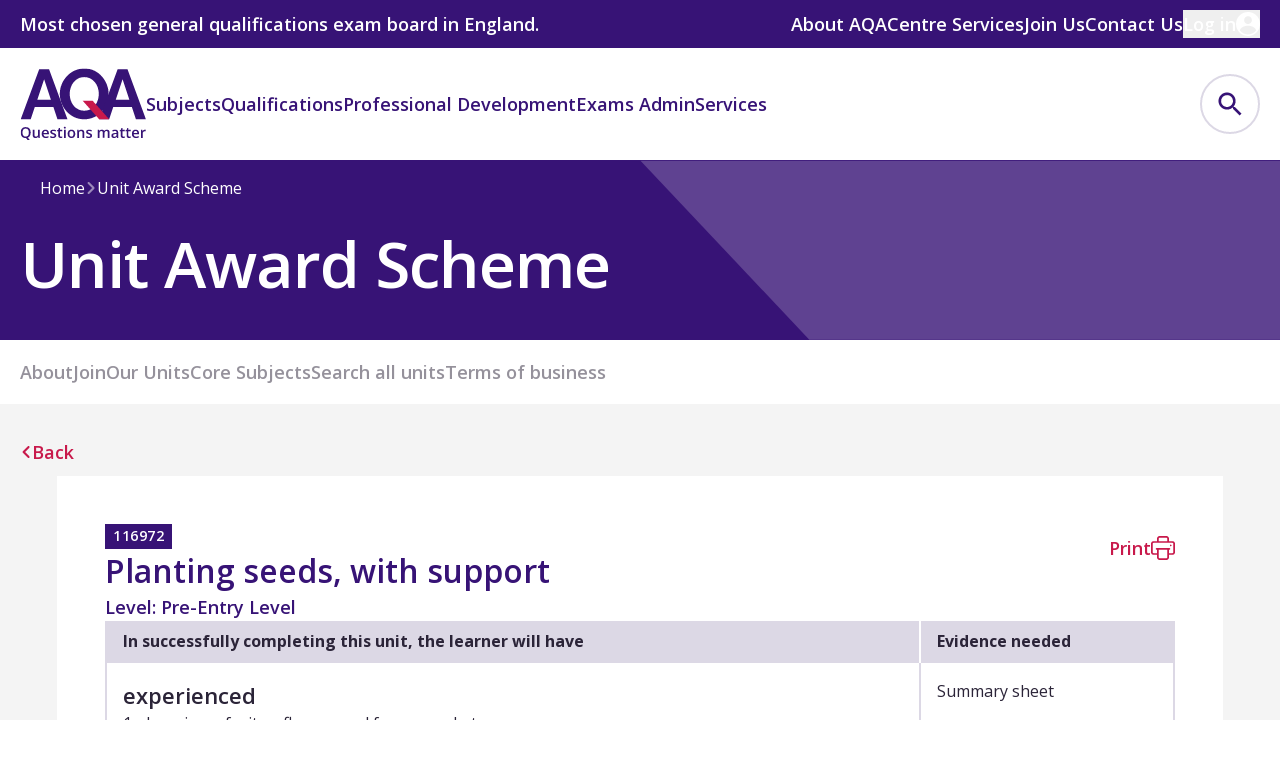

--- FILE ---
content_type: text/html; charset=utf-8
request_url: https://www.aqa.org.uk/programmes/unit-award-scheme/unit-details?unit=116972
body_size: 33955
content:
<!DOCTYPE html><html lang="en"><head><meta charSet="utf-8"/><meta name="viewport" content="width=device-width, initial-scale=1"/><link rel="preload" as="image" imageSrcSet="/_next/image?url=%2F_next%2Fstatic%2Fmedia%2Flogo.5195064e.svg&amp;w=96&amp;q=75 1x, /_next/image?url=%2F_next%2Fstatic%2Fmedia%2Flogo.5195064e.svg&amp;w=256&amp;q=75 2x"/><link rel="stylesheet" href="/_next/static/chunks/12350597cdf55b85.css" data-precedence="next"/><link rel="preload" as="script" fetchPriority="low" href="/_next/static/chunks/9e2b19049b90d198.js"/><script src="/_next/static/chunks/280f5294f5893c0e.js" async=""></script><script src="/_next/static/chunks/1ffd30fa14032a58.js" async=""></script><script src="/_next/static/chunks/7e42c63f730d5c7f.js" async=""></script><script src="/_next/static/chunks/d4cef931fa771cb6.js" async=""></script><script src="/_next/static/chunks/turbopack-4199bcc00d2369cb.js" async=""></script><script src="/_next/static/chunks/d96012bcfc98706a.js" async=""></script><script src="/_next/static/chunks/231206ca3d9291fd.js" async=""></script><script src="/_next/static/chunks/bd7f759f25ed9867.js" async=""></script><script src="/_next/static/chunks/104b02961df41d8d.js" async=""></script><script src="/_next/static/chunks/7d1938eab50e9a8f.js" async=""></script><script src="/_next/static/chunks/24d8345d8f512aa1.js" async=""></script><script src="/_next/static/chunks/d02cd8982e7b4f79.js" async=""></script><script src="/_next/static/chunks/a0667c7a0919609c.js" async=""></script><script src="/_next/static/chunks/1ca134a003660d3e.js" async=""></script><script src="/_next/static/chunks/44cd1d8a17316b89.js" async=""></script><script src="/_next/static/chunks/25aaa91778f34a20.js" async=""></script><link rel="preload" href="https://cdn-ukwest.onetrust.com/scripttemplates/otSDKStub.js" as="script"/><link rel="preload" href="/_next/static/chunks/5a2943ac7e119666.js" as="script" fetchPriority="low"/><link rel="preload" href="/_next/static/chunks/c367dbe9dea996c8.js" as="script" fetchPriority="low"/><link rel="preload" href="/_next/static/chunks/258eaa67fcb2201c.js" as="script" fetchPriority="low"/><link rel="preload" href="/_next/static/chunks/f3c548a2c713bbb5.js" as="script" fetchPriority="low"/><link rel="preload" href="/_next/static/chunks/d6ae2884688faf1b.js" as="script" fetchPriority="low"/><link rel="preload" href="/_next/static/chunks/acf6b9e220715b05.js" as="script" fetchPriority="low"/><link rel="preload" href="/_next/static/chunks/e053d2f217b71b75.js" as="script" fetchPriority="low"/><link rel="preload" href="/_next/static/chunks/87ef9c9c92baac33.js" as="script" fetchPriority="low"/><link rel="preload" href="/_next/static/chunks/368043b7e13c8ec9.js" as="script" fetchPriority="low"/><link rel="preload" href="/_next/static/chunks/33bdfa87029ee9e8.js" as="script" fetchPriority="low"/><link rel="preload" href="/_next/static/chunks/f6fdacf43847725b.js" as="script" fetchPriority="low"/><link rel="expect" href="#_R_" blocking="render"/><meta name="next-size-adjust" content=""/><title>AQA | Unit Award Scheme | Planting Seeds With Support</title><meta name="description" content="aqa"/><link rel="canonical" href="https://www.aqa.org.uk/programmes/unit-award-scheme/unit-details?unit=116972"/><link rel="icon" href="/_next/static/media/favicon.0b1d251f.ico"/><link rel="apple-touch-icon" href="/_next/static/media/apple-touch-icon.b08b3b8a.png"/><script src="/_next/static/chunks/a6dad97d9634a72d.js" noModule=""></script></head><body class="open_sans_c7a6d839-module__sIpUpG__variable"><div hidden=""><!--$--><!--/$--></div><header class="flex flex-col sticky top-0 shadow-sm z-10 md:static md:top-auto md:shadow-none md:z-auto"><div class="fixed inset-0 w-screen bg-opacity-0 z-0 h-0" role="presentation"></div><div class="relative z-50"><nav class="hidden bg-purple fill-white text-white md:flex"><div class="wrapper px-4 md:px-5 xl:p-0"><div class="flex h-12 items-center justify-between"><div><div class="hidden lg:block"><p class="lead">Most chosen general qualifications exam board in England.</p></div></div><ul class="flex items-center gap-6 justify-self-end"><li><a class="flex items-center gap-2 fill-white hover:underline" href="/about-us"><h4>About AQA</h4></a></li><li><a class="flex items-center gap-2 fill-white hover:underline" href="https://onlineservices.aqa.org.uk/"><h4>Centre Services</h4></a></li><li><a class="flex items-center gap-2 fill-white hover:underline" href="/join-us"><h4>Join Us</h4></a></li><li><a class="flex items-center gap-2 fill-white hover:underline" href="/contact-us"><h4>Contact Us</h4></a></li><li><div class="relative"><button class="flex items-center gap-2 fill-white hover:underline"><h4 class="hidden md:block">Log in</h4><div class="hidden gtm-status" id="LOGGED-OUT">.</div><svg class="hidden size-6 md:block" height="90" viewBox="0 0 90 90" width="90" xmlns="http://www.w3.org/2000/svg"><path d="M44.9998 2.86711e-08C33.0651 2.86711e-08 21.6192 4.74104 13.1801 13.1801C4.74104 21.6192 0 33.0651 0 44.9998C0 56.9345 4.74104 68.3804 13.1801 76.8195C21.6192 85.2586 33.0651 89.9996 44.9998 89.9996C55.2687 90.0403 65.2355 86.5275 73.2097 80.0573C80.4662 74.2188 85.7323 66.2724 88.2814 57.3143C90.8306 48.3562 90.5373 38.8278 87.4419 30.0435C84.3466 21.2591 78.6018 13.6517 70.9998 8.27053C63.3979 2.88938 54.3136 -0.000332358 44.9998 2.86711e-08ZM44.9988 15.7585C47.8905 15.7585 50.7173 16.616 53.1216 18.2225C55.526 19.829 57.3999 22.1124 58.5065 24.784C59.6131 27.4556 59.9027 30.3953 59.3385 33.2314C58.7744 36.0675 57.3819 38.6727 55.3372 40.7174C53.2925 42.7621 50.6873 44.1546 47.8512 44.7188C45.0151 45.2829 42.0754 44.9934 39.4038 43.8868C36.7322 42.7802 34.4488 40.9062 32.8423 38.5019C31.2357 36.0975 30.3782 33.2708 30.3782 30.3791C30.3782 26.5015 31.9186 22.7827 34.6605 20.0408C37.4024 17.2989 41.1212 15.7585 44.9988 15.7585ZM73.8337 71.2575C72.4793 72.7432 71.0128 74.1226 69.447 75.3835C61.7137 81.6178 51.8912 84.6627 41.9876 83.8957C32.084 83.1288 22.8473 78.608 16.166 71.2575C15.5213 70.5514 14.9138 69.8189 14.3267 69.0729C16.7205 59.158 29.5352 51.5797 44.9999 51.5797C60.4546 51.5797 73.2757 59.1569 75.6724 69.0709C75.0855 69.8175 74.4781 70.5506 73.8337 71.2575Z"></path></svg><div class="flex size-12 items-center justify-center rounded-full border-2 border-purple-80 md:hidden"><svg class="size-6 [&amp;_path]:fill-purple" height="90" viewBox="0 0 90 90" width="90" xmlns="http://www.w3.org/2000/svg"><path d="M44.9998 2.86711e-08C33.0651 2.86711e-08 21.6192 4.74104 13.1801 13.1801C4.74104 21.6192 0 33.0651 0 44.9998C0 56.9345 4.74104 68.3804 13.1801 76.8195C21.6192 85.2586 33.0651 89.9996 44.9998 89.9996C55.2687 90.0403 65.2355 86.5275 73.2097 80.0573C80.4662 74.2188 85.7323 66.2724 88.2814 57.3143C90.8306 48.3562 90.5373 38.8278 87.4419 30.0435C84.3466 21.2591 78.6018 13.6517 70.9998 8.27053C63.3979 2.88938 54.3136 -0.000332358 44.9998 2.86711e-08ZM44.9988 15.7585C47.8905 15.7585 50.7173 16.616 53.1216 18.2225C55.526 19.829 57.3999 22.1124 58.5065 24.784C59.6131 27.4556 59.9027 30.3953 59.3385 33.2314C58.7744 36.0675 57.3819 38.6727 55.3372 40.7174C53.2925 42.7621 50.6873 44.1546 47.8512 44.7188C45.0151 45.2829 42.0754 44.9934 39.4038 43.8868C36.7322 42.7802 34.4488 40.9062 32.8423 38.5019C31.2357 36.0975 30.3782 33.2708 30.3782 30.3791C30.3782 26.5015 31.9186 22.7827 34.6605 20.0408C37.4024 17.2989 41.1212 15.7585 44.9988 15.7585ZM73.8337 71.2575C72.4793 72.7432 71.0128 74.1226 69.447 75.3835C61.7137 81.6178 51.8912 84.6627 41.9876 83.8957C32.084 83.1288 22.8473 78.608 16.166 71.2575C15.5213 70.5514 14.9138 69.8189 14.3267 69.0729C16.7205 59.158 29.5352 51.5797 44.9999 51.5797C60.4546 51.5797 73.2757 59.1569 75.6724 69.0709C75.0855 69.8175 74.4781 70.5506 73.8337 71.2575Z"></path></svg><span class="sr-only">Profile</span></div></button></div></li></ul></div></div></nav><nav class="flex h-[72px] w-full flex-row items-center justify-center bg-white md:h-28"><div class="wrapper px-3 py-5 md:px-5 xl:p-0"><div class="flex items-center justify-between"><div class="flex items-center gap-[56px]"><div class="relative aspect-[82.581/48] h-12 md:h-[72px]"><a aria-label="Home" class="absolute inset-0 z-10" href="/"></a><img alt="AQA" width="82.581" height="48" decoding="async" data-nimg="1" class="size-full object-cover" style="color:transparent" srcSet="/_next/image?url=%2F_next%2Fstatic%2Fmedia%2Flogo.5195064e.svg&amp;w=96&amp;q=75 1x, /_next/image?url=%2F_next%2Fstatic%2Fmedia%2Flogo.5195064e.svg&amp;w=256&amp;q=75 2x" src="/_next/image?url=%2F_next%2Fstatic%2Fmedia%2Flogo.5195064e.svg&amp;w=256&amp;q=75"/></div><ul class="hidden h-7 items-center gap-6 text-purple md:flex"><li class="h-full relative"><a class="text-[16px] font-semibold leading-[24px] lg:text-[18px] lg:leading-[28px]" href="/subjects">Subjects</a></li><li class="h-full relative"><a class="text-[16px] font-semibold leading-[24px] lg:text-[18px] lg:leading-[28px]" href="/qualifications">Qualifications</a></li><li class="h-full relative hidden lg:flex"><a class="text-[16px] font-semibold leading-[24px] lg:text-[18px] lg:leading-[28px]" href="/professional-development">Professional Development</a></li><li class="h-full relative hidden lg:flex"><a class="text-[16px] font-semibold leading-[24px] lg:text-[18px] lg:leading-[28px]" href="/exams-administration">Exams Admin</a></li><li class="h-full relative hidden lg:flex"><a class="text-[16px] font-semibold leading-[24px] lg:text-[18px] lg:leading-[28px]" href="#">Services</a></li><li class="relative flex h-full items-center lg:hidden"><button><svg class="h-[6px] w-[26px]" height="7" viewBox="0 0 27 7" width="27" xmlns="http://www.w3.org/2000/svg"><circle cx="23.2188" cy="3.5" fill="#371376" r="3"></circle><circle cx="13.2188" cy="3.5" fill="#371376" r="3"></circle><circle cx="3.21875" cy="3.5" fill="#371376" r="3"></circle></svg><span class="sr-only">Toggle Overspill Menu</span></button></li></ul></div><div><ul class="flex flex-row items-center gap-3" role="menubar"><li class="flex items-center md:hidden" role="menuitem"><button><svg class="size-12" fill="none" height="48" viewBox="0 0 49 48" width="49" xmlns="http://www.w3.org/2000/svg"><circle cx="24.6641" cy="24" fill="white" r="23" stroke="#DCD8E5" stroke-width="2"></circle><rect fill="#371376" height="3" width="20.5816" x="14.375" y="15.9414"></rect><rect fill="#371376" height="3" width="20.5816" x="14.375" y="22.5"></rect><rect fill="#371376" height="3" width="20.5816" x="14.375" y="29.0586"></rect></svg><span class="sr-only">Menu</span></button></li><li class="flex items-center" role="menuitem"><a class="flex size-12 items-center justify-center rounded-full border-2 border-purple-80 md:size-[60px]" href="/search"><svg class="size-6 [&amp;_path]:fill-purple" height="25" viewBox="0 0 24 25" width="24" xmlns="http://www.w3.org/2000/svg"><path d="M17.1527 15.5943H16.0686L15.6844 15.2238C17.0292 13.6595 17.8388 11.6286 17.8388 9.41938C17.8388 4.49314 13.8456 0.5 8.91938 0.5C3.99314 0.5 0 4.49314 0 9.41938C0 14.3456 3.99314 18.3388 8.91938 18.3388C11.1286 18.3388 13.1595 17.5292 14.7238 16.1844L15.0943 16.5686V17.6527L21.9554 24.5L24 22.4554L17.1527 15.5943ZM8.91938 15.5943C5.50257 15.5943 2.74443 12.8362 2.74443 9.41938C2.74443 6.00257 5.50257 3.24443 8.91938 3.24443C12.3362 3.24443 15.0943 6.00257 15.0943 9.41938C15.0943 12.8362 12.3362 15.5943 8.91938 15.5943Z"></path></svg><span class="sr-only">Search</span></a></li><li class="flex items-center md:hidden" role="menuitem"><div class="relative"><button class="flex items-center gap-2 fill-white hover:underline"><h4 class="hidden md:block">Log in</h4><div class="hidden gtm-status" id="LOGGED-OUT">.</div><svg class="hidden size-6 md:block" height="90" viewBox="0 0 90 90" width="90" xmlns="http://www.w3.org/2000/svg"><path d="M44.9998 2.86711e-08C33.0651 2.86711e-08 21.6192 4.74104 13.1801 13.1801C4.74104 21.6192 0 33.0651 0 44.9998C0 56.9345 4.74104 68.3804 13.1801 76.8195C21.6192 85.2586 33.0651 89.9996 44.9998 89.9996C55.2687 90.0403 65.2355 86.5275 73.2097 80.0573C80.4662 74.2188 85.7323 66.2724 88.2814 57.3143C90.8306 48.3562 90.5373 38.8278 87.4419 30.0435C84.3466 21.2591 78.6018 13.6517 70.9998 8.27053C63.3979 2.88938 54.3136 -0.000332358 44.9998 2.86711e-08ZM44.9988 15.7585C47.8905 15.7585 50.7173 16.616 53.1216 18.2225C55.526 19.829 57.3999 22.1124 58.5065 24.784C59.6131 27.4556 59.9027 30.3953 59.3385 33.2314C58.7744 36.0675 57.3819 38.6727 55.3372 40.7174C53.2925 42.7621 50.6873 44.1546 47.8512 44.7188C45.0151 45.2829 42.0754 44.9934 39.4038 43.8868C36.7322 42.7802 34.4488 40.9062 32.8423 38.5019C31.2357 36.0975 30.3782 33.2708 30.3782 30.3791C30.3782 26.5015 31.9186 22.7827 34.6605 20.0408C37.4024 17.2989 41.1212 15.7585 44.9988 15.7585ZM73.8337 71.2575C72.4793 72.7432 71.0128 74.1226 69.447 75.3835C61.7137 81.6178 51.8912 84.6627 41.9876 83.8957C32.084 83.1288 22.8473 78.608 16.166 71.2575C15.5213 70.5514 14.9138 69.8189 14.3267 69.0729C16.7205 59.158 29.5352 51.5797 44.9999 51.5797C60.4546 51.5797 73.2757 59.1569 75.6724 69.0709C75.0855 69.8175 74.4781 70.5506 73.8337 71.2575Z"></path></svg><div class="flex size-12 items-center justify-center rounded-full border-2 border-purple-80 md:hidden"><svg class="size-6 [&amp;_path]:fill-purple" height="90" viewBox="0 0 90 90" width="90" xmlns="http://www.w3.org/2000/svg"><path d="M44.9998 2.86711e-08C33.0651 2.86711e-08 21.6192 4.74104 13.1801 13.1801C4.74104 21.6192 0 33.0651 0 44.9998C0 56.9345 4.74104 68.3804 13.1801 76.8195C21.6192 85.2586 33.0651 89.9996 44.9998 89.9996C55.2687 90.0403 65.2355 86.5275 73.2097 80.0573C80.4662 74.2188 85.7323 66.2724 88.2814 57.3143C90.8306 48.3562 90.5373 38.8278 87.4419 30.0435C84.3466 21.2591 78.6018 13.6517 70.9998 8.27053C63.3979 2.88938 54.3136 -0.000332358 44.9998 2.86711e-08ZM44.9988 15.7585C47.8905 15.7585 50.7173 16.616 53.1216 18.2225C55.526 19.829 57.3999 22.1124 58.5065 24.784C59.6131 27.4556 59.9027 30.3953 59.3385 33.2314C58.7744 36.0675 57.3819 38.6727 55.3372 40.7174C53.2925 42.7621 50.6873 44.1546 47.8512 44.7188C45.0151 45.2829 42.0754 44.9934 39.4038 43.8868C36.7322 42.7802 34.4488 40.9062 32.8423 38.5019C31.2357 36.0975 30.3782 33.2708 30.3782 30.3791C30.3782 26.5015 31.9186 22.7827 34.6605 20.0408C37.4024 17.2989 41.1212 15.7585 44.9988 15.7585ZM73.8337 71.2575C72.4793 72.7432 71.0128 74.1226 69.447 75.3835C61.7137 81.6178 51.8912 84.6627 41.9876 83.8957C32.084 83.1288 22.8473 78.608 16.166 71.2575C15.5213 70.5514 14.9138 69.8189 14.3267 69.0729C16.7205 59.158 29.5352 51.5797 44.9999 51.5797C60.4546 51.5797 73.2757 59.1569 75.6724 69.0709C75.0855 69.8175 74.4781 70.5506 73.8337 71.2575Z"></path></svg><span class="sr-only">Profile</span></div></button></div></li></ul></div></div></div></nav><div class="lg:hidden absolute left-0 w-full px-5 top-[160px] h-[60px] hidden md:flex items-center justify-between bg-white transition-all -translate-y-[112px] z-0 pointer-events-none opacity-0"><ul class="flex h-7 items-center gap-6 text-purple"><li class="relative h-full"><button><h4>Professional Development</h4></button></li><li class="relative h-full"><button><h4>Exams Admin</h4></button></li><li class="relative h-full"><button><h4>Services</h4></button></li></ul><div><button><svg class="size-8" fill="none" height="20" viewBox="0 0 20 20" width="20" xmlns="http://www.w3.org/2000/svg"><path d="M13.7909 10L19.4767 4.3142C20.1744 3.61648 20.1744 2.48523 19.4767 1.78693L18.2131 0.523295C17.5153 -0.174432 16.3841 -0.174432 15.6858 0.523295L10 6.20909L4.3142 0.523295C3.61648 -0.174432 2.48523 -0.174432 1.78693 0.523295L0.523295 1.78693C-0.174432 2.48466 -0.174432 3.61591 0.523295 4.3142L6.20909 10L0.523295 15.6858C-0.174432 16.3835 -0.174432 17.5148 0.523295 18.2131L1.78693 19.4767C2.48466 20.1744 3.61648 20.1744 4.3142 19.4767L10 13.7909L15.6858 19.4767C16.3835 20.1744 17.5153 20.1744 18.2131 19.4767L19.4767 18.2131C20.1744 17.5153 20.1744 16.3841 19.4767 15.6858L13.7909 10Z" fill="var(--aqa-red)"></path></svg><span class="sr-only">Close Overspill Menu</span></button></div></div><div class="absolute md:hidden left-0 top-[72px] w-screen bg-grey text-neutral transition-all overflow-x-hidden -translate-y-[72px] z-0 pointer-events-none opacity-0"><ul aria-orientation="vertical" class="flex flex-col gap-1 overflow-y-auto pb-[51px] pt-2" role="menu"><li class="flex flex-row bg-white fill-red text-purple pr-4" role="menuitem"><a class="flex items-center h-12 py-[10px] px-6 flex-grow" href="/subjects"><h4>Subjects</h4></a><button class="px-2" type="button" value="mainlink-0"><span class="hidden">Subjects</span><svg height="25" viewBox="0 0 24 25" width="24" xmlns="http://www.w3.org/2000/svg"><path d="M8.84099 7.86181L8.26416 8.43865C8.07503 8.63723 7.98047 8.87363 7.98047 9.13841C7.98047 9.41264 8.07503 9.63959 8.26416 9.82872L12.0088 13.5829L8.26416 17.3275C8.07503 17.5167 7.98047 17.7531 7.98047 18.0178C7.98047 18.2826 8.07503 18.519 8.26416 18.7176L8.84099 19.285C9.03957 19.4836 9.26652 19.5781 9.54075 19.5781C9.81498 19.5781 10.0514 19.4836 10.2311 19.285L15.2429 14.2732C15.4415 14.084 15.536 13.8571 15.536 13.5829C15.536 13.3086 15.4415 13.0817 15.2429 12.8831L10.2405 7.86181C10.0514 7.67269 9.81498 7.57812 9.55021 7.57812C9.27598 7.57813 9.03957 7.67269 8.84099 7.86181Z"></path></svg></button></li><li class="flex flex-row bg-white fill-red text-purple pr-4" role="menuitem"><a class="flex items-center h-12 py-[10px] px-6 flex-grow" href="/qualifications"><h4>Qualifications</h4></a><button class="px-2" type="button" value="mainlink-1"><span class="hidden">Qualifications</span><svg height="25" viewBox="0 0 24 25" width="24" xmlns="http://www.w3.org/2000/svg"><path d="M8.84099 7.86181L8.26416 8.43865C8.07503 8.63723 7.98047 8.87363 7.98047 9.13841C7.98047 9.41264 8.07503 9.63959 8.26416 9.82872L12.0088 13.5829L8.26416 17.3275C8.07503 17.5167 7.98047 17.7531 7.98047 18.0178C7.98047 18.2826 8.07503 18.519 8.26416 18.7176L8.84099 19.285C9.03957 19.4836 9.26652 19.5781 9.54075 19.5781C9.81498 19.5781 10.0514 19.4836 10.2311 19.285L15.2429 14.2732C15.4415 14.084 15.536 13.8571 15.536 13.5829C15.536 13.3086 15.4415 13.0817 15.2429 12.8831L10.2405 7.86181C10.0514 7.67269 9.81498 7.57812 9.55021 7.57812C9.27598 7.57813 9.03957 7.67269 8.84099 7.86181Z"></path></svg></button></li><li class="flex flex-row bg-white fill-red text-purple pr-4" role="menuitem"><a class="flex items-center h-12 py-[10px] px-6 flex-grow" href="/professional-development"><h4>Professional Development</h4></a><button class="px-2" type="button" value="mainlink-2"><span class="hidden">Professional Development</span><svg height="25" viewBox="0 0 24 25" width="24" xmlns="http://www.w3.org/2000/svg"><path d="M8.84099 7.86181L8.26416 8.43865C8.07503 8.63723 7.98047 8.87363 7.98047 9.13841C7.98047 9.41264 8.07503 9.63959 8.26416 9.82872L12.0088 13.5829L8.26416 17.3275C8.07503 17.5167 7.98047 17.7531 7.98047 18.0178C7.98047 18.2826 8.07503 18.519 8.26416 18.7176L8.84099 19.285C9.03957 19.4836 9.26652 19.5781 9.54075 19.5781C9.81498 19.5781 10.0514 19.4836 10.2311 19.285L15.2429 14.2732C15.4415 14.084 15.536 13.8571 15.536 13.5829C15.536 13.3086 15.4415 13.0817 15.2429 12.8831L10.2405 7.86181C10.0514 7.67269 9.81498 7.57812 9.55021 7.57812C9.27598 7.57813 9.03957 7.67269 8.84099 7.86181Z"></path></svg></button></li><li class="flex flex-row bg-white fill-red text-purple pr-4" role="menuitem"><a class="flex items-center h-12 py-[10px] px-6 flex-grow" href="/exams-administration"><h4>Exams Admin</h4></a><button class="px-2" type="button" value="mainlink-3"><span class="hidden">Exams Admin</span><svg height="25" viewBox="0 0 24 25" width="24" xmlns="http://www.w3.org/2000/svg"><path d="M8.84099 7.86181L8.26416 8.43865C8.07503 8.63723 7.98047 8.87363 7.98047 9.13841C7.98047 9.41264 8.07503 9.63959 8.26416 9.82872L12.0088 13.5829L8.26416 17.3275C8.07503 17.5167 7.98047 17.7531 7.98047 18.0178C7.98047 18.2826 8.07503 18.519 8.26416 18.7176L8.84099 19.285C9.03957 19.4836 9.26652 19.5781 9.54075 19.5781C9.81498 19.5781 10.0514 19.4836 10.2311 19.285L15.2429 14.2732C15.4415 14.084 15.536 13.8571 15.536 13.5829C15.536 13.3086 15.4415 13.0817 15.2429 12.8831L10.2405 7.86181C10.0514 7.67269 9.81498 7.57812 9.55021 7.57812C9.27598 7.57813 9.03957 7.67269 8.84099 7.86181Z"></path></svg></button></li><li class="flex flex-row bg-white fill-red text-purple pr-4" role="menuitem"><a class="flex items-center h-12 py-[10px] px-6 flex-grow" href="#"><h4>Services</h4></a><button class="px-2" type="button" value="mainlink-4"><span class="hidden">Services</span><svg height="25" viewBox="0 0 24 25" width="24" xmlns="http://www.w3.org/2000/svg"><path d="M8.84099 7.86181L8.26416 8.43865C8.07503 8.63723 7.98047 8.87363 7.98047 9.13841C7.98047 9.41264 8.07503 9.63959 8.26416 9.82872L12.0088 13.5829L8.26416 17.3275C8.07503 17.5167 7.98047 17.7531 7.98047 18.0178C7.98047 18.2826 8.07503 18.519 8.26416 18.7176L8.84099 19.285C9.03957 19.4836 9.26652 19.5781 9.54075 19.5781C9.81498 19.5781 10.0514 19.4836 10.2311 19.285L15.2429 14.2732C15.4415 14.084 15.536 13.8571 15.536 13.5829C15.536 13.3086 15.4415 13.0817 15.2429 12.8831L10.2405 7.86181C10.0514 7.67269 9.81498 7.57812 9.55021 7.57812C9.27598 7.57813 9.03957 7.67269 8.84099 7.86181Z"></path></svg></button></li><li class="flex flex-row bg-white fill-red text-purple" role="menuitem"><a class="flex items-center h-12 py-[10px] px-6 flex-grow" href="/about-us"><h4>About AQA</h4></a></li><li class="flex flex-row bg-white fill-red text-purple" role="menuitem"><a class="flex items-center h-12 py-[10px] px-6 flex-grow" href="https://onlineservices.aqa.org.uk/"><h4>Centre Services</h4></a></li><li class="flex flex-row bg-white fill-red text-purple" role="menuitem"><a class="flex items-center h-12 py-[10px] px-6 flex-grow" href="/join-us"><h4>Join Us</h4></a></li><li class="flex flex-row bg-white fill-red text-purple" role="menuitem"><a class="flex items-center h-12 py-[10px] px-6 flex-grow" href="/contact-us"><h4>Contact Us</h4></a></li><li class="fill-red text-purple" role="menuitem"><a class="flex h-12 flex-row items-center px-6 py-[10px]" href="/"><span class="h4">Log in</span></a></li></ul></div><div class="h-max md:h-max absolute inset-0 md:right-0 bg-grey md:bg-white text-neutral w-full max-h-[calc(100vh-72px)] overflow-y-auto lg:transition-none top-[72px] transition-all z-0 pointer-events-none opacity-0 md:-translate-y-[160px] md:top-[160px]"><div class="wrapper p-0 pb-[100px] pt-[22px] md:px-20 md:pb-[54px] md:pt-6 lg:px-10 lg:pb-12 xl:px-0"><div class="grid grid-cols-1 gap-y-1 md:grid-cols-2 md:gap-x-5 md:gap-y-8 lg:grid-cols-4"><div class="flex md:hidden"><button class="flex h-12 flex-1 items-center gap-[10px] px-6 py-[10px] text-purple"><svg class="h-[15px] fill-red" height="20" viewBox="0 0 12 20" width="12" xmlns="http://www.w3.org/2000/svg"><path d="M11.6082 0.531915L11.4398 0.363475C11.7944 0.735816 11.9717 1.17908 11.9717 1.67553C11.9717 2.18972 11.7944 2.61525 11.4398 2.96986L4.41849 10.0089L11.4398 17.0301C11.7944 17.3848 11.9717 17.828 11.9717 18.3245C11.9717 18.8209 11.7944 19.2642 11.4398 19.6365L11.1758 19.8242C11.1758 19.8242 10.8103 20 10.2961 20C9.78196 20 9.3387 19.8227 9.00182 19.4504L0.854658 11.3032C0.482317 10.9486 0.305013 10.5231 0.305013 10.0089C0.305013 9.49468 0.482317 9.06915 0.854658 8.69681L8.98409 0.531915C9.3387 0.177305 9.78196 0 10.2784 0C10.7926 0 11.2359 0.177305 11.6082 0.531915Z"></path></svg><h4>Back</h4></button></div><div class="flex flex-col gap-1 md:gap-4"><h4 class="h-12 px-6 py-[10px] text-purple md:h-auto md:p-0">Subjects</h4><ul aria-orientation="vertical" class="flex flex-col gap-1 md:gap-3" role="menu"><li class="flex flex-col" role="menuitem"><a class="h-12 bg-white px-6 py-[10px] hover:text-red hover:underline md:h-auto md:bg-none md:p-0" href="/subjects/accounting"><p>Accounting</p></a></li><li class="flex flex-col" role="menuitem"><a class="h-12 bg-white px-6 py-[10px] hover:text-red hover:underline md:h-auto md:bg-none md:p-0" href="/subjects/art-and-design"><p>Art and Design</p></a></li><li class="flex flex-col" role="menuitem"><a class="h-12 bg-white px-6 py-[10px] hover:text-red hover:underline md:h-auto md:bg-none md:p-0" href="/subjects/biology"><p>Biology</p></a></li><li class="flex flex-col" role="menuitem"><a class="h-12 bg-white px-6 py-[10px] hover:text-red hover:underline md:h-auto md:bg-none md:p-0" href="/subjects/business"><p>Business</p></a></li><li class="flex flex-col" role="menuitem"><a class="h-12 bg-white px-6 py-[10px] hover:text-red hover:underline md:h-auto md:bg-none md:p-0" href="/subjects/chemistry"><p>Chemistry</p></a></li><li class="flex flex-col" role="menuitem"><a class="h-12 bg-white px-6 py-[10px] hover:text-red hover:underline md:h-auto md:bg-none md:p-0" href="/subjects/computer-science"><p>Computer Science</p></a></li><li class="flex flex-col" role="menuitem"><a class="h-12 bg-white px-6 py-[10px] hover:text-red hover:underline md:h-auto md:bg-none md:p-0" href="/subjects/dance"><p>Dance</p></a></li><li class="flex flex-col" role="menuitem"><a class="h-12 bg-white px-6 py-[10px] hover:text-red hover:underline md:h-auto md:bg-none md:p-0" href="/subjects/design-and-technology"><p>Design and Technology</p></a></li><li class="flex flex-col" role="menuitem"><a class="h-12 bg-white px-6 py-[10px] hover:text-red hover:underline md:h-auto md:bg-none md:p-0" href="/subjects/drama"><p>Drama</p></a></li></ul></div><div class="flex flex-col gap-1 md:gap-4 md:pt-10"><ul aria-orientation="vertical" class="flex flex-col gap-1 md:gap-3" role="menu"><li class="flex flex-col" role="menuitem"><a class="h-12 bg-white px-6 py-[10px] hover:text-red hover:underline md:h-auto md:bg-none md:p-0" href="/subjects/economics"><p>Economics</p></a></li><li class="flex flex-col" role="menuitem"><a class="h-12 bg-white px-6 py-[10px] hover:text-red hover:underline md:h-auto md:bg-none md:p-0" href="/subjects/english"><p>English</p></a></li><li class="flex flex-col" role="menuitem"><a class="h-12 bg-white px-6 py-[10px] hover:text-red hover:underline md:h-auto md:bg-none md:p-0" href="/subjects/food-preparation-and-nutrition"><p>Food preparation and Nutrition</p></a></li><li class="flex flex-col" role="menuitem"><a class="h-12 bg-white px-6 py-[10px] hover:text-red hover:underline md:h-auto md:bg-none md:p-0" href="/subjects/french"><p>French</p></a></li><li class="flex flex-col" role="menuitem"><a class="h-12 bg-white px-6 py-[10px] hover:text-red hover:underline md:h-auto md:bg-none md:p-0" href="/subjects/geography"><p>Geography</p></a></li><li class="flex flex-col" role="menuitem"><a class="h-12 bg-white px-6 py-[10px] hover:text-red hover:underline md:h-auto md:bg-none md:p-0" href="/subjects/german"><p>German</p></a></li><li class="flex flex-col" role="menuitem"><a class="h-12 bg-white px-6 py-[10px] hover:text-red hover:underline md:h-auto md:bg-none md:p-0" href="/subjects/history"><p>History</p></a></li><li class="flex flex-col" role="menuitem"><a class="h-12 bg-white px-6 py-[10px] hover:text-red hover:underline md:h-auto md:bg-none md:p-0" href="/subjects/law"><p>Law</p></a></li><li class="flex flex-col" role="menuitem"><a class="h-12 bg-white px-6 py-[10px] hover:text-red hover:underline md:h-auto md:bg-none md:p-0" href="/subjects/mathematics"><p>Mathematics</p></a></li><li class="flex flex-col" role="menuitem"><a class="h-12 bg-white px-6 py-[10px] hover:text-red hover:underline md:h-auto md:bg-none md:p-0" href="/subjects/media-studies"><p>Media Studies</p></a></li></ul></div><div class="flex flex-col gap-1 md:gap-4 md:pt-10"><ul aria-orientation="vertical" class="flex flex-col gap-1 md:gap-3" role="menu"><li class="flex flex-col" role="menuitem"><a class="h-12 bg-white px-6 py-[10px] hover:text-red hover:underline md:h-auto md:bg-none md:p-0" href="/subjects/music"><p>Music</p></a></li><li class="flex flex-col" role="menuitem"><a class="h-12 bg-white px-6 py-[10px] hover:text-red hover:underline md:h-auto md:bg-none md:p-0" href="/subjects/physical-education"><p>Physical Education</p></a></li><li class="flex flex-col" role="menuitem"><a class="h-12 bg-white px-6 py-[10px] hover:text-red hover:underline md:h-auto md:bg-none md:p-0" href="/subjects/physics"><p>Physics</p></a></li><li class="flex flex-col" role="menuitem"><a class="h-12 bg-white px-6 py-[10px] hover:text-red hover:underline md:h-auto md:bg-none md:p-0" href="/subjects/politics"><p>Politics</p></a></li><li class="flex flex-col" role="menuitem"><a class="h-12 bg-white px-6 py-[10px] hover:text-red hover:underline md:h-auto md:bg-none md:p-0" href="/subjects/psychology"><p>Psychology</p></a></li><li class="flex flex-col" role="menuitem"><a class="h-12 bg-white px-6 py-[10px] hover:text-red hover:underline md:h-auto md:bg-none md:p-0" href="/subjects/religious-studies"><p>Religious Studies</p></a></li><li class="flex flex-col" role="menuitem"><a class="h-12 bg-white px-6 py-[10px] hover:text-red hover:underline md:h-auto md:bg-none md:p-0" href="/subjects/science"><p>Science</p></a></li><li class="flex flex-col" role="menuitem"><a class="h-12 bg-white px-6 py-[10px] hover:text-red hover:underline md:h-auto md:bg-none md:p-0" href="/subjects/sociology"><p>Sociology</p></a></li><li class="flex flex-col" role="menuitem"><a class="h-12 bg-white px-6 py-[10px] hover:text-red hover:underline md:h-auto md:bg-none md:p-0" href="/subjects/spanish"><p>Spanish</p></a></li></ul></div><div class="flex flex-col gap-1 md:gap-4 md:pt-10"><ul aria-orientation="vertical" class="flex flex-col gap-1 md:gap-3" role="menu"><li class="flex flex-col" role="menuitem"><a class="h-12 bg-white px-6 py-[10px] hover:text-red hover:underline md:h-auto md:bg-none md:p-0" href="/subjects"><p><b>All subjects</b></p></a></li></ul></div></div></div></div><div class="h-max md:h-max absolute inset-0 md:right-0 bg-grey md:bg-white text-neutral w-full max-h-[calc(100vh-72px)] overflow-y-auto lg:transition-none top-[72px] transition-all z-0 pointer-events-none opacity-0 md:-translate-y-[160px] md:top-[160px]"><div class="wrapper p-0 pb-[100px] pt-[22px] md:px-20 md:pb-[54px] md:pt-6 lg:px-10 lg:pb-12 xl:px-0"><div class="grid grid-cols-1 gap-y-1 md:grid-cols-2 md:gap-x-5 md:gap-y-8 lg:grid-cols-4"><div class="flex md:hidden"><button class="flex h-12 flex-1 items-center gap-[10px] px-6 py-[10px] text-purple"><svg class="h-[15px] fill-red" height="20" viewBox="0 0 12 20" width="12" xmlns="http://www.w3.org/2000/svg"><path d="M11.6082 0.531915L11.4398 0.363475C11.7944 0.735816 11.9717 1.17908 11.9717 1.67553C11.9717 2.18972 11.7944 2.61525 11.4398 2.96986L4.41849 10.0089L11.4398 17.0301C11.7944 17.3848 11.9717 17.828 11.9717 18.3245C11.9717 18.8209 11.7944 19.2642 11.4398 19.6365L11.1758 19.8242C11.1758 19.8242 10.8103 20 10.2961 20C9.78196 20 9.3387 19.8227 9.00182 19.4504L0.854658 11.3032C0.482317 10.9486 0.305013 10.5231 0.305013 10.0089C0.305013 9.49468 0.482317 9.06915 0.854658 8.69681L8.98409 0.531915C9.3387 0.177305 9.78196 0 10.2784 0C10.7926 0 11.2359 0.177305 11.6082 0.531915Z"></path></svg><h4>Back</h4></button></div><div class="flex flex-col gap-1 md:gap-4"><h4 class="h-12 px-6 py-[10px] text-purple md:h-auto md:p-0">GCSEs</h4><ul aria-orientation="vertical" class="flex flex-col gap-1 md:gap-3" role="menu"><li class="flex flex-col" role="menuitem"><a class="h-12 bg-white px-6 py-[10px] hover:text-red hover:underline md:h-auto md:bg-none md:p-0" href="/subjects/biology/gcse/biology-8461"><p>Biology (8461)</p></a></li><li class="flex flex-col" role="menuitem"><a class="h-12 bg-white px-6 py-[10px] hover:text-red hover:underline md:h-auto md:bg-none md:p-0" href="/subjects/chemistry/gcse/chemistry-8462"><p>Chemistry (8462)</p></a></li><li class="flex flex-col" role="menuitem"><a class="h-12 bg-white px-6 py-[10px] hover:text-red hover:underline md:h-auto md:bg-none md:p-0" href="/subjects/science/gcse/science-8464/specification"><p>Combined Science: Trilogy (8464)</p></a></li><li class="flex flex-col" role="menuitem"><a class="h-12 bg-white px-6 py-[10px] hover:text-red hover:underline md:h-auto md:bg-none md:p-0" href="/subjects/english/gcse/english-8700"><p>English Language (8700)</p></a></li><li class="flex flex-col" role="menuitem"><a class="h-12 bg-white px-6 py-[10px] hover:text-red hover:underline md:h-auto md:bg-none md:p-0" href="/subjects/english/gcse/english-8702"><p>English Literature (8702)</p></a></li><li class="flex flex-col" role="menuitem"><a class="h-12 bg-white px-6 py-[10px] hover:text-red hover:underline md:h-auto md:bg-none md:p-0" href="/subjects/geography/gcse/geography-8035"><p>Geography (8035)</p></a></li><li class="flex flex-col" role="menuitem"><a class="h-12 bg-white px-6 py-[10px] hover:text-red hover:underline md:h-auto md:bg-none md:p-0" href="/subjects/history/gcse/history-8145"><p>History (8145)</p></a></li><li class="flex flex-col" role="menuitem"><a class="h-12 bg-white px-6 py-[10px] hover:text-red hover:underline md:h-auto md:bg-none md:p-0" href="/subjects/mathematics/gcse/mathematics-8300"><p>Mathematics (8300)</p></a></li><li class="flex flex-col" role="menuitem"><a class="h-12 bg-white px-6 py-[10px] hover:text-red hover:underline md:h-auto md:bg-none md:p-0" href="/qualifications?level=gcse"><p><b>See all GCSEs</b></p></a></li></ul></div><div class="flex flex-col gap-1 md:gap-4"><h4 class="h-12 px-6 py-[10px] text-purple md:h-auto md:p-0">AS and A-levels</h4><ul aria-orientation="vertical" class="flex flex-col gap-1 md:gap-3" role="menu"><li class="flex flex-col" role="menuitem"><a class="h-12 bg-white px-6 py-[10px] hover:text-red hover:underline md:h-auto md:bg-none md:p-0" href="/subjects/biology/a-level/biology-7402"><p>Biology (7402)</p></a></li><li class="flex flex-col" role="menuitem"><a class="h-12 bg-white px-6 py-[10px] hover:text-red hover:underline md:h-auto md:bg-none md:p-0" href="/subjects/business/a-level/business-7138"><p>Business (7138)</p></a></li><li class="flex flex-col" role="menuitem"><a class="h-12 bg-white px-6 py-[10px] hover:text-red hover:underline md:h-auto md:bg-none md:p-0" href="/subjects/chemistry/a-level/chemistry-7405"><p>Chemistry (7405)</p></a></li><li class="flex flex-col" role="menuitem"><a class="h-12 bg-white px-6 py-[10px] hover:text-red hover:underline md:h-auto md:bg-none md:p-0" href="/subjects/geography/a-level/geography-7037"><p>Geography (7037)</p></a></li><li class="flex flex-col" role="menuitem"><a class="h-12 bg-white px-6 py-[10px] hover:text-red hover:underline md:h-auto md:bg-none md:p-0" href="/subjects/history/a-level/history-7042"><p>History (7042)</p></a></li><li class="flex flex-col" role="menuitem"><a class="h-12 bg-white px-6 py-[10px] hover:text-red hover:underline md:h-auto md:bg-none md:p-0" href="/subjects/physics/a-level/physics-7408"><p>Physics (7408)</p></a></li><li class="flex flex-col" role="menuitem"><a class="h-12 bg-white px-6 py-[10px] hover:text-red hover:underline md:h-auto md:bg-none md:p-0" href="/subjects/psychology/a-level/psychology-7182"><p>Psychology (7182)</p></a></li><li class="flex flex-col" role="menuitem"><a class="h-12 bg-white px-6 py-[10px] hover:text-red hover:underline md:h-auto md:bg-none md:p-0" href="/subjects/sociology/a-level/sociology-7192"><p>Sociology (7192)</p></a></li><li class="flex flex-col" role="menuitem"><a class="h-12 bg-white px-6 py-[10px] hover:text-red hover:underline md:h-auto md:bg-none md:p-0" href="/qualifications?level=as-and-a-levels"><p><b>See all AS and A-Levels</b></p></a></li></ul></div><div class="flex flex-col gap-1 md:gap-4"><h4 class="h-12 px-6 py-[10px] text-purple md:h-auto md:p-0">Other qualifications</h4><ul aria-orientation="vertical" class="flex flex-col gap-1 md:gap-3" role="menu"><li class="flex flex-col" role="menuitem"><a class="h-12 bg-white px-6 py-[10px] hover:text-red hover:underline md:h-auto md:bg-none md:p-0" href="/applied-general"><p>Applied Generals</p></a></li><li class="flex flex-col" role="menuitem"><a class="h-12 bg-white px-6 py-[10px] hover:text-red hover:underline md:h-auto md:bg-none md:p-0" href="/subjects/mathematics"><p>AQA Certificate Mathematics</p></a></li><li class="flex flex-col" role="menuitem"><a class="h-12 bg-white px-6 py-[10px] hover:text-red hover:underline md:h-auto md:bg-none md:p-0" href="/entry-level-certificates"><p>Entry Level Certificates</p></a></li><li class="flex flex-col" role="menuitem"><a class="h-12 bg-white px-6 py-[10px] hover:text-red hover:underline md:h-auto md:bg-none md:p-0" href="/subjects/projects"><p>Project Qualifications</p></a></li><li class="flex flex-col" role="menuitem"><a class="h-12 bg-white px-6 py-[10px] hover:text-red hover:underline md:h-auto md:bg-none md:p-0" href="/programmes/unit-award-scheme/about"><p>Unit Award Scheme</p></a></li></ul></div><div class="flex flex-col gap-1 md:gap-4 md:pt-10"><ul aria-orientation="vertical" class="flex flex-col gap-1 md:gap-3" role="menu"><li class="flex flex-col" role="menuitem"><a class="h-12 bg-white px-6 py-[10px] hover:text-red hover:underline md:h-auto md:bg-none md:p-0" href="/qualifications"><p><b>All qualifications</b></p></a></li></ul></div></div></div></div><div class="h-max md:h-max absolute inset-0 md:right-0 bg-grey md:bg-white text-neutral w-full max-h-[calc(100vh-72px)] overflow-y-auto lg:transition-none top-[72px] transition-all z-0 pointer-events-none opacity-0 md:-translate-y-[160px] md:top-[160px]"><div class="wrapper p-0 pb-[100px] pt-[22px] md:px-20 md:pb-[54px] md:pt-6 lg:px-10 lg:pb-12 xl:px-0"><div class="grid grid-cols-1 gap-y-1 md:grid-cols-2 md:gap-x-5 md:gap-y-8 lg:grid-cols-4"><div class="flex md:hidden"><button class="flex h-12 flex-1 items-center gap-[10px] px-6 py-[10px] text-purple"><svg class="h-[15px] fill-red" height="20" viewBox="0 0 12 20" width="12" xmlns="http://www.w3.org/2000/svg"><path d="M11.6082 0.531915L11.4398 0.363475C11.7944 0.735816 11.9717 1.17908 11.9717 1.67553C11.9717 2.18972 11.7944 2.61525 11.4398 2.96986L4.41849 10.0089L11.4398 17.0301C11.7944 17.3848 11.9717 17.828 11.9717 18.3245C11.9717 18.8209 11.7944 19.2642 11.4398 19.6365L11.1758 19.8242C11.1758 19.8242 10.8103 20 10.2961 20C9.78196 20 9.3387 19.8227 9.00182 19.4504L0.854658 11.3032C0.482317 10.9486 0.305013 10.5231 0.305013 10.0089C0.305013 9.49468 0.482317 9.06915 0.854658 8.69681L8.98409 0.531915C9.3387 0.177305 9.78196 0 10.2784 0C10.7926 0 11.2359 0.177305 11.6082 0.531915Z"></path></svg><h4>Back</h4></button></div><div class="flex flex-col gap-1 md:gap-4"><h4 class="h-12 px-6 py-[10px] text-purple md:h-auto md:p-0">Our training</h4><ul aria-orientation="vertical" class="flex flex-col gap-1 md:gap-3" role="menu"><li class="flex flex-col" role="menuitem"><a class="h-12 bg-white px-6 py-[10px] hover:text-red hover:underline md:h-auto md:bg-none md:p-0" href="/professional-development/search"><p>Course finder</p></a></li><li class="flex flex-col" role="menuitem"><a class="h-12 bg-white px-6 py-[10px] hover:text-red hover:underline md:h-auto md:bg-none md:p-0" href="/professional-development/about-our-training"><p>About our training</p></a></li><li class="flex flex-col" role="menuitem"><a class="h-12 bg-white px-6 py-[10px] hover:text-red hover:underline md:h-auto md:bg-none md:p-0" href="/professional-development/online-training"><p>Online training</p></a></li><li class="flex flex-col" role="menuitem"><a class="h-12 bg-white px-6 py-[10px] hover:text-red hover:underline md:h-auto md:bg-none md:p-0" href="/professional-development/face-to-face-training"><p>Face-to-face training</p></a></li><li class="flex flex-col" role="menuitem"><a class="h-12 bg-white px-6 py-[10px] hover:text-red hover:underline md:h-auto md:bg-none md:p-0" href="/professional-development/in-school"><p>In-school training</p></a></li><li class="flex flex-col" role="menuitem"><a class="h-12 bg-white px-6 py-[10px] hover:text-red hover:underline md:h-auto md:bg-none md:p-0" href="/professional-development/inside-assessment"><p>Inside assessment</p></a></li></ul></div><div class="flex flex-col gap-1 md:gap-4"><h4 class="h-12 px-6 py-[10px] text-purple md:h-auto md:p-0">Courses by theme</h4><ul aria-orientation="vertical" class="flex flex-col gap-1 md:gap-3" role="menu"><li class="flex flex-col" role="menuitem"><a class="h-12 bg-white px-6 py-[10px] hover:text-red hover:underline md:h-auto md:bg-none md:p-0" href="/professional-development/search?q=preparing+for+2026"><p>Preparing for exams</p></a></li><li class="flex flex-col" role="menuitem"><a class="h-12 bg-white px-6 py-[10px] hover:text-red hover:underline md:h-auto md:bg-none md:p-0" href="/professional-development/search?trainingType=Unit+Award+Scheme"><p>Unit Award Scheme</p></a></li></ul></div><div class="flex flex-col gap-1 md:gap-4"><h4 class="h-12 px-6 py-[10px] text-purple md:h-auto md:p-0">Courses by subject</h4><ul aria-orientation="vertical" class="flex flex-col gap-1 md:gap-3" role="menu"><li class="flex flex-col" role="menuitem"><a class="h-12 bg-white px-6 py-[10px] hover:text-red hover:underline md:h-auto md:bg-none md:p-0" href="/professional-development/search?qualificationLevel=&amp;subject=English"><p>English</p></a></li><li class="flex flex-col" role="menuitem"><a class="h-12 bg-white px-6 py-[10px] hover:text-red hover:underline md:h-auto md:bg-none md:p-0" href="/professional-development/search?qualificationLevel=&amp;subject=Mathematics"><p>Mathematics</p></a></li><li class="flex flex-col" role="menuitem"><a class="h-12 bg-white px-6 py-[10px] hover:text-red hover:underline md:h-auto md:bg-none md:p-0" href="/professional-development/search?qualificationLevel=&amp;subject=Science"><p>Science</p></a></li><li class="flex flex-col" role="menuitem"><a class="h-12 bg-white px-6 py-[10px] hover:text-red hover:underline md:h-auto md:bg-none md:p-0" href="/professional-development/search?qualificationLevel=&amp;subject=Languages"><p>Languages</p></a></li><li class="flex flex-col" role="menuitem"><a class="h-12 bg-white px-6 py-[10px] hover:text-red hover:underline md:h-auto md:bg-none md:p-0" href="/professional-development/search?qualificationLevel=&amp;subject=Design+and+Technology"><p>Design and Technology</p></a></li><li class="flex flex-col" role="menuitem"><a class="h-12 bg-white px-6 py-[10px] hover:text-red hover:underline md:h-auto md:bg-none md:p-0" href="/professional-development/search?qualificationLevel=&amp;subject=Physical+Education"><p>Physical Education</p></a></li><li class="flex flex-col" role="menuitem"><a class="h-12 bg-white px-6 py-[10px] hover:text-red hover:underline md:h-auto md:bg-none md:p-0" href="/professional-development/search?qualificationLevel=&amp;subject=Geography"><p>Geography</p></a></li><li class="flex flex-col" role="menuitem"><a class="h-12 bg-white px-6 py-[10px] hover:text-red hover:underline md:h-auto md:bg-none md:p-0" href="/professional-development/search?qualificationLevel=&amp;subject=History"><p>History</p></a></li></ul></div><div class="flex flex-col gap-1 md:gap-4 md:pt-10"><ul aria-orientation="vertical" class="flex flex-col gap-1 md:gap-3" role="menu"><li class="flex flex-col" role="menuitem"><a class="h-12 bg-white px-6 py-[10px] hover:text-red hover:underline md:h-auto md:bg-none md:p-0" href="/professional-development"><p><b>All professional development</b></p></a></li></ul></div></div></div></div><div class="h-max md:h-max absolute inset-0 md:right-0 bg-grey md:bg-white text-neutral w-full max-h-[calc(100vh-72px)] overflow-y-auto lg:transition-none top-[72px] transition-all z-0 pointer-events-none opacity-0 md:-translate-y-[160px] md:top-[160px]"><div class="wrapper p-0 pb-[100px] pt-[22px] md:px-20 md:pb-[54px] md:pt-6 lg:px-10 lg:pb-12 xl:px-0"><div class="grid grid-cols-1 gap-y-1 md:grid-cols-2 md:gap-x-5 md:gap-y-8 lg:grid-cols-4"><div class="flex md:hidden"><button class="flex h-12 flex-1 items-center gap-[10px] px-6 py-[10px] text-purple"><svg class="h-[15px] fill-red" height="20" viewBox="0 0 12 20" width="12" xmlns="http://www.w3.org/2000/svg"><path d="M11.6082 0.531915L11.4398 0.363475C11.7944 0.735816 11.9717 1.17908 11.9717 1.67553C11.9717 2.18972 11.7944 2.61525 11.4398 2.96986L4.41849 10.0089L11.4398 17.0301C11.7944 17.3848 11.9717 17.828 11.9717 18.3245C11.9717 18.8209 11.7944 19.2642 11.4398 19.6365L11.1758 19.8242C11.1758 19.8242 10.8103 20 10.2961 20C9.78196 20 9.3387 19.8227 9.00182 19.4504L0.854658 11.3032C0.482317 10.9486 0.305013 10.5231 0.305013 10.0089C0.305013 9.49468 0.482317 9.06915 0.854658 8.69681L8.98409 0.531915C9.3387 0.177305 9.78196 0 10.2784 0C10.7926 0 11.2359 0.177305 11.6082 0.531915Z"></path></svg><h4>Back</h4></button></div><div class="flex flex-col gap-1 md:gap-4"><h4 class="h-12 px-6 py-[10px] text-purple md:h-auto md:p-0">Dates</h4><ul aria-orientation="vertical" class="flex flex-col gap-1 md:gap-3" role="menu"><li class="flex flex-col" role="menuitem"><a class="h-12 bg-white px-6 py-[10px] hover:text-red hover:underline md:h-auto md:bg-none md:p-0" href="/exams-administration/dates-and-timetables"><p>Dates and timetables</p></a></li><li class="flex flex-col" role="menuitem"><a class="h-12 bg-white px-6 py-[10px] hover:text-red hover:underline md:h-auto md:bg-none md:p-0" href="/exams-administration/dates-and-timetables/search"><p>Key dates</p></a></li></ul></div><div class="flex flex-col gap-1 md:gap-4"><h4 class="h-12 px-6 py-[10px] text-purple md:h-auto md:p-0">Non-exam assessment (NEA)</h4><ul aria-orientation="vertical" class="flex flex-col gap-1 md:gap-3" role="menu"><li class="flex flex-col" role="menuitem"><a class="h-12 bg-white px-6 py-[10px] hover:text-red hover:underline md:h-auto md:bg-none md:p-0" href="/exams-administration/coursework-controlled-assessment-nea"><p>NEA, coursework and controlled assessment</p></a></li><li class="flex flex-col" role="menuitem"><a class="h-12 bg-white px-6 py-[10px] hover:text-red hover:underline md:h-auto md:bg-none md:p-0" href="/exams-administration/coursework-controlled-assessment-nea/submit-marks-and-grades#submission-deadline"><p>Deadlines for non-exam assessment</p></a></li><li class="flex flex-col" role="menuitem"><a class="h-12 bg-white px-6 py-[10px] hover:text-red hover:underline md:h-auto md:bg-none md:p-0" href="/exams-administration/coursework-controlled-assessment-nea/candidate-record-forms-and-centre-declaration-sheets"><p>Record forms</p></a></li><li class="flex flex-col" role="menuitem"><a class="h-12 bg-white px-6 py-[10px] hover:text-red hover:underline md:h-auto md:bg-none md:p-0" href="/exams-administration/coursework-controlled-assessment-nea/submit-marks-and-grades"><p>Submit marks</p></a></li></ul></div><div class="flex flex-col gap-1 md:gap-4"><h4 class="h-12 px-6 py-[10px] text-purple md:h-auto md:p-0">Exams</h4><ul aria-orientation="vertical" class="flex flex-col gap-1 md:gap-3" role="menu"><li class="flex flex-col" role="menuitem"><a class="h-12 bg-white px-6 py-[10px] hover:text-red hover:underline md:h-auto md:bg-none md:p-0" href="/exams-administration/entries"><p>Entries</p></a></li><li class="flex flex-col" role="menuitem"><a class="h-12 bg-white px-6 py-[10px] hover:text-red hover:underline md:h-auto md:bg-none md:p-0" href="/exams-administration/entries/entry-fees"><p>Entry fees</p></a></li><li class="flex flex-col" role="menuitem"><a class="h-12 bg-white px-6 py-[10px] hover:text-red hover:underline md:h-auto md:bg-none md:p-0" href="/exams-administration/exams"><p>Exams guidance</p></a></li><li class="flex flex-col" role="menuitem"><a class="h-12 bg-white px-6 py-[10px] hover:text-red hover:underline md:h-auto md:bg-none md:p-0" href="/exams-administration/exams/exam-papers-and-stationery"><p>Question papers and stationery</p></a></li><li class="flex flex-col" role="menuitem"><a class="h-12 bg-white px-6 py-[10px] hover:text-red hover:underline md:h-auto md:bg-none md:p-0" href="/exams-administration/special-requirements/access-arrangements"><p>Access arrangements</p></a></li><li class="flex flex-col" role="menuitem"><a class="h-12 bg-white px-6 py-[10px] hover:text-red hover:underline md:h-auto md:bg-none md:p-0" href="/exams-administration/special-requirements/special-consideration"><p>Special consideration</p></a></li></ul></div><div class="flex flex-col gap-1 md:gap-4"><h4 class="h-12 px-6 py-[10px] text-purple md:h-auto md:p-0">Results</h4><ul aria-orientation="vertical" class="flex flex-col gap-1 md:gap-3" role="menu"><li class="flex flex-col" role="menuitem"><a class="h-12 bg-white px-6 py-[10px] hover:text-red hover:underline md:h-auto md:bg-none md:p-0" href="/exams-administration/results-days"><p>Results days</p></a></li><li class="flex flex-col" role="menuitem"><a class="h-12 bg-white px-6 py-[10px] hover:text-red hover:underline md:h-auto md:bg-none md:p-0" href="/exams-administration/results-days/results-slips"><p>Results slips</p></a></li><li class="flex flex-col" role="menuitem"><a class="h-12 bg-white px-6 py-[10px] hover:text-red hover:underline md:h-auto md:bg-none md:p-0" href="/exams-administration/results-days/grade-boundaries"><p>Grade boundaries</p></a></li><li class="flex flex-col" role="menuitem"><a class="h-12 bg-white px-6 py-[10px] hover:text-red hover:underline md:h-auto md:bg-none md:p-0" href="/exams-administration/results-days/results-statistics"><p>Results statistics</p></a></li><li class="flex flex-col" role="menuitem"><a class="h-12 bg-white px-6 py-[10px] hover:text-red hover:underline md:h-auto md:bg-none md:p-0" href="/exams-administration/after-results/post-results"><p>Post-results services</p></a></li><li class="flex flex-col" role="menuitem"><a class="h-12 bg-white px-6 py-[10px] hover:text-red hover:underline md:h-auto md:bg-none md:p-0" href="/exams-administration/after-results/exam-certificates"><p>Exam certificates</p></a></li><li class="flex flex-col" role="menuitem"><a class="h-12 bg-white px-6 py-[10px] hover:text-red hover:underline md:h-auto md:bg-none md:p-0" href="/exams-administration"><p>All Exams Admin</p></a></li></ul></div></div></div></div><div class="h-max md:h-max absolute inset-0 md:right-0 bg-grey md:bg-white text-neutral w-full max-h-[calc(100vh-72px)] overflow-y-auto lg:transition-none top-[72px] transition-all z-0 pointer-events-none opacity-0 md:-translate-y-[160px] md:top-[160px]"><div class="wrapper p-0 pb-[100px] pt-[22px] md:px-20 md:pb-[54px] md:pt-6 lg:px-10 lg:pb-12 xl:px-0"><div class="grid grid-cols-1 gap-y-1 md:grid-cols-2 md:gap-x-5 md:gap-y-8 lg:grid-cols-4"><div class="flex md:hidden"><button class="flex h-12 flex-1 items-center gap-[10px] px-6 py-[10px] text-purple"><svg class="h-[15px] fill-red" height="20" viewBox="0 0 12 20" width="12" xmlns="http://www.w3.org/2000/svg"><path d="M11.6082 0.531915L11.4398 0.363475C11.7944 0.735816 11.9717 1.17908 11.9717 1.67553C11.9717 2.18972 11.7944 2.61525 11.4398 2.96986L4.41849 10.0089L11.4398 17.0301C11.7944 17.3848 11.9717 17.828 11.9717 18.3245C11.9717 18.8209 11.7944 19.2642 11.4398 19.6365L11.1758 19.8242C11.1758 19.8242 10.8103 20 10.2961 20C9.78196 20 9.3387 19.8227 9.00182 19.4504L0.854658 11.3032C0.482317 10.9486 0.305013 10.5231 0.305013 10.0089C0.305013 9.49468 0.482317 9.06915 0.854658 8.69681L8.98409 0.531915C9.3387 0.177305 9.78196 0 10.2784 0C10.7926 0 11.2359 0.177305 11.6082 0.531915Z"></path></svg><h4>Back</h4></button></div><div class="flex flex-col gap-1 md:gap-4"><h4 class="h-12 px-6 py-[10px] text-purple md:h-auto md:p-0">Assessment Services </h4><ul aria-orientation="vertical" class="flex flex-col gap-1 md:gap-3" role="menu"><li class="flex flex-col" role="menuitem"><a class="h-12 bg-white px-6 py-[10px] hover:text-red hover:underline md:h-auto md:bg-none md:p-0" href="https://onlineservices.aqa.org.uk/"><p>Centre Services</p></a></li><li class="flex flex-col" role="menuitem"><a class="h-12 bg-white px-6 py-[10px] hover:text-red hover:underline md:h-auto md:bg-none md:p-0" href="https://onlineservices.aqa.org.uk/"><p>Associate Extranet</p></a></li><li class="flex flex-col" role="menuitem"><a class="h-12 bg-white px-6 py-[10px] hover:text-red hover:underline md:h-auto md:bg-none md:p-0" href="/join-us/senior-associate-vacancies"><p>Become an associate</p></a></li></ul></div><div class="flex flex-col gap-1 md:gap-4"><h4 class="h-12 px-6 py-[10px] text-purple md:h-auto md:p-0">Products</h4><ul aria-orientation="vertical" class="flex flex-col gap-1 md:gap-3" role="menu"><li class="flex flex-col" role="menuitem"><a class="h-12 bg-white px-6 py-[10px] hover:text-red hover:underline md:h-auto md:bg-none md:p-0" href="/all-about-maths"><p>All About Maths</p></a></li><li class="flex flex-col" role="menuitem"><a class="h-12 bg-white px-6 py-[10px] hover:text-red hover:underline md:h-auto md:bg-none md:p-0" href="https://alphaplus.co.uk/"><p>AlphaPlus</p></a></li><li class="flex flex-col" role="menuitem"><a class="h-12 bg-white px-6 py-[10px] hover:text-red hover:underline md:h-auto md:bg-none md:p-0" href="/contact-us/secure-services/data-insights"><p>Data Insights</p></a></li><li class="flex flex-col" role="menuitem"><a class="h-12 bg-white px-6 py-[10px] hover:text-red hover:underline md:h-auto md:bg-none md:p-0" href="https://www.exampro.co.uk"><p>Exampro</p></a></li><li class="flex flex-col" role="menuitem"><a class="h-12 bg-white px-6 py-[10px] hover:text-red hover:underline md:h-auto md:bg-none md:p-0" href="https://projectq.co/home"><p>Project Q</p></a></li><li class="flex flex-col" role="menuitem"><a class="h-12 bg-white px-6 py-[10px] hover:text-red hover:underline md:h-auto md:bg-none md:p-0" href="/stride"><p>Stride Maths</p></a></li><li class="flex flex-col" role="menuitem"><a class="h-12 bg-white px-6 py-[10px] hover:text-red hover:underline md:h-auto md:bg-none md:p-0" href="https://www.testbase.co.uk/"><p>Testbase</p></a></li><li class="flex flex-col" role="menuitem"><a class="h-12 bg-white px-6 py-[10px] hover:text-red hover:underline md:h-auto md:bg-none md:p-0" href="/programmes/unit-award-scheme/about"><p>Unit Award Scheme</p></a></li></ul></div><div class="flex flex-col gap-1 md:gap-4"><h4 class="h-12 px-6 py-[10px] text-purple md:h-auto md:p-0">News and Insights</h4><ul aria-orientation="vertical" class="flex flex-col gap-1 md:gap-3" role="menu"><li class="flex flex-col" role="menuitem"><a class="h-12 bg-white px-6 py-[10px] hover:text-red hover:underline md:h-auto md:bg-none md:p-0" href="/aqi"><p>AQI research and insight</p></a></li><li class="flex flex-col" role="menuitem"><a class="h-12 bg-white px-6 py-[10px] hover:text-red hover:underline md:h-auto md:bg-none md:p-0" href="/news"><p>News</p></a></li><li class="flex flex-col" role="menuitem"><a class="h-12 bg-white px-6 py-[10px] hover:text-red hover:underline md:h-auto md:bg-none md:p-0" href="/inside-exams-podcasts"><p>Inside Exams Podcast</p></a></li><li class="flex flex-col" role="menuitem"><a class="h-12 bg-white px-6 py-[10px] hover:text-red hover:underline md:h-auto md:bg-none md:p-0" href="/exams-administration/exams-officer-podcasts"><p>Exam Officer Podcast</p></a></li></ul></div></div></div></div></div></header><main><div class="hidden lg:block relative wrapper px-5 lg:px-10 xl:px-0"><nav class="flex flex-row gap-4 absolute top-4 z-10"><ol class="flex gap-4 shrink-0 items-center text-white fill-white"><li><a class="hover:underline" href="/">Home</a></li><li class="flex flex-row items-center gap-3"><svg class="h-3 opacity-50" height="20" viewBox="0 0 12 20" width="12" xmlns="http://www.w3.org/2000/svg"><path d="M0.668651 0.531915L0.837091 0.363475C0.482481 0.735816 0.305176 1.17908 0.305176 1.67553C0.305176 2.18972 0.482481 2.61525 0.837091 2.96986L7.85837 10.0089L0.837091 17.0301C0.482481 17.3848 0.305176 17.828 0.305176 18.3245C0.305176 18.8209 0.482481 19.2642 0.837091 19.6365L1.10107 19.8242C1.10107 19.8242 1.46652 20 1.98071 20C2.49489 20 2.93815 19.8227 3.27503 19.4504L11.4222 11.3032C11.7945 10.9486 11.9718 10.5231 11.9718 10.0089C11.9718 9.49468 11.7945 9.06915 11.4222 8.69681L3.29276 0.531915C2.93815 0.177305 2.49489 0 1.99844 0C1.48425 0 1.04099 0.177305 0.668651 0.531915Z"></path></svg><div>Unit Award Scheme</div></li></ol></nav></div><header class="z-0 flex overflow-hidden relative fill-[color:var(--title-bar-secondary-color)] bg-[color:var(--title-bar-primary-color)] text-[color:var(--title-bar-text-color)] page-header" style="--title-bar-primary-color:var(--aqa-purple-primary);--title-bar-secondary-color:var(--aqa-purple-secondary);--title-bar-text-color:white"><div class="absolute left-1/2 top-0 z-20 h-full w-1/2"><svg class="h-full w-auto" height="180" viewBox="0 0 898 180" width="898"><path d="M169.323 179.751L0.49707 0.746094H728.809L897.759 179.751H169.323Z"></path></svg></div><div class="wrapper gap-2 z-30 pb-[16px] pt-[22px] md:pt-16 md:pb-[36px] min-h-20 md:min-h-40 lg:min-h-[180px]"><h1 class="">Unit Award Scheme</h1></div></header><div class="wrapper border-b-[4px] lg:border-b-0 relative transition-colors border-[color:var(--border-color)]" style="--border-color:var(--aqa-purple-primary)"><nav class="flex flex-col absolute left-0 right-0 top-[56px] lg:left-auto lg:right-auto lg:top-auto bg-white lg:bg-transparent lg:translate-y-0 transition-all lg:transition-none z-20 lg:relative lg:flex-row lg:gap-8 border-b-[4px] lg:border-b-0 border-[color:var(--border-color)] pt-[26px] lg:pt-0 pb-[10px] lg:pb-0 lg:opacity-100 lg:pointer-events-auto translate-y-[-56px] pointer-events-none opacity-0"><a class="inline-block lg:border-b-4 pt-[10px] lg:pt-[18px] pb-[14px] text-base lg:text-lg text-neutral font-semibold px-9 lg:px-0 border-transparent opacity-50" href="/programmes/unit-award-scheme/about">About</a><a class="inline-block lg:border-b-4 pt-[10px] lg:pt-[18px] pb-[14px] text-base lg:text-lg text-neutral font-semibold px-9 lg:px-0 border-transparent opacity-50" href="/programmes/unit-award-scheme/join">Join</a><a class="inline-block lg:border-b-4 pt-[10px] lg:pt-[18px] pb-[14px] text-base lg:text-lg text-neutral font-semibold px-9 lg:px-0 border-transparent opacity-50" href="/programmes/unit-award-scheme/our-units">Our Units</a><a class="inline-block lg:border-b-4 pt-[10px] lg:pt-[18px] pb-[14px] text-base lg:text-lg text-neutral font-semibold px-9 lg:px-0 border-transparent opacity-50" href="/programmes/unit-award-scheme/core-subjects">Core Subjects</a><a class="inline-block lg:border-b-4 pt-[10px] lg:pt-[18px] pb-[14px] text-base lg:text-lg text-neutral font-semibold px-9 lg:px-0 border-transparent opacity-50" href="/programmes/unit-award-scheme/unit-search">Search all units</a><a class="inline-block lg:border-b-4 pt-[10px] lg:pt-[18px] pb-[14px] text-base lg:text-lg text-neutral font-semibold px-9 lg:px-0 border-transparent opacity-50" href="/programmes/unit-award-scheme/terms-of-business">Terms of business</a></nav><div class="block lg:hidden absolute left-0 top-[56px] right-0 transition-opacity bg-neutral z-10 h-[calc(var(--body-height,100svh)-56px-var(--header-height,0px))] opacity-0 pointer-events-none" role="presentation"></div></div><div><section class="bg-grey pt-6"><div class="wrapper"><div><button class="flex-row rounded-[23px] h-12 text-base font-semibold leading-6 lg:text-[18px] lg:leading-[28px] transition-colors bg-transparent text-red fill-red hover:text-red-60 hover:fill-red-60 flex items-center gap-2"><svg class="h-[12px]" height="20" viewBox="0 0 12 20" width="12" xmlns="http://www.w3.org/2000/svg"><path d="M11.6082 0.531915L11.4398 0.363475C11.7944 0.735816 11.9717 1.17908 11.9717 1.67553C11.9717 2.18972 11.7944 2.61525 11.4398 2.96986L4.41849 10.0089L11.4398 17.0301C11.7944 17.3848 11.9717 17.828 11.9717 18.3245C11.9717 18.8209 11.7944 19.2642 11.4398 19.6365L11.1758 19.8242C11.1758 19.8242 10.8103 20 10.2961 20C9.78196 20 9.3387 19.8227 9.00182 19.4504L0.854658 11.3032C0.482317 10.9486 0.305013 10.5231 0.305013 10.0089C0.305013 9.49468 0.482317 9.06915 0.854658 8.69681L8.98409 0.531915C9.3387 0.177305 9.78196 0 10.2784 0C10.7926 0 11.2359 0.177305 11.6082 0.531915Z"></path></svg><span class="h4">Back</span></button></div></div></section><section class="bg-grey"><div class="wrapper"><div class="flex w-full max-w-[1166px] flex-col gap-6 self-center bg-white p-12"><div class="relative flex flex-col items-start gap-2"><button class="flex-row rounded-[23px] h-12 text-base font-semibold leading-6 lg:text-[18px] lg:leading-[28px] transition-colors bg-transparent text-red fill-red hover:text-red-60 hover:fill-red-60 absolute right-0 top-0 flex items-center gap-2 print:hidden"><p class="h4">Print</p><svg class="size-6" height="24" viewBox="0 0 24 24" width="24" xmlns="http://www.w3.org/2000/svg"><path clip-rule="evenodd" d="M5.99996 18.8569H2.57154C1.15123 18.8569 0 17.7055 0 16.2855V7.71419C0 6.29417 1.15123 5.1428 2.57154 5.1428H5.99996V2.5714C5.99996 1.15137 7.15119 0 8.57151 0H15.4286C16.849 0 18 1.15137 18 2.5714V5.1428H21.4286C22.8489 5.1428 24 6.29417 24 7.71419V16.2855C24 17.7055 22.8489 18.8569 21.4286 18.8569H18V21.4283C18 22.8485 16.849 23.9997 15.4286 23.9997H8.57151C7.15119 23.9997 5.99996 22.8485 5.99996 21.4283V18.8569ZM21.4284 6.85721H2.57158C2.09833 6.85721 1.71441 7.24098 1.71441 7.71408V16.2854C1.71441 16.7589 2.09833 17.1426 2.57158 17.1426H6V13.714H5.57154C5.0983 13.714 4.71437 13.3299 4.71437 12.8567C4.71437 12.3839 5.0983 11.9998 5.57154 11.9998H18.4285C18.9018 11.9998 19.2857 12.3839 19.2857 12.8567C19.2857 13.3299 18.9018 13.714 18.4285 13.714H17.9999V17.1426H21.4285C21.9017 17.1426 22.2857 16.7589 22.2857 16.2854V7.71408C22.2857 7.24098 21.9017 6.85721 21.4285 6.85721H21.4284ZM16.2855 5.14272V2.57133C16.2855 2.09823 15.9016 1.71445 15.4283 1.71445H8.57118C8.09793 1.71445 7.71401 2.09823 7.71401 2.57133V5.14272H16.2855ZM7.71416 13.714V21.4281C7.71416 21.9016 8.09808 22.2854 8.57132 22.2854H15.4285C15.9017 22.2854 16.2856 21.9016 16.2856 21.4281V13.714H7.71416ZM19.7139 8.57111C20.187 8.57111 20.571 8.95518 20.571 9.42828C20.571 9.90109 20.187 10.2852 19.7139 10.2852C19.2408 10.2852 18.8567 9.90109 18.8567 9.42828C18.8567 8.95518 19.2408 8.57111 19.7139 8.57111Z" fill-rule="evenodd"></path></svg></button><span class="text-sm tracking-[0.5px] uppercase font-semibold pt-[2px] pb-[3px] px-2 bg-purple text-white" style="--label-text-color:white">116972</span><h2 class="text-purple">Planting seeds, with support</h2><p class="lead text-purple">Level: <!-- -->Pre-Entry Level</p></div><div class="overflow-x-auto scrollbar-purple-40"><table class="w-full border-collapse table-auto md:table-auto"><thead class="font-semibold bg-purple-80"><tr class=""><th class="px-4 py-2 border-r-2 border-white min-w-[235px] first:border-l-2 first:border-l-purple-80 last:border-r-purple-80 text-left align-top">In successfully completing this unit, the learner will have</th><th class="px-4 py-2 border-r-2 border-white min-w-[235px] first:border-l-2 first:border-l-purple-80 last:border-r-purple-80 text-left align-top">Evidence needed</th></tr></thead><tbody class="bg-white"><tr class=""><td class="border-purple-80 border-t-2 border-l-2 border-b-2 p-4 min-w-[235px] last:border-r-2 text-left align-top"><h3>experienced</h3><p>1<!-- -->. <!-- -->choosing a fruit or flower seed from a packet </p></td><td class="border-purple-80 border-t-2 border-l-2 border-b-2 p-4 min-w-[235px] last:border-r-2 text-left align-top">Summary sheet</td></tr><tr class=""><td class="border-purple-80 border-t-2 border-l-2 border-b-2 p-4 min-w-[235px] last:border-r-2 text-left align-top"><p>2<!-- -->. <!-- -->touching and feeling seeds in their hand</p></td><td class="border-purple-80 border-t-2 border-l-2 border-b-2 p-4 min-w-[235px] last:border-r-2 text-left align-top">Summary sheet</td></tr><tr class=""><td class="border-purple-80 border-t-2 border-l-2 border-b-2 p-4 min-w-[235px] last:border-r-2 text-left align-top"><p>3<!-- -->. <!-- -->responding to the touch and smell of soil</p></td><td class="border-purple-80 border-t-2 border-l-2 border-b-2 p-4 min-w-[235px] last:border-r-2 text-left align-top">Summary sheet</td></tr><tr class=""><td class="border-purple-80 border-t-2 border-l-2 border-b-2 p-4 min-w-[235px] last:border-r-2 text-left align-top"><p>4<!-- -->. <!-- -->putting soil into a suitable growing container</p></td><td class="border-purple-80 border-t-2 border-l-2 border-b-2 p-4 min-w-[235px] last:border-r-2 text-left align-top">Summary sheet</td></tr><tr class=""><td class="border-purple-80 border-t-2 border-l-2 border-b-2 p-4 min-w-[235px] last:border-r-2 text-left align-top"><p>5<!-- -->. <!-- -->placing a seed into the soil in the container and using soil to cover over the seed</p></td><td class="border-purple-80 border-t-2 border-l-2 border-b-2 p-4 min-w-[235px] last:border-r-2 text-left align-top">Summary sheet</td></tr><tr class=""><td class="border-purple-80 border-t-2 border-l-2 border-b-2 p-4 min-w-[235px] last:border-r-2 text-left align-top"><p>6<!-- -->. <!-- -->watering the soil in the growing container and responding to the feel of water on their hands.</p></td><td class="border-purple-80 border-t-2 border-l-2 border-b-2 p-4 min-w-[235px] last:border-r-2 text-left align-top">Summary sheet</td></tr></tbody></table></div><p>Approved <!-- -->19 Apr 2022</p></div></div></section><!--$--><!--/$--></div><section class="is-first is-odd"><div class="wrapper px-0 @container"><div class="grid grid-cols-1 @cmd:grid-cols-12 gap-0 px-0 py-0"><div class="flex flex-col justify-between @cmd:col-span-9 px-0 py-0 bg-transparent"><section class=""><div class="flex w-full justify-center px-5 py-6 @container xl:px-0"><div class="flex flex-col justify-between bg-purple text-white @cmd:max-h-[271px] overflow-hidden @cmd:flex-row-reverse mx-auto w-full lg:max-w-[1126px] xl:w-[1165px]" data-testid="feat-promo-container"><div class="flex shrink-0 overflow-hidden @cmd:max-w-[350px] @clg:max-w-[391px]" data-testid="feat-promo-media"><img alt="Want more information or got a question?" data-testid="feat-promo-image" loading="lazy" width="350" height="196.875" decoding="async" data-nimg="1" class="object-cover object-center @cmd:aspect-[16/9] aspect-[16/9] @cmd:min-w-[350px] @clg:min-w-[391px] w-full @cmd:w-auto @clg:size-full" style="color:transparent;width:100%;height:auto" sizes="100vw" srcSet="/_next/image?url=https%3A%2F%2Fcdn.sanity.io%2Fimages%2Fp28bar15%2Fgreen%2F19c537762086f68158933aa61829d169cba3503b-6000x3375.png%3Ffit%3Dmax%26auto%3Dformat&amp;w=640&amp;q=75 640w, /_next/image?url=https%3A%2F%2Fcdn.sanity.io%2Fimages%2Fp28bar15%2Fgreen%2F19c537762086f68158933aa61829d169cba3503b-6000x3375.png%3Ffit%3Dmax%26auto%3Dformat&amp;w=750&amp;q=75 750w, /_next/image?url=https%3A%2F%2Fcdn.sanity.io%2Fimages%2Fp28bar15%2Fgreen%2F19c537762086f68158933aa61829d169cba3503b-6000x3375.png%3Ffit%3Dmax%26auto%3Dformat&amp;w=828&amp;q=75 828w, /_next/image?url=https%3A%2F%2Fcdn.sanity.io%2Fimages%2Fp28bar15%2Fgreen%2F19c537762086f68158933aa61829d169cba3503b-6000x3375.png%3Ffit%3Dmax%26auto%3Dformat&amp;w=1080&amp;q=75 1080w, /_next/image?url=https%3A%2F%2Fcdn.sanity.io%2Fimages%2Fp28bar15%2Fgreen%2F19c537762086f68158933aa61829d169cba3503b-6000x3375.png%3Ffit%3Dmax%26auto%3Dformat&amp;w=1200&amp;q=75 1200w, /_next/image?url=https%3A%2F%2Fcdn.sanity.io%2Fimages%2Fp28bar15%2Fgreen%2F19c537762086f68158933aa61829d169cba3503b-6000x3375.png%3Ffit%3Dmax%26auto%3Dformat&amp;w=1920&amp;q=75 1920w, /_next/image?url=https%3A%2F%2Fcdn.sanity.io%2Fimages%2Fp28bar15%2Fgreen%2F19c537762086f68158933aa61829d169cba3503b-6000x3375.png%3Ffit%3Dmax%26auto%3Dformat&amp;w=2048&amp;q=75 2048w, /_next/image?url=https%3A%2F%2Fcdn.sanity.io%2Fimages%2Fp28bar15%2Fgreen%2F19c537762086f68158933aa61829d169cba3503b-6000x3375.png%3Ffit%3Dmax%26auto%3Dformat&amp;w=3840&amp;q=75 3840w" src="/_next/image?url=https%3A%2F%2Fcdn.sanity.io%2Fimages%2Fp28bar15%2Fgreen%2F19c537762086f68158933aa61829d169cba3503b-6000x3375.png%3Ffit%3Dmax%26auto%3Dformat&amp;w=3840&amp;q=75"/></div><div class="flex flex-col gap-6 p-6 flex-1"><div class="flex flex-1 flex-col gap-2"><h2 class="@cmd:line-clamp-2 @clg:line-clamp-3" data-testid="feat-promo-heading">Want more information or got a question?</h2><p>If you&#x27;re interested in registering or would like information on how to expand UAS within your school or college, please complete this online form</p></div><div class="flex @cmd:shrink-0"><a class="flex-row rounded-[23px] h-12 text-base font-semibold leading-6 lg:text-[18px] lg:leading-[28px] transition-colors border-[2px] px-6 bg-red text-white fill-white border-red hover:bg-red-60 hover:border-red-60 flex shrink-0 items-center gap-2" data-testid="feat-promo-link" target="_blank" href="https://analytics.clickdimensions.com/cn/acja4/UASEnquiry">Get in touch<svg class="shrink-0" height="25" viewBox="0 0 24 25" width="24" xmlns="http://www.w3.org/2000/svg"><path d="M8.84099 7.86181L8.26416 8.43865C8.07503 8.63723 7.98047 8.87363 7.98047 9.13841C7.98047 9.41264 8.07503 9.63959 8.26416 9.82872L12.0088 13.5829L8.26416 17.3275C8.07503 17.5167 7.98047 17.7531 7.98047 18.0178C7.98047 18.2826 8.07503 18.519 8.26416 18.7176L8.84099 19.285C9.03957 19.4836 9.26652 19.5781 9.54075 19.5781C9.81498 19.5781 10.0514 19.4836 10.2311 19.285L15.2429 14.2732C15.4415 14.084 15.536 13.8571 15.536 13.5829C15.536 13.3086 15.4415 13.0817 15.2429 12.8831L10.2405 7.86181C10.0514 7.67269 9.81498 7.57812 9.55021 7.57812C9.27598 7.57813 9.03957 7.67269 8.84099 7.86181Z"></path></svg></a></div></div></div></div></section></div><div class="flex flex-col justify-between @cmd:col-span-3 px-0 py-0 bg-white"></div></div></div></section><section class="is-last is-even"><section class="flex justify-center @container"><div class="grid w-full grid-cols-1 gap-x-10 gap-y-6 px-5 py-6 @4xl:grid-cols-2 @4xl:gap-y-10 @cxl:w-[1408px] @cxl:px-0"><div class=""><div class="flex flex-col md:flex-row h-full bg-purple text-white" style="--contact-item-primary-color:var(--aqa-purple-primary);--contact-item-secondary-color:var(--aqa-purple-secondary)"><div class="flex w-full flex-col  gap-6 p-6 pb-12 null md:pr-20 @clg:p-12"><h2>Contact us</h2><div class="flex flex-col gap-1"><p><b>Call</b></p><a href="tel:01423 534 235"><h3>01423 534 235</h3></a><p><b>8am – 4pm Monday to Friday</b></p></div></div></div></div><div class="@container flex justify-center bg-transparent text-neutral pb-12 @clg:p-12"><div class="flex w-full flex-col max-w-[1440px] gap-2 @cmd:gap-4 px-0 py-0"><h2 class="text-purple">Join the conversation</h2><p class="py-4">Updates and support, Monday-Friday.</p><ul class="flex flex-col gap-2"><li><a class="inline-flex items-center rounded-[23px] text-base font-semibold leading-6 text-purple transition-colors lg:text-[18px] lg:leading-[28px]" target="_blank" href="https://www.facebook.com/AQAforexamsofficers">Follow us on Facebook <svg class="fill-purple" height="16" viewBox="0 0 16 16" width="16" xmlns="http://www.w3.org/2000/svg"><path d="M13.1562 9.875H12.2188C12.0944 9.875 11.9752 9.92439 11.8873 10.0123C11.7994 10.1002 11.75 10.2194 11.75 10.3438V13.625H2.375V4.25H6.59375C6.71807 4.25 6.8373 4.20061 6.92521 4.11271C7.01311 4.0248 7.0625 3.90557 7.0625 3.78125V2.84375C7.0625 2.71943 7.01311 2.6002 6.92521 2.51229C6.8373 2.42439 6.71807 2.375 6.59375 2.375H1.90625C1.53329 2.375 1.1756 2.52316 0.911881 2.78688C0.648158 3.0506 0.5 3.40829 0.5 3.78125L0.5 14.0938C0.5 14.4667 0.648158 14.8244 0.911881 15.0881C1.1756 15.3518 1.53329 15.5 1.90625 15.5H12.2188C12.5917 15.5 12.9494 15.3518 13.2131 15.0881C13.4768 14.8244 13.625 14.4667 13.625 14.0938V10.3438C13.625 10.2194 13.5756 10.1002 13.4877 10.0123C13.3998 9.92439 13.2806 9.875 13.1562 9.875ZM14.7969 0.5H11.0469C10.4208 0.5 10.1079 1.25908 10.5488 1.70117L11.5956 2.74795L4.45508 9.88584C4.38953 9.95116 4.33752 10.0288 4.30203 10.1142C4.26654 10.1997 4.24827 10.2913 4.24827 10.3839C4.24827 10.4764 4.26654 10.5681 4.30203 10.6535C4.33752 10.739 4.38953 10.8166 4.45508 10.8819L5.11924 11.5449C5.18456 11.6105 5.26218 11.6625 5.34765 11.698C5.43311 11.7335 5.52474 11.7517 5.61729 11.7517C5.70983 11.7517 5.80146 11.7335 5.88692 11.698C5.97239 11.6625 6.05001 11.6105 6.11533 11.5449L13.2523 4.40586L14.2988 5.45117C14.7383 5.89062 15.5 5.58301 15.5 4.95312V1.20312C15.5 1.01664 15.4259 0.837802 15.2941 0.705941C15.1622 0.574079 14.9834 0.5 14.7969 0.5V0.5Z"></path></svg></a></li><li><a class="inline-flex items-center rounded-[23px] text-base font-semibold leading-6 text-purple transition-colors lg:text-[18px] lg:leading-[28px]" target="_blank" href="https://www.instagram.com/aqaeducation">Follow us on Instagram <svg class="fill-purple" height="16" viewBox="0 0 16 16" width="16" xmlns="http://www.w3.org/2000/svg"><path d="M13.1562 9.875H12.2188C12.0944 9.875 11.9752 9.92439 11.8873 10.0123C11.7994 10.1002 11.75 10.2194 11.75 10.3438V13.625H2.375V4.25H6.59375C6.71807 4.25 6.8373 4.20061 6.92521 4.11271C7.01311 4.0248 7.0625 3.90557 7.0625 3.78125V2.84375C7.0625 2.71943 7.01311 2.6002 6.92521 2.51229C6.8373 2.42439 6.71807 2.375 6.59375 2.375H1.90625C1.53329 2.375 1.1756 2.52316 0.911881 2.78688C0.648158 3.0506 0.5 3.40829 0.5 3.78125L0.5 14.0938C0.5 14.4667 0.648158 14.8244 0.911881 15.0881C1.1756 15.3518 1.53329 15.5 1.90625 15.5H12.2188C12.5917 15.5 12.9494 15.3518 13.2131 15.0881C13.4768 14.8244 13.625 14.4667 13.625 14.0938V10.3438C13.625 10.2194 13.5756 10.1002 13.4877 10.0123C13.3998 9.92439 13.2806 9.875 13.1562 9.875ZM14.7969 0.5H11.0469C10.4208 0.5 10.1079 1.25908 10.5488 1.70117L11.5956 2.74795L4.45508 9.88584C4.38953 9.95116 4.33752 10.0288 4.30203 10.1142C4.26654 10.1997 4.24827 10.2913 4.24827 10.3839C4.24827 10.4764 4.26654 10.5681 4.30203 10.6535C4.33752 10.739 4.38953 10.8166 4.45508 10.8819L5.11924 11.5449C5.18456 11.6105 5.26218 11.6625 5.34765 11.698C5.43311 11.7335 5.52474 11.7517 5.61729 11.7517C5.70983 11.7517 5.80146 11.7335 5.88692 11.698C5.97239 11.6625 6.05001 11.6105 6.11533 11.5449L13.2523 4.40586L14.2988 5.45117C14.7383 5.89062 15.5 5.58301 15.5 4.95312V1.20312C15.5 1.01664 15.4259 0.837802 15.2941 0.705941C15.1622 0.574079 14.9834 0.5 14.7969 0.5V0.5Z"></path></svg></a></li><li><a class="inline-flex items-center rounded-[23px] text-base font-semibold leading-6 text-purple transition-colors lg:text-[18px] lg:leading-[28px]" target="_blank" href="https://uk.linkedin.com/company/aqa">Follow us on LinkedIn <svg class="fill-purple" height="16" viewBox="0 0 16 16" width="16" xmlns="http://www.w3.org/2000/svg"><path d="M13.1562 9.875H12.2188C12.0944 9.875 11.9752 9.92439 11.8873 10.0123C11.7994 10.1002 11.75 10.2194 11.75 10.3438V13.625H2.375V4.25H6.59375C6.71807 4.25 6.8373 4.20061 6.92521 4.11271C7.01311 4.0248 7.0625 3.90557 7.0625 3.78125V2.84375C7.0625 2.71943 7.01311 2.6002 6.92521 2.51229C6.8373 2.42439 6.71807 2.375 6.59375 2.375H1.90625C1.53329 2.375 1.1756 2.52316 0.911881 2.78688C0.648158 3.0506 0.5 3.40829 0.5 3.78125L0.5 14.0938C0.5 14.4667 0.648158 14.8244 0.911881 15.0881C1.1756 15.3518 1.53329 15.5 1.90625 15.5H12.2188C12.5917 15.5 12.9494 15.3518 13.2131 15.0881C13.4768 14.8244 13.625 14.4667 13.625 14.0938V10.3438C13.625 10.2194 13.5756 10.1002 13.4877 10.0123C13.3998 9.92439 13.2806 9.875 13.1562 9.875ZM14.7969 0.5H11.0469C10.4208 0.5 10.1079 1.25908 10.5488 1.70117L11.5956 2.74795L4.45508 9.88584C4.38953 9.95116 4.33752 10.0288 4.30203 10.1142C4.26654 10.1997 4.24827 10.2913 4.24827 10.3839C4.24827 10.4764 4.26654 10.5681 4.30203 10.6535C4.33752 10.739 4.38953 10.8166 4.45508 10.8819L5.11924 11.5449C5.18456 11.6105 5.26218 11.6625 5.34765 11.698C5.43311 11.7335 5.52474 11.7517 5.61729 11.7517C5.70983 11.7517 5.80146 11.7335 5.88692 11.698C5.97239 11.6625 6.05001 11.6105 6.11533 11.5449L13.2523 4.40586L14.2988 5.45117C14.7383 5.89062 15.5 5.58301 15.5 4.95312V1.20312C15.5 1.01664 15.4259 0.837802 15.2941 0.705941C15.1622 0.574079 14.9834 0.5 14.7969 0.5V0.5Z"></path></svg></a></li><li><a class="inline-flex items-center rounded-[23px] text-base font-semibold leading-6 text-purple transition-colors lg:text-[18px] lg:leading-[28px]" target="_blank" href="https://x.com/AQA">Follow us on X <svg class="fill-purple" height="16" viewBox="0 0 16 16" width="16" xmlns="http://www.w3.org/2000/svg"><path d="M13.1562 9.875H12.2188C12.0944 9.875 11.9752 9.92439 11.8873 10.0123C11.7994 10.1002 11.75 10.2194 11.75 10.3438V13.625H2.375V4.25H6.59375C6.71807 4.25 6.8373 4.20061 6.92521 4.11271C7.01311 4.0248 7.0625 3.90557 7.0625 3.78125V2.84375C7.0625 2.71943 7.01311 2.6002 6.92521 2.51229C6.8373 2.42439 6.71807 2.375 6.59375 2.375H1.90625C1.53329 2.375 1.1756 2.52316 0.911881 2.78688C0.648158 3.0506 0.5 3.40829 0.5 3.78125L0.5 14.0938C0.5 14.4667 0.648158 14.8244 0.911881 15.0881C1.1756 15.3518 1.53329 15.5 1.90625 15.5H12.2188C12.5917 15.5 12.9494 15.3518 13.2131 15.0881C13.4768 14.8244 13.625 14.4667 13.625 14.0938V10.3438C13.625 10.2194 13.5756 10.1002 13.4877 10.0123C13.3998 9.92439 13.2806 9.875 13.1562 9.875ZM14.7969 0.5H11.0469C10.4208 0.5 10.1079 1.25908 10.5488 1.70117L11.5956 2.74795L4.45508 9.88584C4.38953 9.95116 4.33752 10.0288 4.30203 10.1142C4.26654 10.1997 4.24827 10.2913 4.24827 10.3839C4.24827 10.4764 4.26654 10.5681 4.30203 10.6535C4.33752 10.739 4.38953 10.8166 4.45508 10.8819L5.11924 11.5449C5.18456 11.6105 5.26218 11.6625 5.34765 11.698C5.43311 11.7335 5.52474 11.7517 5.61729 11.7517C5.70983 11.7517 5.80146 11.7335 5.88692 11.698C5.97239 11.6625 6.05001 11.6105 6.11533 11.5449L13.2523 4.40586L14.2988 5.45117C14.7383 5.89062 15.5 5.58301 15.5 4.95312V1.20312C15.5 1.01664 15.4259 0.837802 15.2941 0.705941C15.1622 0.574079 14.9834 0.5 14.7969 0.5V0.5Z"></path></svg></a></li></ul></div></div></div></section></section></main><footer class="flex flex-col"><div class="bg-white"><div class="wrapper px-5 pb-12 pt-6 md:py-12 lg:px-10 xl:px-0"><div class="flex flex-col justify-around gap-6 md:h-[400px] md:flex-row lg:max-h-[312px] lg:justify-between"><div class="relative mb-8 aspect-[82.581/48] h-[48px] w-auto shrink-0 md:mb-0 md:h-[72px]"><a aria-label="Home" class="absolute inset-0 z-10" href="/"></a><img alt="AQA" loading="lazy" width="82.581" height="48" decoding="async" data-nimg="1" class="h-full w-auto object-cover" style="color:transparent" srcSet="/_next/image?url=%2F_next%2Fstatic%2Fmedia%2Flogo.5195064e.svg&amp;w=96&amp;q=75 1x, /_next/image?url=%2F_next%2Fstatic%2Fmedia%2Flogo.5195064e.svg&amp;w=256&amp;q=75 2x" src="/_next/image?url=%2F_next%2Fstatic%2Fmedia%2Flogo.5195064e.svg&amp;w=256&amp;q=75"/></div><div class="mb-6 flex flex-col gap-4 md:mb-0 lg:grid lg:grid-cols-2 lg:gap-x-10"><ul class="flex flex-col gap-4 text-purple"><li class="lg:w-[270px] xl:w-[310px]"><a class="hover:text-red hover:underline" href="/join-us/become-an-examiner"><span class="h4 h-6 lg:h-7">Become an examiner</span></a></li><li class="lg:w-[270px] xl:w-[310px]"><a class="hover:text-red hover:underline" href="/switch-to-aqa-today"><span class="h4 h-6 lg:h-7">Switch to AQA</span></a></li><li class="lg:w-[270px] xl:w-[310px]"><a class="hover:text-red hover:underline" href="/contact-us"><span class="h4 h-6 lg:h-7">Contact Us</span></a></li><li class="lg:w-[270px] xl:w-[310px]"><a class="hover:text-red hover:underline" href="/join-us"><span class="h4 h-6 lg:h-7">Join us</span></a></li></ul><ul class="flex flex-col gap-4 text-purple"><li class="lg:w-[270px] xl:w-[310px]"><a class="hover:text-red hover:underline" href="/terms-and-conditions"><span class="h4 h-6 lg:h-7">Terms and conditions</span></a></li><li class="lg:w-[270px] xl:w-[310px]"><a class="hover:text-red hover:underline" href="/accessibility"><span class="h4 h-6 lg:h-7">Accessibility</span></a></li><li class="lg:w-[270px] xl:w-[310px]"><a class="hover:text-red hover:underline" href="/about-us/who-we-are/our-standards/modern-slavery-statement"><span class="h4 h-6 lg:h-7">Modern slavery statement</span></a></li><li class="lg:w-[270px] xl:w-[310px]"><a class="hover:text-red hover:underline" href="/about-us/privacy-notice"><span class="h4 h-6 lg:h-7">Privacy notice</span></a></li><li class="lg:w-[270px] xl:w-[310px]"><a class="hover:text-red hover:underline" href="/about-us/cookie-notice"><span class="h4 h-6 lg:h-7">Cookie notice</span></a></li></ul></div><ul class="flex shrink-0 gap-6"><li><a href="https://x.com/aqa"><svg class="size-10" height="38" viewBox="0 0 38 38" width="38"><g clip-path="url(#clip0_669_9522)"><path d="M19 38C29.4934 38 38 29.4934 38 19C38 8.50659 29.4934 0 19 0C8.50659 0 0 8.50659 0 19C0 29.4934 8.50659 38 19 38Z" fill="#C8194B"></path><path d="M25.8996 8H29.5815L21.5398 17.189L31 29.6949H23.5945L17.7901 22.1121L11.1565 29.6949H7.46936L16.0691 19.8644L7 8H14.5932L19.8344 14.9309L25.8996 8ZM24.6063 27.4941H26.6454L13.4824 10.086H11.292L24.6063 27.4941Z" fill="white"></path></g><defs><clipPath id="clip0_669_9522"><rect fill="white" height="38" width="38"></rect></clipPath></defs></svg><span class="sr-only">X</span></a></li><li><a href="https://uk.linkedin.com/company/aqa"><svg class="size-10" height="40" viewBox="0 0 40 40" width="40" xmlns="http://www.w3.org/2000/svg"><g clip-path="url(#clip0_669_9525)"><mask height="40" id="mask0_669_9525" maskUnits="userSpaceOnUse" width="40" x="0" y="0"><path d="M0 0H40V40H0V0Z" fill="white"></path></mask><g mask="url(#mask0_669_9525)"><path clip-rule="evenodd" d="M20 40C31.0457 40 40 31.0457 40 20C40 8.9543 31.0457 0 20 0C8.9543 0 0 8.9543 0 20C0 31.0457 8.9543 40 20 40ZM10.3304 29.9998H14.4768V16.6471H10.3304V29.9998ZM10 12.4016C10 13.7275 11.0754 14.8257 12.4013 14.8257C13.7268 14.8257 14.8027 13.7275 14.8027 12.4016C14.8027 11.7647 14.5497 11.1539 14.0993 10.7036C13.649 10.2532 13.0382 10.0002 12.4013 10.0002C11.7645 10.0002 11.1537 10.2532 10.7033 10.7036C10.253 11.1539 10 11.7647 10 12.4016ZM25.858 29.9998H30V22.665C30 19.0757 29.2286 16.3123 25.0321 16.3123C23.0147 16.3123 21.6625 17.4194 21.1089 18.4685H21.0509V16.6471H17.0741V29.9998H21.2161V23.3882C21.2161 21.6471 21.5464 19.9641 23.7022 19.9641C25.8268 19.9641 25.858 21.9507 25.858 23.4998V29.9998Z" fill="#C8194B" fill-rule="evenodd"></path></g></g><defs><clipPath id="clip0_669_9525"><rect fill="white" height="40" width="40"></rect></clipPath></defs></svg><span class="sr-only">LinkedIn</span></a></li><li><a href="https://www.youtube.com/user/aqaeducation"><svg class="size-10" fill="none" height="40" viewBox="0 0 40 40" width="40"><g clip-path="url(#clip0_669_9531)"><mask height="40" id="mask0_669_9531" maskUnits="userSpaceOnUse" width="40" x="0" y="0"><path d="M0 0H40V40H0V0Z" fill="white"></path></mask><g mask="url(#mask0_669_9531)"><path clip-rule="evenodd" d="M20 40C31.0457 40 40 31.0457 40 20C40 8.9543 31.0457 0 20 0C8.9543 0 0 8.9543 0 20C0 31.0457 8.9543 40 20 40ZM27.8139 13.3894C28.6744 13.6209 29.3521 14.303 29.5821 15.1691C30 16.7389 30 20.0142 30 20.0142C30 20.0142 30 23.2895 29.5821 24.8593C29.3521 25.7254 28.6744 26.3791 27.8139 26.6106C26.2541 27.0312 20 27.0312 20 27.0312C20 27.0312 13.7459 27.0312 12.1861 26.6106C11.3256 26.3791 10.6479 25.7254 10.4179 24.8593C10 23.2895 10 20.0142 10 20.0142C10 20.0142 10 16.7389 10.4179 15.1691C10.6479 14.303 11.3256 13.6209 12.1861 13.3894C13.7459 12.9688 20 12.9688 20 12.9688C20 12.9688 26.2542 12.9688 27.8139 13.3894ZM17.9545 17.0405V22.9879L23.1818 20.0143L17.9545 17.0405Z" fill="#C8194B" fill-rule="evenodd"></path></g></g><defs><clipPath id="clip0_669_9531"><rect fill="white" height="40" width="40"></rect></clipPath></defs></svg><span class="sr-only">Youtube</span></a></li></ul></div></div></div><div class="bg-purple text-white"><div class="wrapper px-5 py-3 lg:px-10 xl:px-0"><div><p>©AQA 2026 | Company number: 03644723 | Registered office: Devas Street, Manchester, M15 6EX | AQA is not responsible for the content of <a class="hover:underline text-white underline hover:text-white/90" href="/terms-and-conditions#disclaimer">external sites</a></p><p>AQA Education has obtained an <a class="hover:underline text-white underline hover:text-white/90" href="/about-us/what-we-do/newcomer-injunction">injunction</a> preventing interference with public examinations. This notice is to alert you to the injunction, so that you are aware of it and can make submissions about it if you wish to do so.</p></div></div></div></footer><div aria-live="assertive" class="fixed h-[88px] md:h-16 z-[100] flex items-center transition-translate duration-150 inset-0 -translate-y-[88px] md:-translate-y-16 opacity-0 pointer-events-none bg-red text-white fill-white"><div class="wrapper"></div></div><script src="/_next/static/chunks/9e2b19049b90d198.js" id="_R_" async=""></script><script>(self.__next_f=self.__next_f||[]).push([0])</script><script>self.__next_f.push([1,"1:\"$Sreact.fragment\"\n2:I[339756,[\"/_next/static/chunks/d96012bcfc98706a.js\",\"/_next/static/chunks/231206ca3d9291fd.js\"],\"default\"]\n3:I[837457,[\"/_next/static/chunks/d96012bcfc98706a.js\",\"/_next/static/chunks/231206ca3d9291fd.js\"],\"default\"]\n7:I[897367,[\"/_next/static/chunks/d96012bcfc98706a.js\",\"/_next/static/chunks/231206ca3d9291fd.js\"],\"OutletBoundary\"]\n8:\"$Sreact.suspense\"\na:I[897367,[\"/_next/static/chunks/d96012bcfc98706a.js\",\"/_next/static/chunks/231206ca3d9291fd.js\"],\"ViewportBoundary\"]\nc:I[897367,[\"/_next/static/chunks/d96012bcfc98706a.js\",\"/_next/static/chunks/231206ca3d9291fd.js\"],\"MetadataBoundary\"]\ne:I[168027,[\"/_next/static/chunks/d96012bcfc98706a.js\",\"/_next/static/chunks/231206ca3d9291fd.js\"],\"default\"]\nf:I[595243,[\"/_next/static/chunks/bd7f759f25ed9867.js\",\"/_next/static/chunks/104b02961df41d8d.js\",\"/_next/static/chunks/7d1938eab50e9a8f.js\",\"/_next/static/chunks/24d8345d8f512aa1.js\"],\"default\"]\n10:I[637513,[\"/_next/static/chunks/bd7f759f25ed9867.js\",\"/_next/static/chunks/104b02961df41d8d.js\",\"/_next/static/chunks/7d1938eab50e9a8f.js\",\"/_next/static/chunks/24d8345d8f512aa1.js\"],\"default\"]\n11:I[63535,[\"/_next/static/chunks/bd7f759f25ed9867.js\",\"/_next/static/chunks/104b02961df41d8d.js\",\"/_next/static/chunks/7d1938eab50e9a8f.js\",\"/_next/static/chunks/24d8345d8f512aa1.js\"],\"default\"]\n12:I[697689,[\"/_next/static/chunks/bd7f759f25ed9867.js\",\"/_next/static/chunks/104b02961df41d8d.js\",\"/_next/static/chunks/7d1938eab50e9a8f.js\",\"/_next/static/chunks/24d8345d8f512aa1.js\"],\"NotificationProvider\"]\n13:I[796479,[\"/_next/static/chunks/bd7f759f25ed9867.js\",\"/_next/static/chunks/104b02961df41d8d.js\",\"/_next/static/chunks/7d1938eab50e9a8f.js\",\"/_next/static/chunks/24d8345d8f512aa1.js\"],\"NextAuthProvider\"]\n14:I[379204,[\"/_next/static/chunks/bd7f759f25ed9867.js\",\"/_next/static/chunks/104b02961df41d8d.js\",\"/_next/static/chunks/7d1938eab50e9a8f.js\",\"/_next/static/chunks/24d8345d8f512aa1.js\"],\"default\"]\n17:I[6107,[\"/_next/static/chunks/bd7f759f25ed9867.js\",\"/_next/static/chunks/104b02961df41d8d.js\",\"/_next/static/chunks/7d1938eab50e9a8f.js\",\"/_next/static/chunks/24d8345d8f512aa1.js\",\"/_next/static/chunks/d02cd8982e7b4f79.js\"],\"default\"]\n18:I[522016,[\"/_next/static/chunks/bd7f759f25ed9867.js\",\"/_next/static/chunks/104b02961df41d8d.js\",\"/_next/static/chunks/7d1938eab50e9a8f.js\",\"/_next/static/chunks/24d8345d8f512aa1.js\"],\"\"]\n:HL[\"/_next/static/chunks/12350597cdf55b85.css\",\"style\"]\n:HL[\"/_next/static/media/cf514f5d0007dafa-s.p.417aa1a2.woff2\",\"font\",{\"crossOrigin\":\"\",\"type\":\"font/woff2\"}]\n"])</script><script>self.__next_f.push([1,"0:{\"P\":null,\"b\":\"K4y7cZ3ZrRZe9JXyQy_q6\",\"c\":[\"\",\"programmes\",\"unit-award-scheme\",\"unit-details?unit=116972\"],\"q\":\"?unit=116972\",\"i\":false,\"f\":[[[\"\",{\"children\":[\"(aqa)\",{\"children\":[\"programmes\",{\"children\":[\"unit-award-scheme\",{\"children\":[\"unit-details\",{\"children\":[\"__PAGE__?{\\\"unit\\\":\\\"116972\\\"}\",{}]}]}]}]},\"$undefined\",\"$undefined\",true]}],[[\"$\",\"$1\",\"c\",{\"children\":[null,[\"$\",\"$L2\",null,{\"parallelRouterKey\":\"children\",\"error\":\"$undefined\",\"errorStyles\":\"$undefined\",\"errorScripts\":\"$undefined\",\"template\":[\"$\",\"$L3\",null,{}],\"templateStyles\":\"$undefined\",\"templateScripts\":\"$undefined\",\"notFound\":[[[\"$\",\"title\",null,{\"children\":\"404: This page could not be found.\"}],[\"$\",\"div\",null,{\"style\":{\"fontFamily\":\"system-ui,\\\"Segoe UI\\\",Roboto,Helvetica,Arial,sans-serif,\\\"Apple Color Emoji\\\",\\\"Segoe UI Emoji\\\"\",\"height\":\"100vh\",\"textAlign\":\"center\",\"display\":\"flex\",\"flexDirection\":\"column\",\"alignItems\":\"center\",\"justifyContent\":\"center\"},\"children\":[\"$\",\"div\",null,{\"children\":[[\"$\",\"style\",null,{\"dangerouslySetInnerHTML\":{\"__html\":\"body{color:#000;background:#fff;margin:0}.next-error-h1{border-right:1px solid rgba(0,0,0,.3)}@media (prefers-color-scheme:dark){body{color:#fff;background:#000}.next-error-h1{border-right:1px solid rgba(255,255,255,.3)}}\"}}],[\"$\",\"h1\",null,{\"className\":\"next-error-h1\",\"style\":{\"display\":\"inline-block\",\"margin\":\"0 20px 0 0\",\"padding\":\"0 23px 0 0\",\"fontSize\":24,\"fontWeight\":500,\"verticalAlign\":\"top\",\"lineHeight\":\"49px\"},\"children\":404}],[\"$\",\"div\",null,{\"style\":{\"display\":\"inline-block\"},\"children\":[\"$\",\"h2\",null,{\"style\":{\"fontSize\":14,\"fontWeight\":400,\"lineHeight\":\"49px\",\"margin\":0},\"children\":\"This page could not be found.\"}]}]]}]}]],[]],\"forbidden\":\"$undefined\",\"unauthorized\":\"$undefined\"}]]}],{\"children\":[[\"$\",\"$1\",\"c\",{\"children\":[[[\"$\",\"link\",\"0\",{\"rel\":\"stylesheet\",\"href\":\"/_next/static/chunks/12350597cdf55b85.css\",\"precedence\":\"next\",\"crossOrigin\":\"$undefined\",\"nonce\":\"$undefined\"}],[\"$\",\"script\",\"script-0\",{\"src\":\"/_next/static/chunks/bd7f759f25ed9867.js\",\"async\":true,\"nonce\":\"$undefined\"}],[\"$\",\"script\",\"script-1\",{\"src\":\"/_next/static/chunks/104b02961df41d8d.js\",\"async\":true,\"nonce\":\"$undefined\"}],[\"$\",\"script\",\"script-2\",{\"src\":\"/_next/static/chunks/7d1938eab50e9a8f.js\",\"async\":true,\"nonce\":\"$undefined\"}],[\"$\",\"script\",\"script-3\",{\"src\":\"/_next/static/chunks/24d8345d8f512aa1.js\",\"async\":true,\"nonce\":\"$undefined\"}]],\"$L4\"]}],{\"children\":[[\"$\",\"$1\",\"c\",{\"children\":[null,[\"$\",\"$L2\",null,{\"parallelRouterKey\":\"children\",\"error\":\"$undefined\",\"errorStyles\":\"$undefined\",\"errorScripts\":\"$undefined\",\"template\":[\"$\",\"$L3\",null,{}],\"templateStyles\":\"$undefined\",\"templateScripts\":\"$undefined\",\"notFound\":\"$undefined\",\"forbidden\":\"$undefined\",\"unauthorized\":\"$undefined\"}]]}],{\"children\":[[\"$\",\"$1\",\"c\",{\"children\":[[[\"$\",\"script\",\"script-0\",{\"src\":\"/_next/static/chunks/a0667c7a0919609c.js\",\"async\":true,\"nonce\":\"$undefined\"}],[\"$\",\"script\",\"script-1\",{\"src\":\"/_next/static/chunks/1ca134a003660d3e.js\",\"async\":true,\"nonce\":\"$undefined\"}],[\"$\",\"script\",\"script-2\",{\"src\":\"/_next/static/chunks/44cd1d8a17316b89.js\",\"async\":true,\"nonce\":\"$undefined\"}]],\"$L5\"]}],{\"children\":[[\"$\",\"$1\",\"c\",{\"children\":[null,[\"$\",\"$L2\",null,{\"parallelRouterKey\":\"children\",\"error\":\"$undefined\",\"errorStyles\":\"$undefined\",\"errorScripts\":\"$undefined\",\"template\":[\"$\",\"$L3\",null,{}],\"templateStyles\":\"$undefined\",\"templateScripts\":\"$undefined\",\"notFound\":\"$undefined\",\"forbidden\":\"$undefined\",\"unauthorized\":\"$undefined\"}]]}],{\"children\":[[\"$\",\"$1\",\"c\",{\"children\":[\"$L6\",[[\"$\",\"script\",\"script-0\",{\"src\":\"/_next/static/chunks/25aaa91778f34a20.js\",\"async\":true,\"nonce\":\"$undefined\"}]],[\"$\",\"$L7\",null,{\"children\":[\"$\",\"$8\",null,{\"name\":\"Next.MetadataOutlet\",\"children\":\"$@9\"}]}]]}],{},null,false,false]},null,false,false]},null,false,false]},null,false,false]},null,false,false]},null,false,false],[\"$\",\"$1\",\"h\",{\"children\":[null,[\"$\",\"$La\",null,{\"children\":\"$Lb\"}],[\"$\",\"div\",null,{\"hidden\":true,\"children\":[\"$\",\"$Lc\",null,{\"children\":[\"$\",\"$8\",null,{\"name\":\"Next.Metadata\",\"children\":\"$Ld\"}]}]}],[\"$\",\"meta\",null,{\"name\":\"next-size-adjust\",\"content\":\"\"}]]}],false]],\"m\":\"$undefined\",\"G\":[\"$e\",[]],\"S\":false}\n"])</script><script>self.__next_f.push([1,"4:[\"$\",\"html\",null,{\"lang\":\"en\",\"children\":[[\"$\",\"$Lf\",null,{}],[\"$\",\"$L10\",null,{}],[\"$\",\"body\",null,{\"className\":\"open_sans_c7a6d839-module__sIpUpG__variable\",\"children\":[\"$\",\"$L11\",null,{\"initialState\":{\"user\":null},\"children\":[\"$\",\"$L12\",null,{\"children\":[\"$\",\"$L13\",null,{\"session\":null,\"children\":[[\"$\",\"$L14\",null,{}],\"$L15\",\"$L16\",[\"$\",\"$L2\",null,{\"parallelRouterKey\":\"children\",\"error\":\"$17\",\"errorStyles\":[],\"errorScripts\":[[\"$\",\"script\",\"script-0\",{\"src\":\"/_next/static/chunks/d02cd8982e7b4f79.js\",\"async\":true}]],\"template\":[\"$\",\"$L3\",null,{}],\"templateStyles\":\"$undefined\",\"templateScripts\":\"$undefined\",\"notFound\":[[\"$\",\"div\",null,{\"className\":\"flex justify-center bg-grey py-12 @container lg:py-32\",\"children\":[\"$\",\"div\",null,{\"className\":\"wrapper w-full max-w-[1440px]\",\"children\":[\"$\",\"div\",null,{\"className\":\"flex flex-col items-center gap-16 @clg:flex-row-reverse @clg:justify-end\",\"children\":[[\"$\",\"div\",null,{\"className\":\"flex size-28 items-center justify-center rounded-full border-2 border-purple-80\",\"children\":[[\"$\",\"svg\",null,{\"className\":\"size-28 p-4 [\u0026_path]:fill-red\",\"fill\":\"none\",\"height\":\"102\",\"viewBox\":\"0 0 64 102\",\"width\":\"64\",\"xmlns\":\"http://www.w3.org/2000/svg\",\"children\":[\"$\",\"g\",null,{\"id\":\"question-solid 1\",\"children\":[\"$\",\"path\",null,{\"d\":\"M16.25 32.0625C16.25 25.099 21.9003 19.4375 28.85 19.4375H35.15C42.0997 19.4375 47.75 25.099 47.75 32.0625V32.7726C47.75 37.073 45.5647 41.0775 41.9619 43.3855L33.6538 48.7314C28.6925 51.9271 25.7 57.4308 25.7 63.3291V63.6052C25.7 67.0968 28.5153 69.9177 32 69.9177C35.4847 69.9177 38.3 67.0968 38.3 63.6052V63.3291C38.3 61.7115 39.1269 60.2123 40.4656 59.3443L48.7738 53.9984C55.9794 49.3429 60.35 41.3537 60.35 32.7529V32.0427C60.35 18.096 49.0691 6.79272 35.15 6.79272H28.85C14.931 6.81245 3.65002 18.1158 3.65002 32.0625C3.65002 35.5541 6.46534 38.375 9.95002 38.375C13.4347 38.375 16.25 35.5541 16.25 32.0625ZM32 95.1875C34.0886 95.1875 36.0916 94.3561 37.5685 92.8763C39.0453 91.3966 39.875 89.3896 39.875 87.2968C39.875 85.2041 39.0453 83.1971 37.5685 81.7173C36.0916 80.2375 34.0886 79.4062 32 79.4062C29.9114 79.4062 27.9084 80.2375 26.4316 81.7173C24.9547 83.1971 24.125 85.2041 24.125 87.2968C24.125 89.3896 24.9547 91.3966 26.4316 92.8763C27.9084 94.3561 29.9114 95.1875 32 95.1875Z\",\"fill\":\"#C8194B\"}]}]}],[\"$\",\"span\",null,{\"className\":\"sr-only\",\"children\":\"Search\"}]]}],[\"$\",\"div\",null,{\"className\":\"flex flex-col gap-4\",\"children\":[[\"$\",\"h1\",null,{\"className\":\"text-center text-purple @clg:text-left\",\"children\":\"This page was not found\"}],[\"$\",\"h2\",null,{\"className\":\"text-center text-[24px] @clg:text-left @clg:text-[28px]\",\"children\":\"Browse the menu above or search our site to find the information you need.\"}],[\"$\",\"div\",null,{\"className\":\"flex flex-col items-center gap-8 pt-12 @clg:flex-row\",\"children\":[[\"$\",\"$L18\",null,{\"className\":\"flex flex-row items-center rounded-[23px] h-12 text-base font-semibold leading-6 lg:text-[18px] lg:leading-[28px] transition-colors border-[2px] px-6 bg-red text-white fill-white border-red hover:bg-red-60 hover:border-red-60\",\"id\":\"$undefined\",\"style\":{\"--button-color\":\"$undefined\",\"--button-hover-color\":\"$undefined\"},\"href\":\"/find-past-papers-and-mark-schemes\",\"prefetch\":false,\"children\":[\"Search Past Papers \",[\"$\",\"svg\",null,{\"className\":\"ml-4\",\"height\":\"20\",\"viewBox\":\"0 0 12 20\",\"width\":\"12\",\"xmlns\":\"http://www.w3.org/2000/svg\",\"children\":[\"$\",\"path\",null,{\"d\":\"M0.668651 0.531915L0.837091 0.363475C0.482481 0.735816 0.305176 1.17908 0.305176 1.67553C0.305176 2.18972 0.482481 2.61525 0.837091 2.96986L7.85837 10.0089L0.837091 17.0301C0.482481 17.3848 0.305176 17.828 0.305176 18.3245C0.305176 18.8209 0.482481 19.2642 0.837091 19.6365L1.10107 19.8242C1.10107 19.8242 1.46652 20 1.98071 20C2.49489 20 2.93815 19.8227 3.27503 19.4504L11.4222 11.3032C11.7945 10.9486 11.9718 10.5231 11.9718 10.0089C11.9718 9.49468 11.7945 9.06915 11.4222 8.69681L3.29276 0.531915C2.93815 0.177305 2.49489 0 1.99844 0C1.48425 0 1.04099 0.177305 0.668651 0.531915Z\"}]}]]}],\"$L19\"]}],\"$L1a\"]}]]}]}]}],[]],\"forbidden\":\"$undefined\",\"unauthorized\":\"$undefined\"}],\"$L1b\",false]}]}]}]}]]}]\n"])</script><script>self.__next_f.push([1,"19:[\"$\",\"div\",null,{\"className\":\"flex flex-row items-center gap-4\",\"children\":[[\"$\",\"p\",null,{\"className\":\"font-semibold\",\"children\":\"Search aqa.org.uk\"}],[\"$\",\"$L18\",null,{\"className\":\"flex size-12 items-center justify-center rounded-full border-2 border-purple-80 md:size-[60px]\",\"href\":\"/search\",\"prefetch\":false,\"children\":[[\"$\",\"svg\",null,{\"className\":\"size-6 [\u0026_path]:fill-purple\",\"height\":\"25\",\"viewBox\":\"0 0 24 25\",\"width\":\"24\",\"xmlns\":\"http://www.w3.org/2000/svg\",\"children\":[\"$\",\"path\",null,{\"d\":\"M17.1527 15.5943H16.0686L15.6844 15.2238C17.0292 13.6595 17.8388 11.6286 17.8388 9.41938C17.8388 4.49314 13.8456 0.5 8.91938 0.5C3.99314 0.5 0 4.49314 0 9.41938C0 14.3456 3.99314 18.3388 8.91938 18.3388C11.1286 18.3388 13.1595 17.5292 14.7238 16.1844L15.0943 16.5686V17.6527L21.9554 24.5L24 22.4554L17.1527 15.5943ZM8.91938 15.5943C5.50257 15.5943 2.74443 12.8362 2.74443 9.41938C2.74443 6.00257 5.50257 3.24443 8.91938 3.24443C12.3362 3.24443 15.0943 6.00257 15.0943 9.41938C15.0943 12.8362 12.3362 15.5943 8.91938 15.5943Z\"}]}],[\"$\",\"span\",null,{\"className\":\"sr-only\",\"children\":\"Search\"}]]}]]}]\n1a:[\"$\",\"div\",null,{\"className\":\"mt-4\",\"children\":[\"$\",\"p\",null,{\"className\":\"text-center @clg:text-left\",\"children\":[[\"$\",\"span\",null,{\"className\":\"\",\"children\":[\"$\",\"$L18\",null,{\"className\":\"text-interface-blue hover:underline\",\"href\":\"/contact-us\",\"prefetch\":false,\"children\":\"Contact us\"}]}],\" \",\"if you still can't find what you're looking for.\"]}]}]\nb:[[\"$\",\"meta\",\"0\",{\"charSet\":\"utf-8\"}],[\"$\",\"meta\",\"1\",{\"name\":\"viewport\",\"content\":\"width=device-width, initial-scale=1\"}]]\n"])</script><script>self.__next_f.push([1,"1c:I[605500,[\"/_next/static/chunks/bd7f759f25ed9867.js\",\"/_next/static/chunks/104b02961df41d8d.js\",\"/_next/static/chunks/7d1938eab50e9a8f.js\",\"/_next/static/chunks/24d8345d8f512aa1.js\",\"/_next/static/chunks/a0667c7a0919609c.js\",\"/_next/static/chunks/1ca134a003660d3e.js\",\"/_next/static/chunks/44cd1d8a17316b89.js\"],\"Image\"]\n16:\"$undefined\"\n"])</script><script>self.__next_f.push([1,"1b:[\"$\",\"footer\",null,{\"className\":\"flex flex-col\",\"children\":[[\"$\",\"div\",null,{\"className\":\"bg-white\",\"children\":[\"$\",\"div\",null,{\"className\":\"wrapper px-5 pb-12 pt-6 md:py-12 lg:px-10 xl:px-0\",\"children\":[\"$\",\"div\",null,{\"className\":\"flex flex-col justify-around gap-6 md:h-[400px] md:flex-row lg:max-h-[312px] lg:justify-between\",\"children\":[[\"$\",\"div\",null,{\"className\":\"relative mb-8 aspect-[82.581/48] h-[48px] w-auto shrink-0 md:mb-0 md:h-[72px]\",\"children\":[[\"$\",\"$L18\",null,{\"aria-label\":\"Home\",\"className\":\"absolute inset-0 z-10\",\"href\":\"/\",\"prefetch\":false,\"children\":\"$undefined\"}],[\"$\",\"$L1c\",null,{\"alt\":\"AQA\",\"className\":\"h-full w-auto object-cover\",\"height\":48,\"src\":{\"src\":\"/_next/static/media/logo.5195064e.svg\",\"width\":126,\"height\":73,\"blurWidth\":0,\"blurHeight\":0},\"width\":82.581}]]}],[\"$\",\"div\",null,{\"className\":\"mb-6 flex flex-col gap-4 md:mb-0 lg:grid lg:grid-cols-2 lg:gap-x-10\",\"children\":[[\"$\",\"ul\",\"0\",{\"className\":\"flex flex-col gap-4 text-purple\",\"children\":[[\"$\",\"li\",\"6e9ab493-711a-4f65-ad3a-f987edaef8e8\",{\"className\":\"lg:w-[270px] xl:w-[310px]\",\"children\":[\"$\",\"$L18\",null,{\"className\":\"hover:text-red hover:underline\",\"href\":\"/join-us/become-an-examiner\",\"target\":\"$undefined\",\"prefetch\":false,\"children\":[\"$\",\"span\",null,{\"className\":\"h4 h-6 lg:h-7\",\"children\":\"Become an examiner\"}]}]}],[\"$\",\"li\",\"77a03353-ffd0-420b-90cd-de8e810998bc\",{\"className\":\"lg:w-[270px] xl:w-[310px]\",\"children\":[\"$\",\"$L18\",null,{\"className\":\"hover:text-red hover:underline\",\"href\":\"/switch-to-aqa-today\",\"target\":\"$undefined\",\"prefetch\":false,\"children\":[\"$\",\"span\",null,{\"className\":\"h4 h-6 lg:h-7\",\"children\":\"Switch to AQA\"}]}]}],[\"$\",\"li\",\"53c3774c-0410-43ba-9c94-736dfc938acb\",{\"className\":\"lg:w-[270px] xl:w-[310px]\",\"children\":[\"$\",\"$L18\",null,{\"className\":\"hover:text-red hover:underline\",\"href\":\"/contact-us\",\"target\":\"$undefined\",\"prefetch\":false,\"children\":[\"$\",\"span\",null,{\"className\":\"h4 h-6 lg:h-7\",\"children\":\"Contact Us\"}]}]}],[\"$\",\"li\",\"a9effe34-a45d-40f6-9d34-95ea90e201ff\",{\"className\":\"lg:w-[270px] xl:w-[310px]\",\"children\":[\"$\",\"$L18\",null,{\"className\":\"hover:text-red hover:underline\",\"href\":\"/join-us\",\"target\":\"$undefined\",\"prefetch\":false,\"children\":[\"$\",\"span\",null,{\"className\":\"h4 h-6 lg:h-7\",\"children\":\"Join us\"}]}]}]]}],[\"$\",\"ul\",\"1\",{\"className\":\"flex flex-col gap-4 text-purple\",\"children\":[[\"$\",\"li\",\"f11100d6-d0d9-4222-a316-8a161dba9f54\",{\"className\":\"lg:w-[270px] xl:w-[310px]\",\"children\":[\"$\",\"$L18\",null,{\"className\":\"hover:text-red hover:underline\",\"href\":\"/terms-and-conditions\",\"target\":\"$undefined\",\"prefetch\":false,\"children\":[\"$\",\"span\",null,{\"className\":\"h4 h-6 lg:h-7\",\"children\":\"Terms and conditions\"}]}]}],[\"$\",\"li\",\"64db41cc-5624-408b-ba90-96e84a6781c1\",{\"className\":\"lg:w-[270px] xl:w-[310px]\",\"children\":[\"$\",\"$L18\",null,{\"className\":\"hover:text-red hover:underline\",\"href\":\"/accessibility\",\"target\":\"$undefined\",\"prefetch\":false,\"children\":[\"$\",\"span\",null,{\"className\":\"h4 h-6 lg:h-7\",\"children\":\"Accessibility\"}]}]}],[\"$\",\"li\",\"42aa348a-b56c-42db-8dee-aeb74ac74b17\",{\"className\":\"lg:w-[270px] xl:w-[310px]\",\"children\":[\"$\",\"$L18\",null,{\"className\":\"hover:text-red hover:underline\",\"href\":\"/about-us/who-we-are/our-standards/modern-slavery-statement\",\"target\":\"$undefined\",\"prefetch\":false,\"children\":[\"$\",\"span\",null,{\"className\":\"h4 h-6 lg:h-7\",\"children\":\"Modern slavery statement\"}]}]}],[\"$\",\"li\",\"63e5203e-9998-46d0-b98c-02eee4afcc7a\",{\"className\":\"lg:w-[270px] xl:w-[310px]\",\"children\":[\"$\",\"$L18\",null,{\"className\":\"hover:text-red hover:underline\",\"href\":\"/about-us/privacy-notice\",\"target\":\"$undefined\",\"prefetch\":false,\"children\":[\"$\",\"span\",null,{\"className\":\"h4 h-6 lg:h-7\",\"children\":\"Privacy notice\"}]}]}],[\"$\",\"li\",\"939b7e2b-bdd2-4900-a885-9b7431ecdc94\",{\"className\":\"lg:w-[270px] xl:w-[310px]\",\"children\":[\"$\",\"$L18\",null,{\"className\":\"hover:text-red hover:underline\",\"href\":\"/about-us/cookie-notice\",\"target\":\"$undefined\",\"prefetch\":false,\"children\":[\"$\",\"span\",null,{\"className\":\"h4 h-6 lg:h-7\",\"children\":\"Cookie notice\"}]}]}]]}]]}],[\"$\",\"ul\",null,{\"className\":\"flex shrink-0 gap-6\",\"children\":[[\"$\",\"li\",\"a1558c1d-55b6-4312-beb6-77259792ea53\",{\"children\":[\"$\",\"$L18\",null,{\"href\":\"https://x.com/aqa\",\"prefetch\":false,\"children\":[[\"$\",\"svg\",null,{\"className\":\"size-10\",\"height\":\"38\",\"viewBox\":\"0 0 38 38\",\"width\":\"38\",\"children\":[[\"$\",\"g\",null,{\"clipPath\":\"url(#clip0_669_9522)\",\"children\":[[\"$\",\"path\",null,{\"d\":\"M19 38C29.4934 38 38 29.4934 38 19C38 8.50659 29.4934 0 19 0C8.50659 0 0 8.50659 0 19C0 29.4934 8.50659 38 19 38Z\",\"fill\":\"#C8194B\"}],\"$L1d\"]}],\"$L1e\"]}],\"$L1f\"]}]}],\"$L20\",\"$L21\"]}]]}]}]}],\"$L22\"]}]\n"])</script><script>self.__next_f.push([1,"1d:[\"$\",\"path\",null,{\"d\":\"M25.8996 8H29.5815L21.5398 17.189L31 29.6949H23.5945L17.7901 22.1121L11.1565 29.6949H7.46936L16.0691 19.8644L7 8H14.5932L19.8344 14.9309L25.8996 8ZM24.6063 27.4941H26.6454L13.4824 10.086H11.292L24.6063 27.4941Z\",\"fill\":\"white\"}]\n1e:[\"$\",\"defs\",null,{\"children\":[\"$\",\"clipPath\",null,{\"id\":\"clip0_669_9522\",\"children\":[\"$\",\"rect\",null,{\"fill\":\"white\",\"height\":\"38\",\"width\":\"38\"}]}]}]\n1f:[\"$\",\"span\",null,{\"className\":\"sr-only\",\"children\":\"X\"}]\n"])</script><script>self.__next_f.push([1,"20:[\"$\",\"li\",\"cc8db884-41d1-49e1-b90a-b83836180bb2\",{\"children\":[\"$\",\"$L18\",null,{\"href\":\"https://uk.linkedin.com/company/aqa\",\"prefetch\":false,\"children\":[[\"$\",\"svg\",null,{\"className\":\"size-10\",\"height\":\"40\",\"viewBox\":\"0 0 40 40\",\"width\":\"40\",\"xmlns\":\"http://www.w3.org/2000/svg\",\"children\":[[\"$\",\"g\",null,{\"clipPath\":\"url(#clip0_669_9525)\",\"children\":[[\"$\",\"mask\",null,{\"height\":\"40\",\"id\":\"mask0_669_9525\",\"maskUnits\":\"userSpaceOnUse\",\"width\":\"40\",\"x\":\"0\",\"y\":\"0\",\"children\":[\"$\",\"path\",null,{\"d\":\"M0 0H40V40H0V0Z\",\"fill\":\"white\"}]}],[\"$\",\"g\",null,{\"mask\":\"url(#mask0_669_9525)\",\"children\":[\"$\",\"path\",null,{\"clipRule\":\"evenodd\",\"d\":\"M20 40C31.0457 40 40 31.0457 40 20C40 8.9543 31.0457 0 20 0C8.9543 0 0 8.9543 0 20C0 31.0457 8.9543 40 20 40ZM10.3304 29.9998H14.4768V16.6471H10.3304V29.9998ZM10 12.4016C10 13.7275 11.0754 14.8257 12.4013 14.8257C13.7268 14.8257 14.8027 13.7275 14.8027 12.4016C14.8027 11.7647 14.5497 11.1539 14.0993 10.7036C13.649 10.2532 13.0382 10.0002 12.4013 10.0002C11.7645 10.0002 11.1537 10.2532 10.7033 10.7036C10.253 11.1539 10 11.7647 10 12.4016ZM25.858 29.9998H30V22.665C30 19.0757 29.2286 16.3123 25.0321 16.3123C23.0147 16.3123 21.6625 17.4194 21.1089 18.4685H21.0509V16.6471H17.0741V29.9998H21.2161V23.3882C21.2161 21.6471 21.5464 19.9641 23.7022 19.9641C25.8268 19.9641 25.858 21.9507 25.858 23.4998V29.9998Z\",\"fill\":\"#C8194B\",\"fillRule\":\"evenodd\"}]}]]}],[\"$\",\"defs\",null,{\"children\":[\"$\",\"clipPath\",null,{\"id\":\"clip0_669_9525\",\"children\":[\"$\",\"rect\",null,{\"fill\":\"white\",\"height\":\"40\",\"width\":\"40\"}]}]}]]}],[\"$\",\"span\",null,{\"className\":\"sr-only\",\"children\":\"LinkedIn\"}]]}]}]\n"])</script><script>self.__next_f.push([1,"21:[\"$\",\"li\",\"050e70e1-f1a3-42e1-881f-df2384b84748\",{\"children\":[\"$\",\"$L18\",null,{\"href\":\"https://www.youtube.com/user/aqaeducation\",\"prefetch\":false,\"children\":[[\"$\",\"svg\",null,{\"className\":\"size-10\",\"fill\":\"none\",\"height\":\"40\",\"viewBox\":\"0 0 40 40\",\"width\":\"40\",\"children\":[[\"$\",\"g\",null,{\"clipPath\":\"url(#clip0_669_9531)\",\"children\":[[\"$\",\"mask\",null,{\"height\":\"40\",\"id\":\"mask0_669_9531\",\"maskUnits\":\"userSpaceOnUse\",\"width\":\"40\",\"x\":\"0\",\"y\":\"0\",\"children\":[\"$\",\"path\",null,{\"d\":\"M0 0H40V40H0V0Z\",\"fill\":\"white\"}]}],[\"$\",\"g\",null,{\"mask\":\"url(#mask0_669_9531)\",\"children\":[\"$\",\"path\",null,{\"clipRule\":\"evenodd\",\"d\":\"M20 40C31.0457 40 40 31.0457 40 20C40 8.9543 31.0457 0 20 0C8.9543 0 0 8.9543 0 20C0 31.0457 8.9543 40 20 40ZM27.8139 13.3894C28.6744 13.6209 29.3521 14.303 29.5821 15.1691C30 16.7389 30 20.0142 30 20.0142C30 20.0142 30 23.2895 29.5821 24.8593C29.3521 25.7254 28.6744 26.3791 27.8139 26.6106C26.2541 27.0312 20 27.0312 20 27.0312C20 27.0312 13.7459 27.0312 12.1861 26.6106C11.3256 26.3791 10.6479 25.7254 10.4179 24.8593C10 23.2895 10 20.0142 10 20.0142C10 20.0142 10 16.7389 10.4179 15.1691C10.6479 14.303 11.3256 13.6209 12.1861 13.3894C13.7459 12.9688 20 12.9688 20 12.9688C20 12.9688 26.2542 12.9688 27.8139 13.3894ZM17.9545 17.0405V22.9879L23.1818 20.0143L17.9545 17.0405Z\",\"fill\":\"#C8194B\",\"fillRule\":\"evenodd\"}]}]]}],[\"$\",\"defs\",null,{\"children\":[\"$\",\"clipPath\",null,{\"id\":\"clip0_669_9531\",\"children\":[\"$\",\"rect\",null,{\"fill\":\"white\",\"height\":\"40\",\"width\":\"40\"}]}]}]]}],[\"$\",\"span\",null,{\"className\":\"sr-only\",\"children\":\"Youtube\"}]]}]}]\n"])</script><script>self.__next_f.push([1,"22:[\"$\",\"div\",null,{\"className\":\"bg-purple text-white\",\"children\":[\"$\",\"div\",null,{\"className\":\"wrapper px-5 py-3 lg:px-10 xl:px-0\",\"children\":[\"$\",\"div\",null,{\"children\":[[\"$\",\"p\",\"3d45df208664\",{\"className\":\"$undefined\",\"children\":[\"©AQA 2026 | Company number: 03644723 | Registered office: Devas Street, Manchester, M15 6EX | AQA is not responsible for the content of \",[\"$\",\"$L18\",\"719ac80c4d341\",{\"className\":\"hover:underline text-white underline hover:text-white/90\",\"href\":\"/terms-and-conditions#disclaimer\",\"prefetch\":false,\"children\":[\"external sites\"]}]]}],[\"$\",\"p\",\"a98b1ccb5211\",{\"className\":\"$undefined\",\"children\":[\"AQA Education has obtained an \",[\"$\",\"$L18\",\"e2faf03cc1a2\",{\"className\":\"hover:underline text-white underline hover:text-white/90\",\"href\":\"/about-us/what-we-do/newcomer-injunction\",\"prefetch\":false,\"children\":[\"injunction\"]}],\" preventing interference with public examinations. This notice is to alert you to the injunction, so that you are aware of it and can make submissions about it if you wish to do so.\"]}]]}]}]}]\n"])</script><script>self.__next_f.push([1,"23:I[502452,[\"/_next/static/chunks/bd7f759f25ed9867.js\",\"/_next/static/chunks/104b02961df41d8d.js\",\"/_next/static/chunks/7d1938eab50e9a8f.js\",\"/_next/static/chunks/24d8345d8f512aa1.js\"],\"default\"]\n26:I[741517,[\"/_next/static/chunks/bd7f759f25ed9867.js\",\"/_next/static/chunks/104b02961df41d8d.js\",\"/_next/static/chunks/7d1938eab50e9a8f.js\",\"/_next/static/chunks/24d8345d8f512aa1.js\",\"/_next/static/chunks/a0667c7a0919609c.js\",\"/_next/static/chunks/1ca134a003660d3e.js\",\"/_next/static/chunks/44cd1d8a17316b89.js\"],\"default\"]\n27:I[228681,[\"/_next/static/chunks/bd7f759f25ed9867.js\",\"/_next/static/chunks/104b02961df41d8d.js\",\"/_next/static/chunks/7d1938eab50e9a8f.js\",\"/_next/static/chunks/24d8345d8f512aa1.js\",\"/_next/static/chunks/a0667c7a0919609c.js\",\"/_next/static/chunks/1ca134a003660d3e.js\",\"/_next/static/chunks/44cd1d8a17316b89.js\"],\"default\"]\n"])</script><script>self.__next_f.push([1,"15:[\"$\",\"$L23\",null,{\"image\":\"$1b:props:children:0:props:children:props:children:props:children:0:props:children:1:props:src\",\"imageAlt\":\"AQA\",\"links\":[{\"id\":\"mainlink-0\",\"type\":\"link\",\"text\":\"Subjects\",\"link\":\"/subjects\",\"links\":[{\"id\":\"title-0\",\"text\":\"Subjects\",\"links\":[{\"id\":\"subject-1\",\"type\":\"link\",\"text\":\"Accounting\",\"link\":\"/subjects/accounting\"},{\"id\":\"subject-2\",\"type\":\"link\",\"text\":\"Art and Design\",\"link\":\"/subjects/art-and-design\"},{\"id\":\"subject-3\",\"type\":\"link\",\"text\":\"Biology\",\"link\":\"/subjects/biology\"},{\"id\":\"link-4\",\"type\":\"link\",\"text\":\"Business\",\"link\":\"/subjects/business\"},{\"id\":\"subject-5\",\"type\":\"link\",\"text\":\"Chemistry\",\"link\":\"/subjects/chemistry\"},{\"id\":\"subject-6\",\"type\":\"link\",\"text\":\"Computer Science\",\"link\":\"/subjects/computer-science\"},{\"id\":\"subject-7\",\"type\":\"link\",\"text\":\"Dance\",\"link\":\"/subjects/dance\"},{\"id\":\"subject-8\",\"type\":\"link\",\"text\":\"Design and Technology\",\"link\":\"/subjects/design-and-technology\"},{\"id\":\"subject-9\",\"type\":\"link\",\"text\":\"Drama\",\"link\":\"/subjects/drama\"}]},{\"id\":\"blank-12\",\"text\":\"\",\"links\":[{\"id\":\"subject-13\",\"type\":\"link\",\"text\":\"Economics\",\"link\":\"/subjects/economics\"},{\"id\":\"subject-14\",\"type\":\"link\",\"text\":\"English\",\"link\":\"/subjects/english\"},{\"id\":\"subject-15\",\"type\":\"link\",\"text\":\"Food preparation and Nutrition\",\"link\":\"/subjects/food-preparation-and-nutrition\"},{\"id\":\"subject-16\",\"type\":\"link\",\"text\":\"French\",\"link\":\"/subjects/french\"},{\"id\":\"subject-17\",\"type\":\"link\",\"text\":\"Geography\",\"link\":\"/subjects/geography\"},{\"id\":\"subject-18\",\"type\":\"link\",\"text\":\"German\",\"link\":\"/subjects/german\"},{\"id\":\"subject-19\",\"type\":\"link\",\"text\":\"History\",\"link\":\"/subjects/history\"},{\"id\":\"subject-20\",\"type\":\"link\",\"text\":\"Law\",\"link\":\"/subjects/law\"},{\"id\":\"subject-21\",\"type\":\"link\",\"text\":\"Mathematics\",\"link\":\"/subjects/mathematics\"},{\"id\":\"subject-22\",\"type\":\"link\",\"text\":\"Media Studies\",\"link\":\"/subjects/media-studies\"}]},{\"id\":\"blank-25\",\"text\":\"\",\"links\":[{\"id\":\"subject-26\",\"type\":\"link\",\"text\":\"Music\",\"link\":\"/subjects/music\"},{\"id\":\"subject-27\",\"type\":\"link\",\"text\":\"Physical Education\",\"link\":\"/subjects/physical-education\"},{\"id\":\"subject-28\",\"type\":\"link\",\"text\":\"Physics\",\"link\":\"/subjects/physics\"},{\"id\":\"subject-29\",\"type\":\"link\",\"text\":\"Politics\",\"link\":\"/subjects/politics\"},{\"id\":\"subject-30\",\"type\":\"link\",\"text\":\"Psychology\",\"link\":\"/subjects/psychology\"},{\"id\":\"subject-31\",\"type\":\"link\",\"text\":\"Religious Studies\",\"link\":\"/subjects/religious-studies\"},{\"id\":\"subject-32\",\"type\":\"link\",\"text\":\"Science\",\"link\":\"/subjects/science\"},{\"id\":\"subject-33\",\"type\":\"link\",\"text\":\"Sociology\",\"link\":\"/subjects/sociology\"},{\"id\":\"subject-34\",\"type\":\"link\",\"text\":\"Spanish\",\"link\":\"/subjects/spanish\"}]},{\"id\":\"blank-37\",\"text\":\"\",\"links\":[{\"id\":\"link-38\",\"type\":\"emphasizedLink\",\"text\":\"All subjects\",\"link\":\"/subjects\"}]}]},{\"id\":\"mainlink-1\",\"type\":\"link\",\"text\":\"Qualifications\",\"link\":\"/qualifications\",\"links\":[{\"id\":\"title-0\",\"text\":\"GCSEs\",\"links\":[{\"id\":\"qualification-1\",\"type\":\"link\",\"text\":\"Biology (8461)\",\"link\":\"/subjects/biology/gcse/biology-8461\"},{\"id\":\"qualification-2\",\"type\":\"link\",\"text\":\"Chemistry (8462)\",\"link\":\"/subjects/chemistry/gcse/chemistry-8462\"},{\"id\":\"link-3\",\"type\":\"link\",\"text\":\"Combined Science: Trilogy (8464)\",\"link\":\"/subjects/science/gcse/science-8464/specification\"},{\"id\":\"link-4\",\"type\":\"link\",\"text\":\"English Language (8700)\",\"link\":\"/subjects/english/gcse/english-8700\"},{\"id\":\"link-5\",\"type\":\"link\",\"text\":\"English Literature (8702)\",\"link\":\"/subjects/english/gcse/english-8702\"},{\"id\":\"qualification-6\",\"type\":\"link\",\"text\":\"Geography (8035)\",\"link\":\"/subjects/geography/gcse/geography-8035\"},{\"id\":\"qualification-7\",\"type\":\"link\",\"text\":\"History (8145)\",\"link\":\"/subjects/history/gcse/history-8145\"},{\"id\":\"qualification-8\",\"type\":\"link\",\"text\":\"Mathematics (8300)\",\"link\":\"/subjects/mathematics/gcse/mathematics-8300\"},{\"id\":\"link-9\",\"type\":\"emphasizedLink\",\"text\":\"See all GCSEs\",\"link\":\"/qualifications?level=gcse\"}]},{\"id\":\"title-11\",\"text\":\"AS and A-levels\",\"links\":[{\"id\":\"qualification-12\",\"type\":\"link\",\"text\":\"Biology (7402)\",\"link\":\"/subjects/biology/a-level/biology-7402\"},{\"id\":\"qualification-13\",\"type\":\"link\",\"text\":\"Business (7138)\",\"link\":\"/subjects/business/a-level/business-7138\"},{\"id\":\"qualification-14\",\"type\":\"link\",\"text\":\"Chemistry (7405)\",\"link\":\"/subjects/chemistry/a-level/chemistry-7405\"},{\"id\":\"qualification-15\",\"type\":\"link\",\"text\":\"Geography (7037)\",\"link\":\"/subjects/geography/a-level/geography-7037\"},{\"id\":\"qualification-16\",\"type\":\"link\",\"text\":\"History (7042)\",\"link\":\"/subjects/history/a-level/history-7042\"},{\"id\":\"qualification-17\",\"type\":\"link\",\"text\":\"Physics (7408)\",\"link\":\"/subjects/physics/a-level/physics-7408\"},{\"id\":\"qualification-18\",\"type\":\"link\",\"text\":\"Psychology (7182)\",\"link\":\"/subjects/psychology/a-level/psychology-7182\"},{\"id\":\"qualification-19\",\"type\":\"link\",\"text\":\"Sociology (7192)\",\"link\":\"/subjects/sociology/a-level/sociology-7192\"},{\"id\":\"link-20\",\"type\":\"emphasizedLink\",\"text\":\"See all AS and A-Levels\",\"link\":\"/qualifications?level=as-and-a-levels\"}]},{\"id\":\"title-22\",\"text\":\"Other qualifications\",\"links\":[{\"id\":\"link-23\",\"type\":\"link\",\"text\":\"Applied Generals\",\"link\":\"/applied-general\"},{\"id\":\"link-24\",\"type\":\"link\",\"text\":\"AQA Certificate Mathematics\",\"link\":\"/subjects/mathematics\"},{\"id\":\"link-25\",\"type\":\"link\",\"text\":\"Entry Level Certificates\",\"link\":\"/entry-level-certificates\"},{\"id\":\"link-26\",\"type\":\"link\",\"text\":\"Project Qualifications\",\"link\":\"/subjects/projects\"},{\"id\":\"link-27\",\"type\":\"link\",\"text\":\"Unit Award Scheme\",\"link\":\"/programmes/unit-award-scheme/about\"}]},{\"id\":\"blank-30\",\"text\":\"\",\"links\":[{\"id\":\"link-31\",\"type\":\"emphasizedLink\",\"text\":\"All qualifications\",\"link\":\"/qualifications\"}]}]},{\"id\":\"mainlink-2\",\"type\":\"link\",\"text\":\"Professional Development\",\"link\":\"/professional-development\",\"links\":[{\"id\":\"title-0\",\"text\":\"Our training\",\"links\":[{\"id\":\"link-1\",\"type\":\"link\",\"text\":\"Course finder\",\"link\":\"/professional-development/search\"},{\"id\":\"link-2\",\"type\":\"link\",\"text\":\"About our training\",\"link\":\"/professional-development/about-our-training\"},{\"id\":\"link-3\",\"type\":\"link\",\"text\":\"Online training\",\"link\":\"/professional-development/online-training\"},{\"id\":\"link-4\",\"type\":\"link\",\"text\":\"Face-to-face training\",\"link\":\"/professional-development/face-to-face-training\"},{\"id\":\"link-5\",\"type\":\"link\",\"text\":\"In-school training\",\"link\":\"/professional-development/in-school\"},{\"id\":\"link-6\",\"type\":\"link\",\"text\":\"Inside assessment\",\"link\":\"/professional-development/inside-assessment\"}]},{\"id\":\"title-8\",\"text\":\"Courses by theme\",\"links\":[{\"id\":\"link-9\",\"type\":\"link\",\"text\":\"Preparing for exams\",\"link\":\"/professional-development/search?q=preparing+for+2026\"},{\"id\":\"link-10\",\"type\":\"link\",\"text\":\"Unit Award Scheme\",\"link\":\"/professional-development/search?trainingType=Unit+Award+Scheme\"}]},{\"id\":\"title-11\",\"text\":\"Courses by subject\",\"links\":[{\"id\":\"link-12\",\"type\":\"link\",\"text\":\"English\",\"link\":\"/professional-development/search?qualificationLevel=\u0026subject=English\"},{\"id\":\"link-13\",\"type\":\"link\",\"text\":\"Mathematics\",\"link\":\"/professional-development/search?qualificationLevel=\u0026subject=Mathematics\"},{\"id\":\"link-14\",\"type\":\"link\",\"text\":\"Science\",\"link\":\"/professional-development/search?qualificationLevel=\u0026subject=Science\"},{\"id\":\"link-15\",\"type\":\"link\",\"text\":\"Languages\",\"link\":\"/professional-development/search?qualificationLevel=\u0026subject=Languages\"},{\"id\":\"link-16\",\"type\":\"link\",\"text\":\"Design and Technology\",\"link\":\"/professional-development/search?qualificationLevel=\u0026subject=Design+and+Technology\"},{\"id\":\"link-17\",\"type\":\"link\",\"text\":\"Physical Education\",\"link\":\"/professional-development/search?qualificationLevel=\u0026subject=Physical+Education\"},{\"id\":\"link-18\",\"type\":\"link\",\"text\":\"Geography\",\"link\":\"/professional-development/search?qualificationLevel=\u0026subject=Geography\"},{\"id\":\"link-19\",\"type\":\"link\",\"text\":\"History\",\"link\":\"/professional-development/search?qualificationLevel=\u0026subject=History\"}]},{\"id\":\"blank-21\",\"text\":\"\",\"links\":[{\"id\":\"link-22\",\"type\":\"emphasizedLink\",\"text\":\"All professional development\",\"link\":\"/professional-development\"}]}]},{\"id\":\"mainlink-3\",\"type\":\"link\",\"text\":\"Exams Admin\",\"link\":\"/exams-administration\",\"links\":[{\"id\":\"title-0\",\"text\":\"Dates\",\"links\":[{\"id\":\"link-1\",\"type\":\"link\",\"text\":\"Dates and timetables\",\"link\":\"/exams-administration/dates-and-timetables\"},{\"id\":\"link-2\",\"type\":\"link\",\"text\":\"Key dates\",\"link\":\"/exams-administration/dates-and-timetables/search\"}]},{\"id\":\"title-4\",\"text\":\"Non-exam assessment (NEA)\",\"links\":[{\"id\":\"link-5\",\"type\":\"link\",\"text\":\"NEA, coursework and controlled assessment\",\"link\":\"/exams-administration/coursework-controlled-assessment-nea\"},{\"id\":\"link-6\",\"type\":\"link\",\"text\":\"Deadlines for non-exam assessment\",\"link\":\"/exams-administration/coursework-controlled-assessment-nea/submit-marks-and-grades#submission-deadline\"},{\"id\":\"link-7\",\"type\":\"link\",\"text\":\"Record forms\",\"link\":\"/exams-administration/coursework-controlled-assessment-nea/candidate-record-forms-and-centre-declaration-sheets\"},{\"id\":\"link-8\",\"type\":\"link\",\"text\":\"Submit marks\",\"link\":\"/exams-administration/coursework-controlled-assessment-nea/submit-marks-and-grades\"}]},{\"id\":\"title-10\",\"text\":\"Exams\",\"links\":[{\"id\":\"link-11\",\"type\":\"link\",\"text\":\"Entries\",\"link\":\"/exams-administration/entries\"},{\"id\":\"link-12\",\"type\":\"link\",\"text\":\"Entry fees\",\"link\":\"/exams-administration/entries/entry-fees\"},{\"id\":\"link-13\",\"type\":\"link\",\"text\":\"Exams guidance\",\"link\":\"/exams-administration/exams\"},{\"id\":\"link-14\",\"type\":\"link\",\"text\":\"Question papers and stationery\",\"link\":\"/exams-administration/exams/exam-papers-and-stationery\"},{\"id\":\"link-15\",\"type\":\"link\",\"text\":\"Access arrangements\",\"link\":\"/exams-administration/special-requirements/access-arrangements\"},{\"id\":\"link-16\",\"type\":\"link\",\"text\":\"Special consideration\",\"link\":\"/exams-administration/special-requirements/special-consideration\"}]},{\"id\":\"title-18\",\"text\":\"Results\",\"links\":[{\"id\":\"link-19\",\"type\":\"link\",\"text\":\"Results days\",\"link\":\"/exams-administration/results-days\"},{\"id\":\"link-20\",\"type\":\"link\",\"text\":\"Results slips\",\"link\":\"/exams-administration/results-days/results-slips\"},{\"id\":\"link-21\",\"type\":\"link\",\"text\":\"Grade boundaries\",\"link\":\"/exams-administration/results-days/grade-boundaries\"},{\"id\":\"link-22\",\"type\":\"link\",\"text\":\"Results statistics\",\"link\":\"/exams-administration/results-days/results-statistics\"},{\"id\":\"link-23\",\"type\":\"link\",\"text\":\"Post-results services\",\"link\":\"/exams-administration/after-results/post-results\"},{\"id\":\"link-24\",\"type\":\"link\",\"text\":\"Exam certificates\",\"link\":\"/exams-administration/after-results/exam-certificates\"},{\"id\":\"link-25\",\"type\":\"link\",\"text\":\"All Exams Admin\",\"link\":\"/exams-administration\"}]}]},{\"id\":\"mainlink-4\",\"type\":\"link\",\"text\":\"Services\",\"link\":\"#\",\"links\":[{\"id\":\"title-0\",\"text\":\"Assessment Services \",\"links\":[{\"id\":\"link-1\",\"type\":\"link\",\"text\":\"Centre Services\",\"link\":\"https://onlineservices.aqa.org.uk/\"},{\"id\":\"link-2\",\"type\":\"link\",\"text\":\"Associate Extranet\",\"link\":\"https://onlineservices.aqa.org.uk/\"},{\"id\":\"link-3\",\"type\":\"link\",\"text\":\"Become an associate\",\"link\":\"/join-us/senior-associate-vacancies\"}]},{\"id\":\"title-4\",\"text\":\"Products\",\"links\":[{\"id\":\"link-5\",\"type\":\"link\",\"text\":\"All About Maths\",\"link\":\"/all-about-maths\"},{\"id\":\"link-6\",\"type\":\"link\",\"text\":\"AlphaPlus\",\"link\":\"https://alphaplus.co.uk/\"},{\"id\":\"link-7\",\"type\":\"link\",\"text\":\"Data Insights\",\"link\":\"/contact-us/secure-services/data-insights\"},{\"id\":\"link-8\",\"type\":\"link\",\"text\":\"Exampro\",\"link\":\"https://www.exampro.co.uk\"},{\"id\":\"link-9\",\"type\":\"link\",\"text\":\"Project Q\",\"link\":\"https://projectq.co/home\"},{\"id\":\"link-10\",\"type\":\"link\",\"text\":\"Stride Maths\",\"link\":\"/stride\"},{\"id\":\"link-11\",\"type\":\"link\",\"text\":\"Testbase\",\"link\":\"https://www.testbase.co.uk/\"},{\"id\":\"link-12\",\"type\":\"link\",\"text\":\"Unit Award Scheme\",\"link\":\"/programmes/unit-award-scheme/about\"}]},{\"id\":\"title-13\",\"text\":\"News and Insights\",\"links\":[{\"id\":\"link-14\",\"type\":\"link\",\"text\":\"AQI research and insight\",\"link\":\"/aqi\"},{\"id\":\"link-15\",\"type\":\"link\",\"text\":\"News\",\"link\":\"/news\"},{\"id\":\"link-16\",\"type\":\"link\",\"text\":\"Inside Exams Podcast\",\"link\":\"/inside-exams-podcasts\"},{\"id\":\"link-17\",\"type\":\"link\",\"text\":\"Exam Officer Podcast\",\"link\":\"/exams-administration/exams-officer-podcasts\"}]}]}],\"signIn\":\"$L24\",\"topBarLinks\":[{\"id\":\"d8eaa053-d69a-4651-bf20-a626575213a5-0\",\"type\":\"link\",\"text\":\"About AQA\",\"link\":\"/about-us\"},{\"id\":\"9a3ba84c-b65d-4201-a6cf-4b29a2c70966-1\",\"type\":\"link\",\"text\":\"Centre Services\",\"link\":\"https://onlineservices.aqa.org.uk/\"},{\"id\":\"725f718e-d596-41a1-8cc2-15f138a2c669-2\",\"type\":\"link\",\"text\":\"Join Us\",\"link\":\"/join-us\"},{\"id\":\"071d41a8-f509-45e5-ba38-9ff0bcea5c9b-3\",\"type\":\"link\",\"text\":\"Contact Us\",\"link\":\"/contact-us\"}],\"children\":\"$L25\"}]\n"])</script><script>self.__next_f.push([1,"5:[\"$\",\"main\",null,{\"children\":[[\"$\",\"$L26\",null,{\"color\":\"white\",\"currentPage\":\"Unit Award Scheme\",\"pageType\":\"qualification\",\"pathname\":\"/programmes/unit-award-scheme\",\"variant\":\"primary\"}],[\"$\",\"header\",null,{\"className\":\"z-0 flex overflow-hidden relative fill-[color:var(--title-bar-secondary-color)] bg-[color:var(--title-bar-primary-color)] text-[color:var(--title-bar-text-color)] page-header\",\"ref\":\"$undefined\",\"style\":{\"--title-bar-primary-color\":\"var(--aqa-purple-primary)\",\"--title-bar-secondary-color\":\"var(--aqa-purple-secondary)\",\"--title-bar-text-color\":\"white\"},\"children\":[[\"$\",\"div\",null,{\"className\":\"absolute left-1/2 top-0 z-20 h-full w-1/2\",\"children\":[\"$\",\"svg\",null,{\"className\":\"h-full w-auto\",\"height\":\"180\",\"viewBox\":\"0 0 898 180\",\"width\":\"898\",\"children\":[\"$\",\"path\",null,{\"d\":\"M169.323 179.751L0.49707 0.746094H728.809L897.759 179.751H169.323Z\"}]}]}],[\"$\",\"div\",null,{\"className\":\"wrapper gap-2 z-30 pb-[16px] pt-[22px] md:pt-16 md:pb-[36px] min-h-20 md:min-h-40 lg:min-h-[180px]\",\"children\":[[\"$\",\"h1\",null,{\"className\":\"\",\"children\":[\"Unit Award Scheme\",\"$undefined\"]}],\"$undefined\"]}]]}],[\"$\",\"$L27\",null,{\"color\":\"var(--aqa-purple-primary)\",\"page\":{\"dictionary\":[{\"_id\":\"c5c3e886-8111-46c8-8891-1890e1835cd4\",\"key\":\"title\",\"type\":\"string\",\"value\":\"Unit Award Scheme\"}],\"pageMeta\":{\"canonicalUrl\":null,\"description\":null,\"image\":null,\"keywords\":[\"more\",\"student\",\"work\",\"learning\",\"scheme\",\"information\",\"engagement\",\"teacher\",\"motivation\",\"evidence\",\"library\",\"unit\",\"school\",\"question\",\"record\",\"knowledge\",\"role\",\"portfolio\",\"peter\",\"college\",\"inclusion\",\"confidence\",\"possibility\",\"way\",\"claim\",\"conversation\",\"progress\",\"certificate\",\"educator\",\"success\"],\"noIndexRelewise\":null,\"robots\":\"all\",\"title\":\"AQA | Programmes | Unit Award Scheme\"},\"sections\":[{\"_id\":\"d8148c7c-c080-4165-ad00-6fff8a756ffd\",\"_type\":\"twoColumn\",\"sectionMeta\":null,\"columns\":[{\"backgroundColour\":null,\"paddingHorizontal\":null,\"paddingVertical\":null,\"sections\":[{\"_id\":\"86a32d22-4e1c-4ce8-a74b-bd8ea606f5a1\",\"_type\":\"featurePromo\",\"buttons\":[{\"elementId\":null,\"link\":{\"_id\":\"d5af485f-13e0-4689-9c54-59575aa0cbd6\",\"_type\":\"link\",\"internal\":null,\"title\":\"Get in touch\",\"url\":\"https://analytics.clickdimensions.com/cn/acja4/UASEnquiry\"},\"openInNewTab\":true}],\"content\":[{\"_key\":\"dfb6fd73c5ef\",\"_type\":\"block\",\"children\":[{\"_key\":\"f20f022db32b0\",\"_type\":\"span\",\"marks\":[],\"text\":\"If you're interested in registering or would like information on how to expand UAS within your school or college, please complete this online form\"}],\"markDefs\":[],\"style\":\"normal\"}],\"heading\":\"Want more information or got a question?\",\"image\":{\"_key\":null,\"_type\":\"image\",\"alt\":null,\"asset\":{\"_id\":\"image-19c537762086f68158933aa61829d169cba3503b-6000x3375-png\",\"_type\":\"sanity.imageAsset\",\"altText\":null,\"assetId\":\"19c537762086f68158933aa61829d169cba3503b\",\"extension\":\"png\",\"metadata\":{\"dimensions\":{\"aspectRatio\":1.7777777777777777,\"height\":3375,\"width\":6000},\"hasAlpha\":true,\"isOpaque\":false},\"mimeType\":\"image/png\",\"originalFilename\":\"B00185 UAS Tree 1.png\",\"title\":null,\"url\":\"https://cdn.sanity.io/images/p28bar15/green/19c537762086f68158933aa61829d169cba3503b-6000x3375.png\"}},\"mediaPosition\":\"right\",\"mediaType\":\"image\",\"sectionMeta\":null,\"variant\":\"primary\",\"youtubeEmbed\":null}],\"title\":\"Left Column\",\"verticalAlignment\":\"spread\"},{\"backgroundColour\":\"white\",\"paddingHorizontal\":null,\"paddingVertical\":null,\"sections\":null,\"title\":\"Right Column\",\"verticalAlignment\":\"spread\"}],\"gapSize\":null,\"leftColumnSpan\":9,\"rowPaddingHorizontal\":null,\"rowPaddingVertical\":null,\"title\":\"UAS content\"},{\"_id\":\"48449e2b-2d88-48f6-8052-1df727127924\",\"_type\":\"contactUs\",\"sectionMeta\":null,\"aLevelEmail\":null,\"email\":null,\"facebookUsername\":null,\"footerCta\":null,\"footerText\":null,\"fullSizeImage\":null,\"gcseEmail\":null,\"headline\":\"Contact us\",\"image\":null,\"instagramUsername\":null,\"linkedInUsername\":null,\"name\":null,\"officeHours\":\"8am – 4pm Monday to Friday\",\"role\":null,\"subtitle\":null,\"telephone\":\"01423 534 235\",\"variant\":null,\"xHeadline\":\"Join the conversation\",\"xTimelineAlt\":\"Tweets by AQA\",\"xUsername\":\"AQA\"}],\"slug\":{\"current\":\"/programmes/unit-award-scheme\"},\"subpages\":[{\"_type\":\"page\",\"dictionary\":[{\"_id\":\"c07c1597-3ed7-41c5-aacc-17eb95785b79\",\"key\":\"title\",\"type\":\"string\",\"value\":\"About\"}],\"options\":[\"menu-item\"],\"slug\":{\"_type\":\"slug\",\"current\":\"/about\"},\"title\":\"About\"},{\"_type\":\"page\",\"dictionary\":[{\"_id\":\"19aae880-0218-4c65-b161-17cfa76da9b8\",\"key\":\"title\",\"type\":\"string\",\"value\":\"Join\"}],\"options\":[\"menu-item\"],\"slug\":{\"_type\":\"slug\",\"current\":\"/join\"},\"title\":\"Unit Award Scheme - Join\"},{\"_type\":\"page\",\"dictionary\":null,\"options\":[\"menu-item\"],\"slug\":{\"_type\":\"slug\",\"current\":\"/our-units\"},\"title\":\"Our Units\"},{\"_type\":\"page\",\"dictionary\":[{\"_id\":\"87604002-4fcb-45a9-8566-a636df3c7a1d\",\"key\":\"title\",\"type\":\"string\",\"value\":\"Certification\"}],\"options\":null,\"slug\":{\"_type\":\"slug\",\"current\":\"/certification\"},\"title\":\"Certification\"},{\"_type\":\"page\",\"dictionary\":[{\"_id\":\"8ab2ee19-3f05-4d17-9201-da3a86fbbdee\",\"key\":\"title\",\"type\":\"string\",\"value\":\"Core Subjects\"}],\"options\":[\"menu-item\"],\"slug\":{\"_type\":\"slug\",\"current\":\"/core-subjects\"},\"title\":\"Units mapped to AQA Qualifications \"},{\"_type\":\"page\",\"dictionary\":[{\"_id\":\"ef552001-3661-4d53-ba7d-0365766132b0\",\"key\":\"title\",\"type\":\"string\",\"value\":\"Search all units\"},{\"_id\":\"43cada47-eed1-4389-a535-d921f8d98a85\",\"key\":\"headline\",\"type\":\"string\",\"value\":\"Search our extensive library to tailor a bespoke learning journey\"},{\"_id\":\"8cdd718e-8b7f-4c58-bc00-9f74a813282e\",\"key\":\"description\",\"type\":\"string\",\"value\":\"UAS covers all topics from school curriculum subjects to life skills, outdoor activities, arts and crafts, and work-related learning.\"},{\"_id\":\"87e4d893-006c-41c8-a10c-aaef862b7c95\",\"key\":\"searchPlaceholder\",\"type\":\"string\",\"value\":\"Type in keyword, unit code\"},{\"_id\":\"896821b8-e023-4a78-a12c-efdd19595820\",\"key\":\"itemsPerPage\",\"type\":\"string\",\"value\":\"Items per page\"}],\"options\":[\"menu-item\"],\"slug\":{\"_type\":\"slug\",\"current\":\"/unit-search\"},\"title\":\"Search all units\"},{\"_type\":\"page\",\"dictionary\":null,\"options\":null,\"slug\":{\"_type\":\"slug\",\"current\":\"/case-studies\"},\"title\":\"Case Studies\"},{\"_type\":\"page\",\"dictionary\":[{\"_id\":\"0d80e07f-2802-4f37-9900-50df54c09e83\",\"key\":\"title\",\"type\":\"string\",\"value\":\"Employability\"}],\"options\":null,\"slug\":{\"_type\":\"slug\",\"current\":\"/employability\"},\"title\":\"Employability\"},{\"_type\":\"page\",\"dictionary\":null,\"options\":null,\"slug\":{\"_type\":\"slug\",\"current\":\"/units\"},\"title\":\"Units\"},{\"_type\":\"subpage\",\"dictionary\":null,\"options\":null,\"slug\":{\"_type\":\"slug\",\"current\":\"/programmes-of-learning\"},\"title\":\"Programmes of learning\"},{\"_type\":\"page\",\"dictionary\":null,\"options\":null,\"slug\":{\"_type\":\"slug\",\"current\":\"/introduction\"},\"title\":\"Introduction\"},{\"_type\":\"page\",\"dictionary\":null,\"options\":[\"menu-item\"],\"slug\":{\"_type\":\"slug\",\"current\":\"/terms-of-business\"},\"title\":\"Terms of business\"}]}}],\"$L28\",\"$L29\",\"$L2a\"]}]\n"])</script><script>self.__next_f.push([1,"2b:I[928645,[\"/_next/static/chunks/bd7f759f25ed9867.js\",\"/_next/static/chunks/104b02961df41d8d.js\",\"/_next/static/chunks/7d1938eab50e9a8f.js\",\"/_next/static/chunks/24d8345d8f512aa1.js\"],\"default\"]\n2c:I[502747,[\"/_next/static/chunks/bd7f759f25ed9867.js\",\"/_next/static/chunks/104b02961df41d8d.js\",\"/_next/static/chunks/7d1938eab50e9a8f.js\",\"/_next/static/chunks/24d8345d8f512aa1.js\",\"/_next/static/chunks/a0667c7a0919609c.js\",\"/_next/static/chunks/1ca134a003660d3e.js\",\"/_next/static/chunks/44cd1d8a17316b89.js\"],\"default\"]\n2d:I[275099,[\"/_next/static/chunks/bd7f759f25ed9867.js\",\"/_next/static/chunks/104b02961df41d8d.js\",\"/_next/static/chunks/7d1938eab50e9a8f.js\",\"/_next/static/chunks/24d8345d8f512aa1.js\",\"/_next/static/chunks/a0667c7a0919609c.js\",\"/_next/static/chunks/1ca134a003660d3e.js\",\"/_next/static/chunks/44cd1d8a17316b89.js\"],\"default\"]\n"])</script><script>self.__next_f.push([1,"24:[\"$\",\"$L2b\",null,{\"dictionary\":[{\"_id\":\"03d2ca10-0960-4c2b-842d-361048ff207d\",\"key\":\"resources.personalised.popular.description\",\"type\":\"string\",\"value\":\"Across all subjects and qualifications\"},{\"_id\":\"091d1f5a-0c88-49f5-8324-3e7b61ba56c5\",\"key\":\"forms.esa.questions.9.question-text\",\"type\":\"richtext\",\"value\":[{\"_key\":\"2e25b95943a2\",\"_type\":\"block\",\"children\":[{\"_key\":\"2441310cfc18\",\"_type\":\"span\",\"marks\":[],\"text\":\"Area of focus - Issues and concerns\"}],\"content\":[],\"markDefs\":[],\"style\":\"h2\"},{\"_key\":\"ee1830287f35\",\"_type\":\"block\",\"children\":[{\"_key\":\"6210384f9dab\",\"_type\":\"span\",\"marks\":[\"strong\"],\"text\":\"Q9.\"}],\"content\":[],\"markDefs\":[],\"style\":\"normal\"},{\"_key\":\"0454a6898346\",\"_type\":\"block\",\"children\":[{\"_key\":\"4a8bc09322f7\",\"_type\":\"span\",\"marks\":[],\"text\":\"You are marking an A-Level Music script with poor (but legible) handwriting. Would you:\"}],\"content\":[],\"markDefs\":[],\"style\":\"normal\"}]},{\"_id\":\"1c8e28ef-db6c-47b6-99d8-7d43b290a634\",\"key\":\"forms.esa.questions.5.mark-scheme-text\",\"type\":\"richtext\",\"value\":[{\"_key\":\"9a01a4f4a1ce\",\"_ref\":\"10680044-6124-4191-8204-11cd99d0a493\",\"_type\":\"reference\",\"content\":[{\"_id\":\"10680044-6124-4191-8204-11cd99d0a493\",\"_type\":\"table\",\"caption\":null,\"firstRowAsHeader\":false,\"headline\":\"Mark scheme\",\"noPaddingX\":true,\"noRightBorder\":false,\"rows\":[{\"columns\":[{\"colspan\":null,\"content\":[{\"_key\":\"80d9a3d39f5b\",\"_type\":\"block\",\"children\":[{\"_key\":\"4556b107a0c9\",\"_type\":\"span\",\"marks\":[],\"text\":\"Award up to \"},{\"_key\":\"a5e82d7dcfe7\",\"_type\":\"span\",\"marks\":[\"strong\"],\"text\":\"three\"},{\"_key\":\"a35ba56fd7f4\",\"_type\":\"span\",\"marks\":[],\"text\":\" marks for explaining the process of EPOC and a further one mark for an example of a sporting action.\"}],\"markDefs\":[],\"style\":\"normal\"},{\"_key\":\"1f6e75678d73\",\"_type\":\"block\",\"children\":[{\"_key\":\"893dc78c46d2\",\"_type\":\"span\",\"marks\":[\"strong\"],\"text\":\"Cause (sub-max 3 marks)\"}],\"markDefs\":[],\"style\":\"normal\"},{\"_key\":\"cd47ebcc3709\",\"_type\":\"block\",\"children\":[{\"_key\":\"533b7e6a05c5\",\"_type\":\"span\",\"marks\":[],\"text\":\"Caused due to vigorous (anaerobic) exercise (1)\"}],\"level\":1,\"listItem\":\"bullet\",\"markDefs\":[],\"style\":\"normal\"},{\"_key\":\"a9bce9da1910\",\"_type\":\"block\",\"children\":[{\"_key\":\"fa10d3653dcf\",\"_type\":\"span\",\"marks\":[],\"text\":\"Lactic acid is built up (1)\"}],\"level\":1,\"listItem\":\"bullet\",\"markDefs\":[],\"style\":\"normal\"},{\"_key\":\"1f2168aa83f6\",\"_type\":\"block\",\"children\":[{\"_key\":\"b9acaa128a53\",\"_type\":\"span\",\"marks\":[],\"text\":\"Need to maintain an elevated breathing rate (1)\"}],\"level\":1,\"listItem\":\"bullet\",\"markDefs\":[],\"style\":\"normal\"},{\"_key\":\"4e4c740ff5c1\",\"_type\":\"block\",\"children\":[{\"_key\":\"c5a13e02cc9c\",\"_type\":\"span\",\"marks\":[],\"text\":\"To repay the oxygen debt (1)\"}],\"level\":1,\"listItem\":\"bullet\",\"markDefs\":[],\"style\":\"normal\"},{\"_key\":\"e49f34c7f7c2\",\"_type\":\"block\",\"children\":[{\"_key\":\"6c4d15ea3078\",\"_type\":\"span\",\"marks\":[],\"text\":\"\"}],\"markDefs\":[],\"style\":\"normal\"},{\"_key\":\"9f51249eca00\",\"_type\":\"block\",\"children\":[{\"_key\":\"036e1f52f4cf\",\"_type\":\"span\",\"marks\":[\"strong\"],\"text\":\"Example (sub-max 1 mark)\"}],\"markDefs\":[],\"style\":\"normal\"},{\"_key\":\"17241cfc8091\",\"_type\":\"block\",\"children\":[{\"_key\":\"0189183f58c3\",\"_type\":\"span\",\"marks\":[],\"text\":\"After sprinting (1)\"}],\"level\":1,\"listItem\":\"bullet\",\"markDefs\":[],\"style\":\"normal\"},{\"_key\":\"490effd2f001\",\"_type\":\"block\",\"children\":[{\"_key\":\"0af3a49db39e\",\"_type\":\"span\",\"marks\":[],\"text\":\"After running 1500m (1) \"}],\"level\":1,\"listItem\":\"bullet\",\"markDefs\":[],\"style\":\"normal\"},{\"_key\":\"44c8e5c3a01f\",\"_type\":\"block\",\"children\":[{\"_key\":\"297747641695\",\"_type\":\"span\",\"marks\":[],\"text\":\"After a game of netball (1)\"}],\"level\":1,\"listItem\":\"bullet\",\"markDefs\":[],\"style\":\"normal\"},{\"_key\":\"19a9487141ee\",\"_type\":\"block\",\"children\":[{\"_key\":\"25dc05fd661b\",\"_type\":\"span\",\"marks\":[],\"text\":\"Accept any other suitable response.\"}],\"level\":1,\"listItem\":\"bullet\",\"markDefs\":[],\"style\":\"normal\"}],\"horizontalAligment\":\"left\",\"rowspan\":null,\"verticalAligment\":\"left\"}]}],\"variant\":\"primary\"}],\"markDefs\":null},{\"_key\":\"4cf78da04425\",\"_type\":\"block\",\"children\":[{\"_key\":\"3dbe2cfa5b47\",\"_type\":\"span\",\"marks\":[],\"text\":\"Additional tick in a row negates the mark for that row\"}],\"content\":[],\"markDefs\":[],\"style\":\"normal\"}]},{\"_id\":\"24192635-6600-4558-82b0-928c88fa19c0\",\"key\":\"signin.myaqa.buttonText\",\"type\":\"string\",\"value\":\"Log in to myAQA\"},{\"_id\":\"25827d9b-0eef-4a1c-8fae-66b577a7b77f\",\"key\":\"signin.terms.text\",\"type\":\"string\",\"value\":\"Terms and conditions\"},{\"_id\":\"27732825-9b82-4d20-9798-fa0fd22dae9f\",\"key\":\"signin.myaqa.title\",\"type\":\"string\",\"value\":\"Already have a myAQA (Centre Services or Associate Extranet) account?\"},{\"_id\":\"29fe8148-bbc6-4cf4-bebe-8e5cd715f3b3\",\"key\":\"forms.esa.questions.5.commentry-text\",\"type\":\"richtext\",\"value\":[{\"_key\":\"a96ed9d07a67\",\"_type\":\"block\",\"children\":[{\"_key\":\"98269126053c\",\"_type\":\"span\",\"marks\":[],\"text\":\"Commentary\"}],\"content\":[],\"markDefs\":[],\"style\":\"h2\"},{\"_key\":\"d6406dfd9e85\",\"_type\":\"block\",\"children\":[{\"_key\":\"3d040c1bed40\",\"_type\":\"span\",\"marks\":[],\"text\":\"For the first part of the question, only one mark can be awarded (“your body needs more oxygen” = “to repay the oxygen debt”). Although breathing is mentioned, it’s too vague/imprecise to gain a mark for “need to maintain an elevated breathing rate”. For the second part of the question, “running really fast” is mentioned, which is an acceptable example.\"}],\"content\":[],\"markDefs\":[],\"style\":\"normal\"}]},{\"_id\":\"3d79b1a5-83e1-4fb3-b907-8b8af2f27d0a\",\"key\":\"forms.esa.questions.12.question-text\",\"type\":\"richtext\",\"value\":[{\"_key\":\"2e25b95943a2\",\"_type\":\"block\",\"children\":[{\"_key\":\"2441310cfc18\",\"_type\":\"span\",\"marks\":[],\"text\":\"Area of focus - Time management\"}],\"content\":[],\"markDefs\":[],\"style\":\"h2\"},{\"_key\":\"ee1830287f35\",\"_type\":\"block\",\"children\":[{\"_key\":\"6210384f9dab\",\"_type\":\"span\",\"marks\":[\"strong\"],\"text\":\"Q12.\"}],\"content\":[],\"markDefs\":[],\"style\":\"normal\"},{\"_key\":\"df68abd8458e\",\"_type\":\"block\",\"children\":[{\"_key\":\"1f38c0360dd2\",\"_type\":\"span\",\"marks\":[],\"text\":\"You have been allocated 100 A-Level Philosophy scripts to mark over one week. You plan to mark 15 scripts per day. After the first few days, you fall behind due to unexpected commitments, and have 60 scripts left with only three days remaining.\"}],\"content\":[],\"markDefs\":[],\"style\":\"normal\"},{\"_key\":\"10bf6e6738ea\",\"_type\":\"block\",\"children\":[{\"_key\":\"9a5bb85d42b8\",\"_type\":\"span\",\"marks\":[],\"text\":\"What is the most effective and immediate way to manage the remaining workload?\"}],\"content\":[],\"markDefs\":[],\"style\":\"normal\"}]},{\"_id\":\"40dd5e0d-50d9-4d9f-8bc1-ebaa42fefe87\",\"key\":\"forms.esa.questions.11.commentry-text\",\"type\":\"richtext\",\"value\":[{\"_key\":\"a96ed9d07a67\",\"_type\":\"block\",\"children\":[{\"_key\":\"98269126053c\",\"_type\":\"span\",\"marks\":[],\"text\":\"Commentary\"}],\"content\":[],\"markDefs\":[],\"style\":\"h2\"},{\"_key\":\"5d0eea1ea69e\",\"_type\":\"block\",\"children\":[{\"_key\":\"d2fcd49a0e67\",\"_type\":\"span\",\"marks\":[],\"text\":\"Taking a short break is the best approach for managing fatigue. This will help to restore concentration and reduce the risk of errors. First option is likely to lead to increased fatigue, reduced focus, and inconsistent marking. Third option is risky, and could lead to inconsistent application of the mark scheme.\"}],\"content\":[],\"markDefs\":[],\"style\":\"normal\"}]},{\"_id\":\"43734ed2-79f2-4b25-9baa-a6f89cb956e2\",\"key\":\"forms.esa.questions.5.question-text\",\"type\":\"richtext\",\"value\":[{\"_key\":\"2e25b95943a2\",\"_type\":\"block\",\"children\":[{\"_key\":\"2441310cfc18\",\"_type\":\"span\",\"marks\":[],\"text\":\"Area of focus - Handling ambiguous/poorly-worded answers\"}],\"content\":[],\"markDefs\":[],\"style\":\"h2\"},{\"_key\":\"1a945337cbc9\",\"_type\":\"block\",\"children\":[{\"_key\":\"233c725e866e\",\"_type\":\"span\",\"marks\":[\"strong\"],\"text\":\"Q5.\"}],\"content\":[],\"markDefs\":[],\"style\":\"normal\"},{\"_key\":\"7dd4b4fab7c6\",\"_type\":\"block\",\"children\":[{\"_key\":\"1cd3833214cf\",\"_type\":\"span\",\"marks\":[],\"text\":\"A GCSE Physical Education paper includes the following question:\"}],\"content\":[],\"markDefs\":[],\"style\":\"normal\"},{\"_key\":\"de2f155cd7f0\",\"_type\":\"block\",\"children\":[{\"_key\":\"7739e1c426d9\",\"_type\":\"span\",\"marks\":[\"em\"],\"text\":\"EPOC is excess post-exercise oxygen consumption.\"}],\"content\":[],\"markDefs\":[],\"style\":\"normal\"},{\"_key\":\"06732d8ec865\",\"_type\":\"block\",\"children\":[{\"_key\":\"00d50d32700d\",\"_type\":\"span\",\"marks\":[\"em\"],\"text\":\"Explain how EPOC is caused.\"}],\"content\":[],\"markDefs\":[],\"style\":\"normal\"},{\"_key\":\"b1ee20b94244\",\"_type\":\"block\",\"children\":[{\"_key\":\"894bfe263644\",\"_type\":\"span\",\"marks\":[\"em\"],\"text\":\"Give a sporting example when EPOC is likely to occur.\"}],\"content\":[],\"markDefs\":[],\"style\":\"normal\"}]},{\"_id\":\"469e15f6-0257-45db-96dd-5d1e9439445d\",\"key\":\"signin.myaqa.CSbuttonText\",\"type\":\"string\",\"value\":\"Log in to Centre Services | Associate Extranet\"},{\"_id\":\"4935b597-b7db-4d10-b2fe-59057f528d00\",\"key\":\"forms.esa.questions.6.commentry-text\",\"type\":\"richtext\",\"value\":[{\"_key\":\"a96ed9d07a67\",\"_type\":\"block\",\"children\":[{\"_key\":\"98269126053c\",\"_type\":\"span\",\"marks\":[],\"text\":\"Commentary\"}],\"content\":[],\"markDefs\":[],\"style\":\"h2\"},{\"_key\":\"e5a0d0ce9864\",\"_type\":\"block\",\"children\":[{\"_key\":\"df2e7edb1e43\",\"_type\":\"span\",\"marks\":[],\"text\":\"In this instance, it’s important to look again at the mark scheme, and compare it to the students’ individual responses, i.e. avoid comparing the answers. Similarly, it’s important to avoid any assumptions about being too harsh or too generous, and instead mark as consistently and accurately as possible against the mark scheme. As well as the mark scheme, it would be helpful to look back at the standardisation materials.\"}],\"content\":[],\"markDefs\":[],\"style\":\"normal\"}]},{\"_id\":\"4c897e16-ad9c-4b16-8be8-a8bc01df3581\",\"key\":\"config.home.form.popup.intro\",\"type\":\"string\",\"value\":null},{\"_id\":\"50b9980f-446d-4933-a56c-38aea03766b7\",\"key\":\"resources.personalised.student.title\",\"type\":\"string\",\"value\":\"Learning resources\"},{\"_id\":\"5feff6ea-4262-4284-8d5d-88a3591ef359\",\"key\":\"forms.esa.intro\",\"type\":\"richtext\",\"value\":[{\"_key\":\"3f359c9eb429\",\"_type\":\"block\",\"children\":[{\"_key\":\"c2397823fc9b\",\"_type\":\"span\",\"marks\":[],\"text\":\"Welcome to our examiner self-assessment tool, designed to give you a taster of the kind of scenarios and situations examiners encounter when carrying out their role for AQA, along with the skills required. We hope this short assessment will help you decide whether an examiner role could be right for you.\"}],\"content\":[],\"markDefs\":[],\"style\":\"normal\"},{\"_key\":\"0b8efb448b05\",\"_type\":\"block\",\"children\":[{\"_key\":\"c2397823fc9b\",\"_type\":\"span\",\"marks\":[],\"text\":\"Areas of focus\"}],\"content\":[],\"markDefs\":[],\"style\":\"h2\"},{\"_key\":\"15d6bab75bfd\",\"_type\":\"block\",\"children\":[{\"_key\":\"c2397823fc9b\",\"_type\":\"span\",\"marks\":[],\"text\":\"This self-assessment is designed to give you an overview of, and insight into the following areas:\"}],\"content\":[],\"markDefs\":[],\"style\":\"normal\"},{\"_key\":\"53807b202b61\",\"_type\":\"block\",\"children\":[{\"_key\":\"c2397823fc9b\",\"_type\":\"span\",\"marks\":[],\"text\":\"Following a mark scheme\"}],\"content\":[],\"level\":1,\"listItem\":\"bullet\",\"markDefs\":[],\"style\":\"normal\"},{\"_key\":\"b222d4255c04\",\"_type\":\"block\",\"children\":[{\"_key\":\"c2397823fc9b\",\"_type\":\"span\",\"marks\":[],\"text\":\"Attention to detail\"}],\"content\":[],\"level\":1,\"listItem\":\"bullet\",\"markDefs\":[],\"style\":\"normal\"},{\"_key\":\"e09ed9db5a27\",\"_type\":\"block\",\"children\":[{\"_key\":\"c2397823fc9b\",\"_type\":\"span\",\"marks\":[],\"text\":\"Handling ambiguous/poorly-worded answers\"}],\"content\":[],\"level\":1,\"listItem\":\"bullet\",\"markDefs\":[],\"style\":\"normal\"},{\"_key\":\"e95042682916\",\"_type\":\"block\",\"children\":[{\"_key\":\"c2397823fc9b\",\"_type\":\"span\",\"marks\":[],\"text\":\"Consistency in marking\"}],\"content\":[],\"level\":1,\"listItem\":\"bullet\",\"markDefs\":[],\"style\":\"normal\"},{\"_key\":\"e06ae37eee9e\",\"_type\":\"block\",\"children\":[{\"_key\":\"c2397823fc9b\",\"_type\":\"span\",\"marks\":[],\"text\":\"Fairness in marking\"}],\"content\":[],\"level\":1,\"listItem\":\"bullet\",\"markDefs\":[],\"style\":\"normal\"},{\"_key\":\"5d254b366797\",\"_type\":\"block\",\"children\":[{\"_key\":\"c2397823fc9b\",\"_type\":\"span\",\"marks\":[],\"text\":\"Issues and concerns\"}],\"content\":[],\"level\":1,\"listItem\":\"bullet\",\"markDefs\":[],\"style\":\"normal\"},{\"_key\":\"b45f896982b0\",\"_type\":\"block\",\"children\":[{\"_key\":\"c2397823fc9b\",\"_type\":\"span\",\"marks\":[],\"text\":\"Time management\"}],\"content\":[],\"level\":1,\"listItem\":\"bullet\",\"markDefs\":[],\"style\":\"normal\"}]},{\"_id\":\"62eb004c-1d6a-468d-a222-31ef484b1898\",\"key\":\"forms.esa.questions.12.commentry-text\",\"type\":\"richtext\",\"value\":[{\"_key\":\"a96ed9d07a67\",\"_type\":\"block\",\"children\":[{\"_key\":\"98269126053c\",\"_type\":\"span\",\"marks\":[],\"text\":\"Commentary\"}],\"content\":[],\"markDefs\":[],\"style\":\"h2\"},{\"_key\":\"78df95ddf70e\",\"_type\":\"block\",\"children\":[{\"_key\":\"1087ebb3f151\",\"_type\":\"span\",\"marks\":[],\"text\":\"Second option will help you to complete your allocation without risking fatigue and therefore reduced marking accuracy/consistency. Third option is not the most suitable first response, but in exceptional circumstances it may be necessary.\"}],\"content\":[],\"markDefs\":[],\"style\":\"normal\"}]},{\"_id\":\"6609a7be-62fe-4ded-9fd4-95bed92b5555\",\"key\":\"forms.esa.questions.3.question-text\",\"type\":\"richtext\",\"value\":[{\"_key\":\"2e25b95943a2\",\"_type\":\"block\",\"children\":[{\"_key\":\"2441310cfc18\",\"_type\":\"span\",\"marks\":[],\"text\":\"Area of focus - Following a mark scheme\"}],\"content\":[],\"markDefs\":[],\"style\":\"h2\"},{\"_key\":\"ee1830287f35\",\"_type\":\"block\",\"children\":[{\"_key\":\"6210384f9dab\",\"_type\":\"span\",\"marks\":[\"strong\"],\"text\":\"Q3.\"}],\"content\":[],\"markDefs\":[],\"style\":\"normal\"},{\"_key\":\"da15a0a36430\",\"_type\":\"block\",\"children\":[{\"_key\":\"ba538dc1b23e\",\"_type\":\"span\",\"marks\":[],\"text\":\"You are marking a GCSE paper. For one particular question, the mark scheme only awards marks for a specific response that you don’t really agree with, based on your teaching experience and subject knowledge. \"}],\"content\":[],\"markDefs\":[],\"style\":\"normal\"},{\"_key\":\"01e7040b18a3\",\"_type\":\"block\",\"children\":[{\"_key\":\"f10d458cbaf7\",\"_type\":\"span\",\"marks\":[],\"text\":\"What would you do?\"}],\"content\":[],\"markDefs\":[],\"style\":\"normal\"}]},{\"_id\":\"6a8ea21a-d1b1-40a4-b6ca-8cddc681dd89\",\"key\":\"forms.esa.questions.2.commentry-text\",\"type\":\"richtext\",\"value\":[{\"_key\":\"ab2dd350455c\",\"_type\":\"block\",\"children\":[{\"_key\":\"98269126053c\",\"_type\":\"span\",\"marks\":[],\"text\":\"Commentary\"}],\"content\":[],\"markDefs\":[],\"style\":\"h2\"},{\"_key\":\"c48d831304d8\",\"_type\":\"block\",\"children\":[{\"_key\":\"98269126053c\",\"_type\":\"span\",\"marks\":[],\"text\":\"The student needs to solely identify the continent to gain the mark here, rather than identifying a geographical region of Africa; and even though the mark scheme does not exclude “The south of Africa”, it does exclude “Southern Africa”. It would be unfair and inconsistent to allow “The south of Africa” for one student but not “Southern Africa” for another.\"}],\"content\":[],\"markDefs\":[],\"style\":\"normal\"}]},{\"_id\":\"6cd1b275-6cb7-4942-ae3f-72c7a89b1c8b\",\"key\":\"signin.myaqa.register.link\",\"type\":\"string\",\"value\":\"https://centreadmin.aqa.org.uk/anon/CentreUser/CentreUserSelfRegistration/CentreUserSelfRegistration\"},{\"_id\":\"6cd5d6d5-0590-4e5c-a930-31a21489e52a\",\"key\":\"forms.esa.questions.10.commentry-text\",\"type\":\"richtext\",\"value\":[{\"_key\":\"a96ed9d07a67\",\"_type\":\"block\",\"children\":[{\"_key\":\"98269126053c\",\"_type\":\"span\",\"marks\":[],\"text\":\"Commentary\"}],\"content\":[],\"markDefs\":[],\"style\":\"h2\"},{\"_key\":\"dd3ffa12f8b1\",\"_type\":\"block\",\"children\":[{\"_key\":\"200fa0a38e48\",\"_type\":\"span\",\"marks\":[],\"text\":\"In this instance, the matter should be escalated, as there is a genuine safeguarding/welfare concern here. However, this does not prevent you from also awarding/entering marks in the marking platform.\"}],\"content\":[],\"markDefs\":[],\"style\":\"normal\"}]},{\"_id\":\"6d6c6200-3477-42f1-b103-5ead472450b0\",\"key\":\"forms.esa.questions.1.question-text\",\"type\":\"richtext\",\"value\":[{\"_key\":\"2e25b95943a2\",\"_type\":\"block\",\"children\":[{\"_key\":\"2441310cfc18\",\"_type\":\"span\",\"marks\":[],\"text\":\"Area of focus\"},{\"_key\":\"90f1e042e4a5\",\"_type\":\"span\",\"marks\":[\"strong\"],\"text\":\" - \"},{\"_key\":\"bd59de426e4a\",\"_type\":\"span\",\"marks\":[],\"text\":\"Following a mark scheme\"}],\"content\":[],\"markDefs\":[],\"style\":\"h2\"},{\"_key\":\"1a945337cbc9\",\"_type\":\"block\",\"children\":[{\"_key\":\"233c725e866e\",\"_type\":\"span\",\"marks\":[\"strong\"],\"text\":\"Q1.\"}],\"content\":[],\"markDefs\":[],\"style\":\"normal\"},{\"_key\":\"9b7153d41dac\",\"_type\":\"block\",\"children\":[{\"_key\":\"101c34fca188\",\"_type\":\"span\",\"marks\":[],\"text\":\"In a GCSE Biology paper, candidates are asked the following question:\"}],\"content\":[],\"markDefs\":[],\"style\":\"normal\"},{\"_key\":\"4fefa01c5985\",\"_type\":\"block\",\"children\":[{\"_key\":\"18fb354857be\",\"_type\":\"span\",\"marks\":[],\"text\":\"It is important for drugs to be tested in clinical trials before the drugs are approved for use by the public. Give \"},{\"_key\":\"f1b0b04f97cf\",\"_type\":\"span\",\"marks\":[\"strong\"],\"text\":\"two \"},{\"_key\":\"24faad6c939c\",\"_type\":\"span\",\"marks\":[],\"text\":\"reasons why.\"}],\"content\":[],\"markDefs\":[],\"style\":\"normal\"},{\"_key\":\"f841330ea4e9\",\"_type\":\"block\",\"children\":[{\"_key\":\"0e584687211d\",\"_type\":\"span\",\"marks\":[],\"text\":\"The question is worth 2 marks, 1 mark for each reason.\"}],\"content\":[],\"markDefs\":[],\"style\":\"normal\"}]},{\"_id\":\"6ec53346-459d-405a-aece-48e7977a2601\",\"key\":\"resources.personalised.teacher.description\",\"type\":\"string\",\"value\":\"Based on your roles and subjects\"},{\"_id\":\"70da885e-582b-40bf-b1ec-e85439523f80\",\"key\":\"forms.esa.questions.11.question-text\",\"type\":\"richtext\",\"value\":[{\"_key\":\"2e25b95943a2\",\"_type\":\"block\",\"children\":[{\"_key\":\"2441310cfc18\",\"_type\":\"span\",\"marks\":[],\"text\":\"Area of focus - Time management\"}],\"content\":[],\"markDefs\":[],\"style\":\"h2\"},{\"_key\":\"ee1830287f35\",\"_type\":\"block\",\"children\":[{\"_key\":\"6210384f9dab\",\"_type\":\"span\",\"marks\":[\"strong\"],\"text\":\"Q11.\"}],\"content\":[],\"markDefs\":[],\"style\":\"normal\"},{\"_key\":\"eb849954fbc0\",\"_type\":\"block\",\"children\":[{\"_key\":\"2a92654ef980\",\"_type\":\"span\",\"marks\":[],\"text\":\"You are marking a batch of GCSE Chemistry papers and realise you’re becoming slower as the session goes on. You still have a large number of scripts to complete before the deadline. What should you do?\"}],\"content\":[],\"markDefs\":[],\"style\":\"normal\"}]},{\"_id\":\"848a8b03-9a77-4260-b384-b0b4091e5f0f\",\"key\":\"forms.esa.scores.9-12\",\"type\":\"richtext\",\"value\":[{\"_key\":\"8a6100e16c0c\",\"_type\":\"block\",\"children\":[{\"_key\":\"f9d59f34deb0\",\"_type\":\"span\",\"marks\":[],\"text\":\"Score: 9-12\"}],\"content\":[],\"markDefs\":[],\"style\":\"h2\"},{\"_key\":\"b732f936800f\",\"_type\":\"block\",\"children\":[{\"_key\":\"8f1d949371a5\",\"_type\":\"span\",\"marks\":[],\"text\":\"\"}],\"content\":[],\"markDefs\":[],\"style\":\"pad\"},{\"_key\":\"874572134d7c\",\"_type\":\"block\",\"children\":[{\"_key\":\"84e1b44a95db\",\"_type\":\"span\",\"marks\":[],\"text\":\"Great work – we think you’ve definitely got what it takes!\"}],\"content\":[],\"markDefs\":[],\"style\":\"h4\"},{\"_key\":\"8e26e54291b6\",\"_type\":\"block\",\"children\":[{\"_key\":\"f0e86d9f6d12\",\"_type\":\"span\",\"marks\":[],\"text\":\"Well done on a great score! Based on this result, we think you’d be a great examiner, as you show good awareness of the skills and competencies required for this role.\"}],\"content\":[],\"markDefs\":[],\"style\":\"pad\"},{\"_key\":\"dab18fd37501\",\"_type\":\"block\",\"children\":[{\"_key\":\"08116a9964f5\",\"_type\":\"span\",\"marks\":[],\"text\":\"Your responses show strong analytical thinking, attention to detail, and a clear understanding of the kind of judgement and precision the examiner role requires. You’ve demonstrated the core qualities we look for, and this score suggests you’d likely thrive in the role.\"}],\"content\":[],\"markDefs\":[],\"style\":\"pad\"},{\"_key\":\"a8dcae51fc01\",\"_type\":\"block\",\"children\":[{\"_key\":\"148e60479217\",\"_type\":\"span\",\"marks\":[],\"text\":\"Next steps:\"}],\"content\":[],\"markDefs\":[],\"style\":\"h4\"},{\"_key\":\"ec2428a6e7c6\",\"_type\":\"block\",\"children\":[{\"_key\":\"ede8a4ad484c\",\"_type\":\"span\",\"marks\":[],\"text\":\"We’d encourage you to move forward with your application. To apply, click here:\"}],\"content\":[],\"markDefs\":[],\"style\":\"pad\"},{\"_key\":\"9efefb7bb183\",\"_type\":\"block\",\"children\":[{\"_key\":\"94034184f247\",\"_type\":\"span\",\"marks\":[],\"text\":\"\"}],\"content\":[],\"markDefs\":[],\"style\":\"pad\"},{\"_key\":\"3b350845ce3a\",\"_ref\":\"77c837fe-432f-4c1d-8040-57e09c65727c\",\"_type\":\"reference\",\"content\":[{\"_id\":\"77c837fe-432f-4c1d-8040-57e09c65727c\",\"_type\":\"cta\",\"colour\":\"purple\",\"elementId\":null,\"icon\":\"internal\",\"link\":{\"_id\":\"e68e5461-7753-44e3-b3e9-aba72f56dcb7\",\"_type\":\"link\",\"internal\":null,\"title\":\"self-assessment aptitude test apply cta\",\"url\":\"/join-us/become-an-examiner/examiner-vacancies\"},\"openInNewTab\":null,\"padding\":\"none\",\"position\":\"left\",\"title\":\"Apply now\",\"variant\":\"primary\"}],\"markDefs\":null}]},{\"_id\":\"89deb0d4-7031-4c4f-94b8-8ac79dbe42e1\",\"key\":\"forms.esa.questions.1.student-response-text\",\"type\":\"richtext\",\"value\":[{\"_key\":\"22ba4bd1d80a\",\"_type\":\"block\",\"children\":[{\"_key\":\"ab4e4b6fb1f9\",\"_type\":\"span\",\"marks\":[],\"text\":\"One student has written “To check that it’s safe and to check to see if there are any side effects”.\"}],\"content\":[],\"markDefs\":[],\"style\":\"normal\"},{\"_key\":\"92408fc373cf\",\"_type\":\"block\",\"children\":[{\"_key\":\"04539d58a1af\",\"_type\":\"span\",\"marks\":[],\"text\":\"Using the mark scheme below, how many marks would you award?\"}],\"content\":[],\"markDefs\":[],\"style\":\"normal\"}]},{\"_id\":\"8b4db6b2-20bb-4e2a-bf17-9f83290b7e52\",\"key\":\"forms.esa.questions.4.student-response-text\",\"type\":\"richtext\",\"value\":[{\"_key\":\"71a6dad9b5e0\",\"_type\":\"block\",\"children\":[{\"_key\":\"63a60929f9e7\",\"_type\":\"span\",\"marks\":[],\"text\":\"This is the student’s response:\"}],\"content\":[],\"markDefs\":[],\"style\":\"normal\"},{\"_key\":\"383d4d8f1bcd\",\"_ref\":\"b3fa60b1-a77a-4936-b0c7-0af866b444af\",\"_type\":\"reference\",\"content\":[{\"_id\":\"b3fa60b1-a77a-4936-b0c7-0af866b444af\",\"_type\":\"table\",\"caption\":null,\"firstRowAsHeader\":true,\"headline\":null,\"noPaddingX\":true,\"noRightBorder\":false,\"rows\":[{\"columns\":[{\"colspan\":null,\"content\":[{\"_key\":\"38b3b130d928\",\"_type\":\"block\",\"children\":[{\"_key\":\"56956efb3275\",\"_type\":\"span\",\"marks\":[\"strong\"],\"text\":\"Energy store\"}],\"markDefs\":[],\"style\":\"normal\"}],\"horizontalAligment\":\"left\",\"rowspan\":null,\"verticalAligment\":\"left\"},{\"colspan\":null,\"content\":[{\"_key\":\"4ed7dba94a07\",\"_type\":\"block\",\"children\":[{\"_key\":\"a5d48b0aa1df\",\"_type\":\"span\",\"marks\":[],\"text\":\"Less than at A\"}],\"markDefs\":[],\"style\":\"normal\"}],\"horizontalAligment\":\"left\",\"rowspan\":null,\"verticalAligment\":\"left\"},{\"colspan\":null,\"content\":[{\"_key\":\"fdc0ccb1a3c2\",\"_type\":\"block\",\"children\":[{\"_key\":\"2fc3ecf62b4c\",\"_type\":\"span\",\"marks\":[],\"text\":\"The same as at A\"}],\"markDefs\":[],\"style\":\"normal\"}],\"horizontalAligment\":\"left\",\"rowspan\":null,\"verticalAligment\":\"left\"},{\"colspan\":null,\"content\":[{\"_key\":\"1146674691b8\",\"_type\":\"block\",\"children\":[{\"_key\":\"68788cce0eaa\",\"_type\":\"span\",\"marks\":[],\"text\":\"More than at A\"}],\"markDefs\":[],\"style\":\"normal\"}],\"horizontalAligment\":\"left\",\"rowspan\":null,\"verticalAligment\":\"left\"}]},{\"columns\":[{\"colspan\":null,\"content\":[{\"_key\":\"94abfc460e37\",\"_type\":\"block\",\"children\":[{\"_key\":\"b05cef6d9a44\",\"_type\":\"span\",\"marks\":[],\"text\":\"The student’s gravitational potential energy\"}],\"markDefs\":[],\"style\":\"normal\"}],\"horizontalAligment\":\"left\",\"rowspan\":null,\"verticalAligment\":\"left\"},{\"colspan\":null,\"content\":[{\"_key\":\"200cdd55964e\",\"_type\":\"block\",\"children\":[{\"_key\":\"36221c5c0b3b\",\"_type\":\"span\",\"marks\":[],\"text\":\" \"}],\"markDefs\":[],\"style\":\"normal\"}],\"horizontalAligment\":\"left\",\"rowspan\":null,\"verticalAligment\":\"left\"},{\"colspan\":null,\"content\":[{\"_key\":\"f53521cee357\",\"_type\":\"imageBlock\",\"alignment\":\"centre\",\"image\":{\"_type\":\"image\",\"asset\":{\"_ref\":\"image-442038d4af3c1873d3c73dbee92b092548fa5861-640x640-svg\",\"_type\":\"reference\"}},\"overrideWidth\":true,\"title\":\"purple check icon\",\"widthPixels\":80}],\"horizontalAligment\":\"left\",\"rowspan\":null,\"verticalAligment\":\"left\"},{\"colspan\":null,\"content\":[{\"_key\":\"1e1a0ec0354d\",\"_type\":\"block\",\"children\":[{\"_key\":\"048c3324bc8d\",\"_type\":\"span\",\"marks\":[],\"text\":\" \"}],\"markDefs\":[],\"style\":\"normal\"}],\"horizontalAligment\":\"left\",\"rowspan\":null,\"verticalAligment\":\"left\"}]},{\"columns\":[{\"colspan\":null,\"content\":[{\"_key\":\"4539a5cf31a5\",\"_type\":\"block\",\"children\":[{\"_key\":\"ad1be348445e\",\"_type\":\"span\",\"marks\":[],\"text\":\"The student’s kinetic energy\"}],\"markDefs\":[],\"style\":\"normal\"}],\"horizontalAligment\":\"left\",\"rowspan\":null,\"verticalAligment\":\"left\"},{\"colspan\":null,\"content\":[{\"_key\":\"e293481ab96f\",\"_type\":\"block\",\"children\":[{\"_key\":\"a9a5c013755d\",\"_type\":\"span\",\"marks\":[],\"text\":\" \"}],\"markDefs\":[],\"style\":\"normal\"}],\"horizontalAligment\":\"left\",\"rowspan\":null,\"verticalAligment\":\"left\"},{\"colspan\":null,\"content\":[{\"_key\":\"f80b9236f2ab\",\"_type\":\"block\",\"children\":[{\"_key\":\"3091ec119077\",\"_type\":\"span\",\"marks\":[],\"text\":\" \"}],\"markDefs\":[],\"style\":\"normal\"}],\"horizontalAligment\":\"left\",\"rowspan\":null,\"verticalAligment\":\"left\"},{\"colspan\":null,\"content\":[{\"_key\":\"17d3d97ae92e\",\"_type\":\"imageBlock\",\"alignment\":\"centre\",\"image\":{\"_type\":\"image\",\"asset\":{\"_ref\":\"image-442038d4af3c1873d3c73dbee92b092548fa5861-640x640-svg\",\"_type\":\"reference\"}},\"overrideWidth\":true,\"title\":\"purple check icon\",\"widthPixels\":80}],\"horizontalAligment\":\"left\",\"rowspan\":null,\"verticalAligment\":\"left\"}]},{\"columns\":[{\"colspan\":null,\"content\":[{\"_key\":\"8e9b57f60ee0\",\"_type\":\"block\",\"children\":[{\"_key\":\"25b2f9227d14\",\"_type\":\"span\",\"marks\":[],\"text\":\"The bungee cord’s elastic potential energy\"}],\"markDefs\":[],\"style\":\"normal\"}],\"horizontalAligment\":\"left\",\"rowspan\":null,\"verticalAligment\":\"left\"},{\"colspan\":null,\"content\":[{\"_key\":\"a2974cc39099\",\"_type\":\"imageBlock\",\"alignment\":\"centre\",\"image\":{\"_type\":\"image\",\"asset\":{\"_ref\":\"image-442038d4af3c1873d3c73dbee92b092548fa5861-640x640-svg\",\"_type\":\"reference\"}},\"overrideWidth\":true,\"title\":\"purple check icon\",\"widthPixels\":80}],\"horizontalAligment\":\"left\",\"rowspan\":null,\"verticalAligment\":\"left\"},{\"colspan\":null,\"content\":[{\"_key\":\"ca0fee597655\",\"_type\":\"block\",\"children\":[{\"_key\":\"f76f87dc3f75\",\"_type\":\"span\",\"marks\":[],\"text\":\" \"}],\"markDefs\":[],\"style\":\"normal\"}],\"horizontalAligment\":\"left\",\"rowspan\":null,\"verticalAligment\":\"left\"},{\"colspan\":null,\"content\":[{\"_key\":\"a2974cc39099\",\"_type\":\"imageBlock\",\"alignment\":\"centre\",\"image\":{\"_type\":\"image\",\"asset\":{\"_ref\":\"image-442038d4af3c1873d3c73dbee92b092548fa5861-640x640-svg\",\"_type\":\"reference\"}},\"overrideWidth\":true,\"title\":\"purple check icon\",\"widthPixels\":80}],\"horizontalAligment\":\"left\",\"rowspan\":null,\"verticalAligment\":\"left\"}]}],\"variant\":\"primary\"}],\"markDefs\":null}]},{\"_id\":\"9ab7764b-5c50-41f7-8353-688c6e4701c3\",\"key\":\"resources.personalised.student.description\",\"type\":\"string\",\"value\":\"Personalised resources for your subjects\"},{\"_id\":\"9b1ae5c2-ded6-44bc-bb7a-dabab31950ff\",\"key\":\"forms.esa.questions.8.commentry-text\",\"type\":\"richtext\",\"value\":[{\"_key\":\"a96ed9d07a67\",\"_type\":\"block\",\"children\":[{\"_key\":\"98269126053c\",\"_type\":\"span\",\"marks\":[],\"text\":\"Commentary\"}],\"content\":[],\"markDefs\":[],\"style\":\"h2\"},{\"_key\":\"fecbc2ed9bac\",\"_type\":\"block\",\"children\":[{\"_key\":\"4b08582ecd7f\",\"_type\":\"span\",\"marks\":[],\"text\":\"In this instance, it is not possible to award marks as the student’s answer is almost entirely illegible, and it would be unfair to guess what the student has written. It would therefore be necessary to escalate this.\"}],\"content\":[],\"markDefs\":[],\"style\":\"normal\"}]},{\"_id\":\"ab0aa365-cbf4-452a-8ea8-385d224993b3\",\"key\":\"signin.myaqa.register\",\"type\":\"string\",\"value\":\"Register\"},{\"_id\":\"b062e328-4d50-4700-8e2a-088cf9149982\",\"key\":\"forms.esa.questions.1.commentry-text\",\"type\":\"richtext\",\"value\":[{\"_key\":\"a96ed9d07a67\",\"_type\":\"block\",\"children\":[{\"_key\":\"98269126053c\",\"_type\":\"span\",\"marks\":[],\"text\":\"Commentary\"}],\"content\":[],\"markDefs\":[],\"style\":\"h2\"},{\"_key\":\"41599b7bc410\",\"_type\":\"block\",\"children\":[{\"_key\":\"e3130973cec6\",\"_type\":\"span\",\"marks\":[],\"text\":\"Only 1 mark can be awarded here, as the two points the student has made are essentially the same, and link to the point about toxicity.\"}],\"content\":[],\"markDefs\":[],\"style\":\"normal\"}]},{\"_id\":\"b0e44deb-848b-4e3d-b92b-3f9c68f70d27\",\"key\":\"signin.privacy.link\",\"type\":\"string\",\"value\":\"/privacy-notice\"},{\"_id\":\"b3468358-65aa-4f3a-9439-88eaa92971a1\",\"key\":\"signin.myaqa.forgotPassword.link\",\"type\":\"string\",\"value\":\"https://aqaaidprd61.b2clogin.com/aqaaidprd61.onmicrosoft.com/b2c_1a_passwordreset/oauth2/v2.0/authorize?client_id=ed7b16d3-ff78-40f9-82f8-537b4b36cf62\u0026redirect_uri=https%3A%2F%2Fonlineservices.aqa.org.uk%2F\u0026response_mode=form_post\u0026response_type=id_token\u0026scope=openid\"},{\"_id\":\"b349b966-af00-4dfe-ac3d-1a4129fbd607\",\"key\":\"forms.esa.questions.6.question-text\",\"type\":\"richtext\",\"value\":[{\"_key\":\"2e25b95943a2\",\"_type\":\"block\",\"children\":[{\"_key\":\"2441310cfc18\",\"_type\":\"span\",\"marks\":[],\"text\":\"Area of focus - Consistency in marking\"}],\"content\":[],\"markDefs\":[],\"style\":\"h2\"},{\"_key\":\"ee1830287f35\",\"_type\":\"block\",\"children\":[{\"_key\":\"6210384f9dab\",\"_type\":\"span\",\"marks\":[\"strong\"],\"text\":\"Q6.\"}],\"content\":[],\"markDefs\":[],\"style\":\"normal\"},{\"_key\":\"fe14fb5b9dc0\",\"_type\":\"block\",\"children\":[{\"_key\":\"f5efaa830b78\",\"_type\":\"span\",\"marks\":[],\"text\":\"For an A-Level Philosophy paper, you mark a set of ten scripts. You give one student a mark of 9/12 for an answer, but then realise you’ve previously given another student 7/12 for a very similar answer. How would you address this inconsistency?\"}],\"content\":[],\"markDefs\":[],\"style\":\"normal\"}]},{\"_id\":\"b7b737fa-8f78-4580-abcb-177c822bdc39\",\"key\":\"forms.esa.questions.7.question-text\",\"type\":\"richtext\",\"value\":[{\"_key\":\"2e25b95943a2\",\"_type\":\"block\",\"children\":[{\"_key\":\"2441310cfc18\",\"_type\":\"span\",\"marks\":[],\"text\":\"Area of focus - Fairness in marking\"}],\"content\":[],\"markDefs\":[],\"style\":\"h2\"},{\"_key\":\"ee1830287f35\",\"_type\":\"block\",\"children\":[{\"_key\":\"6210384f9dab\",\"_type\":\"span\",\"marks\":[\"strong\"],\"text\":\"Q7.\"}],\"content\":[],\"markDefs\":[],\"style\":\"normal\"},{\"_key\":\"70274082d89f\",\"_type\":\"block\",\"children\":[{\"_key\":\"bdb5d80364f9\",\"_type\":\"span\",\"marks\":[],\"text\":\"You are marking a GCSE English Literature paper. A student presents an interpretation of a character’s actions that is unusual and not one you’ve seen before. However, the student supports their view with relevant quotations and thoughtful analysis. What should you do?\"}],\"content\":[],\"markDefs\":[],\"style\":\"normal\"}]},{\"_id\":\"b904c79d-0ddc-4f15-881f-0f43de635039\",\"key\":\"signin.terms.link\",\"type\":\"string\",\"value\":\"/terms-and-conditions\"},{\"_id\":\"bc8861de-eecf-41f4-a517-3cbe08bbf930\",\"key\":\"forms.esa.questions.3.commentry-text\",\"type\":\"richtext\",\"value\":[{\"_key\":\"a96ed9d07a67\",\"_type\":\"block\",\"children\":[{\"_key\":\"98269126053c\",\"_type\":\"span\",\"marks\":[],\"text\":\"Commentary\"}],\"content\":[],\"markDefs\":[],\"style\":\"h2\"},{\"_key\":\"9ec955e265ef\",\"_type\":\"block\",\"children\":[{\"_key\":\"6772268293de\",\"_type\":\"span\",\"marks\":[],\"text\":\"Although in some cases mark schemes will not always be able to provide an exhaustive list/set of examples of possible responses, and will instead provide indicative content, in cases where a specific response(s) is required, it is important to follow the mark scheme guidance, even if you disagree with it. Mark schemes are developed through rigorous standardisation processes and are ultimately designed to ensure that all candidates are assessed in the same way. Even if you personally disagree with a point, applying the mark scheme consistently is essential for fairness, reliability, and comparability across all scripts.\"}],\"content\":[],\"markDefs\":[],\"style\":\"normal\"}]},{\"_id\":\"bd830d44-acf0-4a85-b312-036608f147c4\",\"key\":\"signin.myaqa.apple\",\"type\":\"string\",\"value\":\"show\"},{\"_id\":\"be49c5df-9d1b-49d7-8ebb-105694de857a\",\"key\":\"forms.esa.questions.2.question-text\",\"type\":\"richtext\",\"value\":[{\"_key\":\"2e25b95943a2\",\"_type\":\"block\",\"children\":[{\"_key\":\"2441310cfc18\",\"_type\":\"span\",\"marks\":[],\"text\":\"Area of focus - Following a mark scheme\"}],\"content\":[],\"markDefs\":[],\"style\":\"h2\"},{\"_key\":\"ee1830287f35\",\"_type\":\"block\",\"children\":[{\"_key\":\"6210384f9dab\",\"_type\":\"span\",\"marks\":[\"strong\"],\"text\":\"Q2.\"}],\"content\":[],\"markDefs\":[],\"style\":\"normal\"},{\"_key\":\"8b6102e61eda\",\"_type\":\"block\",\"children\":[{\"_key\":\"7b6ecf09d4bc\",\"_type\":\"span\",\"marks\":[],\"text\":\"In a GCSE Geography paper, candidates are asked to look at a map showing the major world ecosystems, and name the continent with the largest area of savanna. The correct answer is Africa, and the mark scheme states that no marks should be awarded for “south Africa” or “southern Africa”, although the savanna is located in southern Africa (northern Africa is desert).\"}],\"content\":[],\"markDefs\":[],\"style\":\"normal\"}]},{\"_id\":\"c39d5db4-fe6c-4bd2-a28f-3fd79ae04753\",\"key\":\"forms.esa.questions.2.student-response-text\",\"type\":\"richtext\",\"value\":[{\"_key\":\"52056118f1fa\",\"_type\":\"block\",\"children\":[{\"_key\":\"0574359ee5f3\",\"_type\":\"span\",\"marks\":[],\"text\":\"One candidate has written “The south of Africa”. Would you:\"}],\"content\":[],\"markDefs\":[],\"style\":\"normal\"}]},{\"_id\":\"c4286936-0241-47b8-a014-e7b0b50cdf97\",\"key\":\"forms.esa.questions.10.question-text\",\"type\":\"richtext\",\"value\":[{\"_key\":\"2e25b95943a2\",\"_type\":\"block\",\"children\":[{\"_key\":\"2441310cfc18\",\"_type\":\"span\",\"marks\":[],\"text\":\"Area of focus - Issues and concerns\"}],\"content\":[],\"markDefs\":[],\"style\":\"h2\"},{\"_key\":\"ee1830287f35\",\"_type\":\"block\",\"children\":[{\"_key\":\"6210384f9dab\",\"_type\":\"span\",\"marks\":[\"strong\"],\"text\":\"Q10.\"}],\"content\":[],\"markDefs\":[],\"style\":\"normal\"},{\"_key\":\"896cfbe572f5\",\"_type\":\"block\",\"children\":[{\"_key\":\"7ec4a4f5ce28\",\"_type\":\"span\",\"marks\":[],\"text\":\"You are marking a GCSE Mathematics paper, and in one of the scripts, the student has clearly written their answers, but has also written a comment that makes you worried about their safety/wellbeing elsewhere on the paper. Which of the following actions should you take:\"}],\"content\":[],\"markDefs\":[],\"style\":\"normal\"}]},{\"_id\":\"c97763a1-7ec9-491b-b426-3c99e9917927\",\"key\":\"forms.esa.questions.8.question-text\",\"type\":\"richtext\",\"value\":[{\"_key\":\"2e25b95943a2\",\"_type\":\"block\",\"children\":[{\"_key\":\"2441310cfc18\",\"_type\":\"span\",\"marks\":[],\"text\":\"Area of focus - Issues and concerns\"}],\"content\":[],\"markDefs\":[],\"style\":\"h2\"},{\"_key\":\"ee1830287f35\",\"_type\":\"block\",\"children\":[{\"_key\":\"6210384f9dab\",\"_type\":\"span\",\"marks\":[\"strong\"],\"text\":\"Q8.\"}],\"content\":[],\"markDefs\":[],\"style\":\"normal\"},{\"_key\":\"c1bf5741282c\",\"_type\":\"block\",\"children\":[{\"_key\":\"c37baea7f999\",\"_type\":\"span\",\"marks\":[],\"text\":\"You are marking a script for an A-Level Geography paper, but the student’s handwriting for one answer is almost entirely illegible. Would you:\"}],\"content\":[],\"markDefs\":[],\"style\":\"normal\"}]},{\"_id\":\"caa39493-75af-4244-8cfe-b75874ad489d\",\"key\":\"resources.personalised.popular.title\",\"type\":\"string\",\"value\":\"Popular teaching \u0026 assessment resources\"},{\"_id\":\"cb212ea8-e261-4db3-a9c8-4dc085cd2b05\",\"key\":\"forms.esa.questions.4.commentry-text\",\"type\":\"richtext\",\"value\":[{\"_key\":\"a96ed9d07a67\",\"_type\":\"block\",\"children\":[{\"_key\":\"98269126053c\",\"_type\":\"span\",\"marks\":[],\"text\":\"Commentary\"}],\"content\":[],\"markDefs\":[],\"style\":\"h2\"},{\"_key\":\"109049c3f920\",\"_type\":\"block\",\"children\":[{\"_key\":\"fa6b36f924a7\",\"_type\":\"span\",\"marks\":[],\"text\":\"Only one mark should be awarded. The first row is incorrect, the second is correct, and the third has two ticks. The additional tick here negates the mark for that row.\"}],\"content\":[],\"markDefs\":[],\"style\":\"normal\"}]},{\"_id\":\"cec871c5-b547-4223-94e4-25d365aa4a69\",\"key\":\"resources.personalised.teacher.title\",\"type\":\"string\",\"value\":\"Teaching resources for you\"},{\"_id\":\"d2f2efb7-01b9-4839-8a34-28209e91ff44\",\"key\":\"forms.esa.questions.1.mark-scheme-text\",\"type\":\"richtext\",\"value\":[{\"_key\":\"ad8cf96a12d0\",\"_ref\":\"cb13e9d9-23c9-474a-b348-d0e93da92079\",\"_type\":\"reference\",\"content\":[{\"_id\":\"cb13e9d9-23c9-474a-b348-d0e93da92079\",\"_type\":\"table\",\"caption\":null,\"firstRowAsHeader\":true,\"headline\":\"Mark scheme\",\"noPaddingX\":true,\"noRightBorder\":false,\"rows\":[{\"columns\":[{\"colspan\":null,\"content\":[{\"_key\":\"2eb60d17c529\",\"_type\":\"block\",\"children\":[{\"_key\":\"850465d4f6aa\",\"_type\":\"span\",\"marks\":[],\"text\":\"Question\"}],\"markDefs\":[],\"style\":\"normal\"}],\"horizontalAligment\":\"left\",\"rowspan\":null,\"verticalAligment\":\"left\"},{\"colspan\":null,\"content\":[{\"_key\":\"e5349d3fe032\",\"_type\":\"block\",\"children\":[{\"_key\":\"7aa4aeaabf28\",\"_type\":\"span\",\"marks\":[],\"text\":\"Answers\"}],\"markDefs\":[],\"style\":\"normal\"}],\"horizontalAligment\":\"left\",\"rowspan\":null,\"verticalAligment\":\"left\"},{\"colspan\":null,\"content\":[{\"_key\":\"02f7d6819a88\",\"_type\":\"block\",\"children\":[{\"_key\":\"c6c76f73c0b5\",\"_type\":\"span\",\"marks\":[],\"text\":\"Extra information\"}],\"markDefs\":[],\"style\":\"normal\"}],\"horizontalAligment\":\"left\",\"rowspan\":null,\"verticalAligment\":\"left\"},{\"colspan\":null,\"content\":[{\"_key\":\"c87a4e766592\",\"_type\":\"block\",\"children\":[{\"_key\":\"1151bc5b96e6\",\"_type\":\"span\",\"marks\":[],\"text\":\"Mark\"}],\"markDefs\":[],\"style\":\"normal\"}],\"horizontalAligment\":\"left\",\"rowspan\":null,\"verticalAligment\":\"left\"}]},{\"columns\":[{\"colspan\":null,\"content\":[{\"_key\":\"45a4599c8a95\",\"_type\":\"block\",\"children\":[{\"_key\":\"2866d83215df\",\"_type\":\"span\",\"marks\":[],\"text\":\"01.7\"}],\"markDefs\":[],\"style\":\"normal\"}],\"horizontalAligment\":\"left\",\"rowspan\":4,\"verticalAligment\":\"top\"},{\"colspan\":null,\"content\":[{\"_key\":\"42c020b6f074\",\"_type\":\"block\",\"children\":[{\"_key\":\"918f53601b30\",\"_type\":\"span\",\"marks\":[],\"text\":\" any \"},{\"_key\":\"e6b33ea8f524\",\"_type\":\"span\",\"marks\":[\"strong\"],\"text\":\"two\"},{\"_key\":\"7e28c1130954\",\"_type\":\"span\",\"marks\":[],\"text\":\" from:\"}],\"markDefs\":[],\"style\":\"normal\"}],\"horizontalAligment\":\"left\",\"rowspan\":null,\"verticalAligment\":\"left\"},{\"colspan\":null,\"content\":[{\"_key\":\"20039247b454\",\"_type\":\"block\",\"children\":[{\"_key\":\"9c7d1a39f755\",\"_type\":\"span\",\"marks\":[],\"text\":\" \"}],\"markDefs\":[],\"style\":\"normal\"}],\"horizontalAligment\":\"left\",\"rowspan\":null,\"verticalAligment\":\"left\"},{\"colspan\":null,\"content\":[{\"_key\":\"b282ec7470f8\",\"_type\":\"block\",\"children\":[{\"_key\":\"b67ed0987b55\",\"_type\":\"span\",\"marks\":[],\"text\":\"2\"}],\"markDefs\":[],\"style\":\"normal\"}],\"horizontalAligment\":\"left\",\"rowspan\":4,\"verticalAligment\":\"top\"}]},{\"columns\":[{\"colspan\":null,\"content\":[{\"_key\":\"4b8f2b624624\",\"_type\":\"block\",\"children\":[{\"_key\":\"7001f83ecc73\",\"_type\":\"span\",\"marks\":[],\"text\":\"to check toxicity\"}],\"markDefs\":[],\"style\":\"normal\"}],\"horizontalAligment\":\"left\",\"rowspan\":null,\"verticalAligment\":\"left\"},{\"colspan\":null,\"content\":[{\"_key\":\"745fb19037e6\",\"_type\":\"block\",\"children\":[{\"_key\":\"4b13057273ee\",\"_type\":\"span\",\"marks\":[],\"text\":\"allow to check it is safe\"}],\"level\":1,\"listItem\":\"bullet\",\"markDefs\":[],\"style\":\"normal\"},{\"_key\":\"7e6528c2c9b6\",\"_type\":\"block\",\"children\":[{\"_key\":\"4b13057273ee\",\"_type\":\"span\",\"marks\":[],\"text\":\"allow to check for side effects\"}],\"level\":1,\"listItem\":\"bullet\",\"markDefs\":[],\"style\":\"normal\"},{\"_key\":\"7f3f5aa85e2f\",\"_type\":\"block\",\"children\":[{\"_key\":\"32a3e84d10d8\",\"_type\":\"span\",\"marks\":[],\"text\":\"allow to check it is not poisonous / dangerous / harmful\"}],\"level\":1,\"listItem\":\"bullet\",\"markDefs\":[],\"style\":\"normal\"}],\"horizontalAligment\":\"left\",\"rowspan\":null,\"verticalAligment\":\"left\"}]},{\"columns\":[{\"colspan\":null,\"content\":[{\"_key\":\"9f83257d08bd\",\"_type\":\"block\",\"children\":[{\"_key\":\"7001f83ecc73\",\"_type\":\"span\",\"marks\":[],\"text\":\"to check dosage\"}],\"markDefs\":[],\"style\":\"normal\"}],\"horizontalAligment\":\"left\",\"rowspan\":null,\"verticalAligment\":\"left\"},{\"colspan\":null,\"content\":[{\"_key\":\"ff8848ceb24a\",\"_type\":\"block\",\"children\":[{\"_key\":\"400aacd24763\",\"_type\":\"span\",\"marks\":[],\"text\":\"allow to check how much is needed\"}],\"level\":1,\"listItem\":\"bullet\",\"markDefs\":[],\"style\":\"normal\"}],\"horizontalAligment\":\"left\",\"rowspan\":null,\"verticalAligment\":\"left\"}]},{\"columns\":[{\"colspan\":null,\"content\":[{\"_key\":\"cfa712648984\",\"_type\":\"block\",\"children\":[{\"_key\":\"b8f117e0eaaf\",\"_type\":\"span\",\"marks\":[],\"text\":\"to check its efficacy\"}],\"markDefs\":[],\"style\":\"normal\"}],\"horizontalAligment\":\"left\",\"rowspan\":null,\"verticalAligment\":\"left\"},{\"colspan\":null,\"content\":[{\"_key\":\"20039247b454\",\"_type\":\"block\",\"children\":[{\"_key\":\"9c7d1a39f755\",\"_type\":\"span\",\"marks\":[],\"text\":\"allow to check it does not interact with other drugs\"}],\"level\":1,\"listItem\":\"bullet\",\"markDefs\":[],\"style\":\"normal\"}],\"horizontalAligment\":\"left\",\"rowspan\":null,\"verticalAligment\":\"left\"}]}],\"variant\":\"secondary\"}],\"markDefs\":null},{\"_key\":\"e9ffc4fe2224\",\"_type\":\"block\",\"children\":[{\"_key\":\"39861bdbaf38\",\"_type\":\"span\",\"marks\":[],\"text\":\"\"}],\"content\":[],\"markDefs\":[],\"style\":\"normal\"}]},{\"_id\":\"d4582527-1560-48ff-bd19-95bc14239c2d\",\"key\":\"signin.privacy.text\",\"type\":\"string\",\"value\":\"Privacy policy\"},{\"_id\":\"d5526af8-ab72-4fbe-b8d6-e1c6fd13d4d0\",\"key\":\"config.home.form.popup.enabled\",\"type\":\"string\",\"value\":\"true\"},{\"_id\":\"d8f92d18-e366-46d3-8cd3-2978e1772f67\",\"key\":\"forms.esa.questions.9.commentry-text\",\"type\":\"richtext\",\"value\":[{\"_key\":\"a96ed9d07a67\",\"_type\":\"block\",\"children\":[{\"_key\":\"98269126053c\",\"_type\":\"span\",\"marks\":[],\"text\":\"Commentary\"}],\"content\":[],\"markDefs\":[],\"style\":\"h2\"},{\"_key\":\"efd939ba46a5\",\"_type\":\"block\",\"children\":[{\"_key\":\"8da043dca697\",\"_type\":\"span\",\"marks\":[],\"text\":\"In this instance, the handwriting is legible, and therefore marks should be awarded solely for the content of the answer. Handwriting is not assessed and marks should not be awarded or deducted for it.\"}],\"content\":[],\"markDefs\":[],\"style\":\"normal\"}]},{\"_id\":\"d9386034-1d16-49b0-8986-453c42e1a8f8\",\"key\":\"signin.myaqa.forgotPassword\",\"type\":\"string\",\"value\":\"Forgot password?\"},{\"_id\":\"d9497971-28cc-4e2f-9bc9-ec06c6281aae\",\"key\":\"forms.esa.questions.7.commentry-text\",\"type\":\"richtext\",\"value\":[{\"_key\":\"a96ed9d07a67\",\"_type\":\"block\",\"children\":[{\"_key\":\"98269126053c\",\"_type\":\"span\",\"marks\":[],\"text\":\"Commentary\"}],\"content\":[],\"markDefs\":[],\"style\":\"h2\"},{\"_key\":\"b044f8bccb8e\",\"_type\":\"block\",\"children\":[{\"_key\":\"13a5dc9e2650\",\"_type\":\"span\",\"marks\":[],\"text\":\"Second option is the most appropriate and fair approach. In this kind of question, students are encouraged to develop their own interpretations, as long as they are supported by the text, logically reasoned and relevant. Mark schemes typically allow for a range of valid interpretations, and your role as an examiner is to assess the quality of the argument, rather than whether or not it aligns with your personal views. It’s also important to note that in this instance, the mark scheme will provide indicative responses, but not an exhaustive list.\"}],\"content\":[],\"markDefs\":[],\"style\":\"normal\"}]},{\"_id\":\"db5e79e6-84ac-4d79-a8c9-ce7c6ce47e27\",\"key\":\"config.home.form.popup.title\",\"type\":\"string\",\"value\":\"Get free resources, tools and guidance straight to your inbox.\"},{\"_id\":\"drafts.e10bee3a-6e22-4d87-883d-4dc34311612c\",\"key\":\"forms.esa.scores.5-8\",\"type\":\"richtext\",\"value\":[{\"_key\":\"8a6100e16c0c\",\"_type\":\"block\",\"children\":[{\"_key\":\"f9d59f34deb0\",\"_type\":\"span\",\"marks\":[],\"text\":\"Score: 5-8\"}],\"content\":[],\"markDefs\":[],\"style\":\"h2\"},{\"_key\":\"772bff8dfecd\",\"_type\":\"block\",\"children\":[{\"_key\":\"43288c305648\",\"_type\":\"span\",\"marks\":[],\"text\":\"\"}],\"content\":[],\"markDefs\":[],\"style\":\"normal\"},{\"_key\":\"ea7d3d891613\",\"_type\":\"block\",\"children\":[{\"_key\":\"e889c9317f77\",\"_type\":\"span\",\"marks\":[],\"text\":\"A solid score with real potential.\"}],\"content\":[],\"markDefs\":[],\"style\":\"h4\"},{\"_key\":\"a70cf08695c4\",\"_type\":\"block\",\"children\":[{\"_key\":\"d77a96205c5d\",\"_type\":\"span\",\"marks\":[],\"text\":\"Well done on a solid score! Based on the result, we think you have the potential to be an effective examiner, showing some good awareness of the skills and competencies required for this role.\\n\"}],\"content\":[],\"markDefs\":[],\"style\":\"pad\"},{\"_key\":\"01321e25565e\",\"_type\":\"block\",\"children\":[{\"_key\":\"9c62e6b78e2d\",\"_type\":\"span\",\"marks\":[],\"text\":\"Next steps:\"}],\"content\":[],\"markDefs\":[],\"style\":\"h4\"},{\"_key\":\"a3f82c4ed542\",\"_type\":\"block\",\"children\":[{\"_key\":\"98f44ab67e00\",\"_type\":\"span\",\"marks\":[],\"text\":\"We’d recommend revisiting the quiz questions and reading through the commentaries again, reflecting on the requirements of the role, how your responses align with the expectations of the role, and whether this is a good fit for you at this time. If you’re still interested, we’d be happy to see you apply. You can find application information here:\"}],\"content\":[],\"markDefs\":[],\"style\":\"pad\"},{\"_key\":\"8b22e19f7fcc\",\"_type\":\"block\",\"children\":[{\"_key\":\"27158de60d9a\",\"_type\":\"span\",\"marks\":[],\"text\":\"\"}],\"content\":[],\"markDefs\":[],\"style\":\"pad\"},{\"_key\":\"3b350845ce3a\",\"_ref\":\"77c837fe-432f-4c1d-8040-57e09c65727c\",\"_type\":\"reference\",\"content\":[{\"_id\":\"77c837fe-432f-4c1d-8040-57e09c65727c\",\"_type\":\"cta\",\"colour\":\"purple\",\"elementId\":null,\"icon\":\"internal\",\"link\":{\"_id\":\"e68e5461-7753-44e3-b3e9-aba72f56dcb7\",\"_type\":\"link\",\"internal\":null,\"title\":\"self-assessment aptitude test apply cta\",\"url\":\"/join-us/become-an-examiner/examiner-vacancies\"},\"openInNewTab\":null,\"padding\":\"none\",\"position\":\"left\",\"title\":\"Apply now\",\"variant\":\"primary\"}],\"markDefs\":null}]},{\"_id\":\"e10bee3a-6e22-4d87-883d-4dc34311612c\",\"key\":\"forms.esa.scores.5-8\",\"type\":\"richtext\",\"value\":[{\"_key\":\"8a6100e16c0c\",\"_type\":\"block\",\"children\":[{\"_key\":\"f9d59f34deb0\",\"_type\":\"span\",\"marks\":[],\"text\":\"Score: 5-8\"}],\"content\":[],\"markDefs\":[],\"style\":\"h2\"},{\"_key\":\"772bff8dfecd\",\"_type\":\"block\",\"children\":[{\"_key\":\"43288c305648\",\"_type\":\"span\",\"marks\":[],\"text\":\"\"}],\"content\":[],\"markDefs\":[],\"style\":\"normal\"},{\"_key\":\"ea7d3d891613\",\"_type\":\"block\",\"children\":[{\"_key\":\"e889c9317f77\",\"_type\":\"span\",\"marks\":[],\"text\":\"A solid score with real potential.\"}],\"content\":[],\"markDefs\":[],\"style\":\"h4\"},{\"_key\":\"a70cf08695c4\",\"_type\":\"block\",\"children\":[{\"_key\":\"d77a96205c5d\",\"_type\":\"span\",\"marks\":[],\"text\":\"Well done on a solid score! Based on the result, we think you have the potential to be an effective examiner, showing some good awareness of the skills and competencies required for this role.\\n\"}],\"content\":[],\"markDefs\":[],\"style\":\"pad\"},{\"_key\":\"01321e25565e\",\"_type\":\"block\",\"children\":[{\"_key\":\"9c62e6b78e2d\",\"_type\":\"span\",\"marks\":[],\"text\":\"Next steps:\"}],\"content\":[],\"markDefs\":[],\"style\":\"h4\"},{\"_key\":\"a3f82c4ed542\",\"_type\":\"block\",\"children\":[{\"_key\":\"98f44ab67e00\",\"_type\":\"span\",\"marks\":[],\"text\":\"We’d recommend revisiting the quiz questions and reading through the commentaries again, reflecting on the requirements of the role, how your responses align with the expectations of the role, and whether this is a good fit for you at this time. If you’re still interested, we’d be happy to see you apply. You can find application information here:\"}],\"content\":[],\"markDefs\":[],\"style\":\"pad\"},{\"_key\":\"8b22e19f7fcc\",\"_type\":\"block\",\"children\":[{\"_key\":\"27158de60d9a\",\"_type\":\"span\",\"marks\":[],\"text\":\"\"}],\"content\":[],\"markDefs\":[],\"style\":\"pad\"},{\"_key\":\"3b350845ce3a\",\"_ref\":\"77c837fe-432f-4c1d-8040-57e09c65727c\",\"_type\":\"reference\",\"content\":[{\"_id\":\"77c837fe-432f-4c1d-8040-57e09c65727c\",\"_type\":\"cta\",\"colour\":\"purple\",\"elementId\":null,\"icon\":\"internal\",\"link\":{\"_id\":\"e68e5461-7753-44e3-b3e9-aba72f56dcb7\",\"_type\":\"link\",\"internal\":null,\"title\":\"self-assessment aptitude test apply cta\",\"url\":\"/join-us/become-an-examiner/examiner-vacancies\"},\"openInNewTab\":null,\"padding\":\"none\",\"position\":\"left\",\"title\":\"Apply now\",\"variant\":\"primary\"}],\"markDefs\":null}]},{\"_id\":\"e41ac14e-ef43-4eb2-8832-8ea635243612\",\"key\":\"signin.myaqa.CSbutton.link\",\"type\":\"string\",\"value\":\"https://onlineservices.aqa.org.uk/\"},{\"_id\":\"e573f75a-9688-4a99-afdf-0e53a955ecfe\",\"key\":\"forms.esa.questions.4.mark-scheme-text\",\"type\":\"richtext\",\"value\":[{\"_key\":\"3c02548acfe9\",\"_ref\":\"466ccd9d-4c3a-4ffc-85d0-0f0b800b2f15\",\"_type\":\"reference\",\"content\":[{\"_id\":\"466ccd9d-4c3a-4ffc-85d0-0f0b800b2f15\",\"_type\":\"table\",\"caption\":null,\"firstRowAsHeader\":true,\"headline\":\"Mark Scheme\",\"noPaddingX\":true,\"noRightBorder\":false,\"rows\":[{\"columns\":[{\"colspan\":null,\"content\":[{\"_key\":\"38b3b130d928\",\"_type\":\"block\",\"children\":[{\"_key\":\"56956efb3275\",\"_type\":\"span\",\"marks\":[\"strong\"],\"text\":\"Energy store\"}],\"markDefs\":[],\"style\":\"normal\"}],\"horizontalAligment\":\"left\",\"rowspan\":null,\"verticalAligment\":\"left\"},{\"colspan\":null,\"content\":[{\"_key\":\"4ed7dba94a07\",\"_type\":\"block\",\"children\":[{\"_key\":\"a5d48b0aa1df\",\"_type\":\"span\",\"marks\":[],\"text\":\"Less than at A\"}],\"markDefs\":[],\"style\":\"normal\"}],\"horizontalAligment\":\"left\",\"rowspan\":null,\"verticalAligment\":\"left\"},{\"colspan\":null,\"content\":[{\"_key\":\"fdc0ccb1a3c2\",\"_type\":\"block\",\"children\":[{\"_key\":\"2fc3ecf62b4c\",\"_type\":\"span\",\"marks\":[],\"text\":\"The same as at A\"}],\"markDefs\":[],\"style\":\"normal\"}],\"horizontalAligment\":\"left\",\"rowspan\":null,\"verticalAligment\":\"left\"},{\"colspan\":null,\"content\":[{\"_key\":\"1146674691b8\",\"_type\":\"block\",\"children\":[{\"_key\":\"68788cce0eaa\",\"_type\":\"span\",\"marks\":[],\"text\":\"More than at A\"}],\"markDefs\":[],\"style\":\"normal\"}],\"horizontalAligment\":\"left\",\"rowspan\":null,\"verticalAligment\":\"left\"},{\"colspan\":null,\"content\":[{\"_key\":\"df18fa237230\",\"_type\":\"block\",\"children\":[{\"_key\":\"e51c1c4031f4\",\"_type\":\"span\",\"marks\":[],\"text\":\"Mark\"}],\"markDefs\":[],\"style\":\"normal\"}],\"horizontalAligment\":\"left\",\"rowspan\":null,\"verticalAligment\":\"left\"}]},{\"columns\":[{\"colspan\":null,\"content\":[{\"_key\":\"94abfc460e37\",\"_type\":\"block\",\"children\":[{\"_key\":\"b05cef6d9a44\",\"_type\":\"span\",\"marks\":[],\"text\":\"The student’s gravitational potential energy\"}],\"markDefs\":[],\"style\":\"normal\"}],\"horizontalAligment\":\"left\",\"rowspan\":null,\"verticalAligment\":\"left\"},{\"colspan\":null,\"content\":[{\"_key\":\"f53521cee357\",\"_type\":\"imageBlock\",\"alignment\":\"centre\",\"image\":{\"_type\":\"image\",\"asset\":{\"_ref\":\"image-442038d4af3c1873d3c73dbee92b092548fa5861-640x640-svg\",\"_type\":\"reference\"}},\"overrideWidth\":true,\"title\":\"purple check icon\",\"widthPixels\":80}],\"horizontalAligment\":\"left\",\"rowspan\":null,\"verticalAligment\":\"left\"},{\"colspan\":null,\"content\":[{\"_key\":\"200cdd55964e\",\"_type\":\"block\",\"children\":[{\"_key\":\"36221c5c0b3b\",\"_type\":\"span\",\"marks\":[],\"text\":\" \"}],\"markDefs\":[],\"style\":\"normal\"}],\"horizontalAligment\":\"left\",\"rowspan\":null,\"verticalAligment\":\"left\"},{\"colspan\":null,\"content\":[{\"_key\":\"1e1a0ec0354d\",\"_type\":\"block\",\"children\":[{\"_key\":\"048c3324bc8d\",\"_type\":\"span\",\"marks\":[],\"text\":\" \"}],\"markDefs\":[],\"style\":\"normal\"}],\"horizontalAligment\":\"left\",\"rowspan\":null,\"verticalAligment\":\"left\"},{\"colspan\":null,\"content\":[{\"_key\":\"f04c28745e59\",\"_type\":\"block\",\"children\":[{\"_key\":\"4ed4818cae82\",\"_type\":\"span\",\"marks\":[],\"text\":\"1\"}],\"markDefs\":[],\"style\":\"normal\"}],\"horizontalAligment\":\"left\",\"rowspan\":null,\"verticalAligment\":\"left\"}]},{\"columns\":[{\"colspan\":null,\"content\":[{\"_key\":\"4539a5cf31a5\",\"_type\":\"block\",\"children\":[{\"_key\":\"ad1be348445e\",\"_type\":\"span\",\"marks\":[],\"text\":\"The student’s kinetic energy\"}],\"markDefs\":[],\"style\":\"normal\"}],\"horizontalAligment\":\"left\",\"rowspan\":null,\"verticalAligment\":\"left\"},{\"colspan\":null,\"content\":[{\"_key\":\"e293481ab96f\",\"_type\":\"block\",\"children\":[{\"_key\":\"a9a5c013755d\",\"_type\":\"span\",\"marks\":[],\"text\":\" \"}],\"markDefs\":[],\"style\":\"normal\"}],\"horizontalAligment\":\"left\",\"rowspan\":null,\"verticalAligment\":\"left\"},{\"colspan\":null,\"content\":[{\"_key\":\"f80b9236f2ab\",\"_type\":\"block\",\"children\":[{\"_key\":\"3091ec119077\",\"_type\":\"span\",\"marks\":[],\"text\":\" \"}],\"markDefs\":[],\"style\":\"normal\"}],\"horizontalAligment\":\"left\",\"rowspan\":null,\"verticalAligment\":\"left\"},{\"colspan\":null,\"content\":[{\"_key\":\"17d3d97ae92e\",\"_type\":\"imageBlock\",\"alignment\":\"centre\",\"image\":{\"_type\":\"image\",\"asset\":{\"_ref\":\"image-442038d4af3c1873d3c73dbee92b092548fa5861-640x640-svg\",\"_type\":\"reference\"}},\"overrideWidth\":true,\"title\":\"purple check icon\",\"widthPixels\":80}],\"horizontalAligment\":\"left\",\"rowspan\":null,\"verticalAligment\":\"left\"},{\"colspan\":null,\"content\":[{\"_key\":\"f73ea921bbad\",\"_type\":\"block\",\"children\":[{\"_key\":\"547698a3022c\",\"_type\":\"span\",\"marks\":[],\"text\":\"1\"}],\"markDefs\":[],\"style\":\"normal\"}],\"horizontalAligment\":\"left\",\"rowspan\":null,\"verticalAligment\":\"left\"}]},{\"columns\":[{\"colspan\":null,\"content\":[{\"_key\":\"8e9b57f60ee0\",\"_type\":\"block\",\"children\":[{\"_key\":\"25b2f9227d14\",\"_type\":\"span\",\"marks\":[],\"text\":\"The bungee cord’s elastic potential energy\"}],\"markDefs\":[],\"style\":\"normal\"}],\"horizontalAligment\":\"left\",\"rowspan\":null,\"verticalAligment\":\"left\"},{\"colspan\":null,\"content\":[{\"_key\":\"af79adb9321d\",\"_type\":\"block\",\"children\":[{\"_key\":\"b81d8636cb61\",\"_type\":\"span\",\"marks\":[],\"text\":\" \"}],\"markDefs\":[],\"style\":\"normal\"}],\"horizontalAligment\":\"left\",\"rowspan\":null,\"verticalAligment\":\"left\"},{\"colspan\":null,\"content\":[{\"_key\":\"ca0fee597655\",\"_type\":\"block\",\"children\":[{\"_key\":\"f76f87dc3f75\",\"_type\":\"span\",\"marks\":[],\"text\":\" \"}],\"markDefs\":[],\"style\":\"normal\"}],\"horizontalAligment\":\"left\",\"rowspan\":null,\"verticalAligment\":\"left\"},{\"colspan\":null,\"content\":[{\"_key\":\"a2974cc39099\",\"_type\":\"imageBlock\",\"alignment\":\"centre\",\"image\":{\"_type\":\"image\",\"asset\":{\"_ref\":\"image-442038d4af3c1873d3c73dbee92b092548fa5861-640x640-svg\",\"_type\":\"reference\"}},\"overrideWidth\":true,\"title\":\"purple check icon\",\"widthPixels\":80}],\"horizontalAligment\":\"left\",\"rowspan\":null,\"verticalAligment\":\"left\"},{\"colspan\":null,\"content\":[{\"_key\":\"bfec5f616fdd\",\"_type\":\"block\",\"children\":[{\"_key\":\"8beebb016074\",\"_type\":\"span\",\"marks\":[],\"text\":\"1\"}],\"markDefs\":[],\"style\":\"normal\"}],\"horizontalAligment\":\"left\",\"rowspan\":null,\"verticalAligment\":\"left\"}]}],\"variant\":\"primary\"}],\"markDefs\":null},{\"_key\":\"4cf78da04425\",\"_type\":\"block\",\"children\":[{\"_key\":\"3dbe2cfa5b47\",\"_type\":\"span\",\"marks\":[],\"text\":\"Additional tick in a row negates the mark for that row. \"}],\"content\":[],\"markDefs\":[],\"style\":\"normal\"},{\"_key\":\"356a3987b580\",\"_type\":\"block\",\"children\":[{\"_key\":\"3dbe2cfa5b47\",\"_type\":\"span\",\"marks\":[],\"text\":\"How many marks should be awarded?\"}],\"content\":[],\"markDefs\":[],\"style\":\"normal\"}]},{\"_id\":\"f24260a0-6e08-4efa-8258-a6e8a5eec64c\",\"key\":\"forms.esa.questions.5.student-response-text\",\"type\":\"richtext\",\"value\":[{\"_key\":\"6762ab54229c\",\"_type\":\"block\",\"children\":[{\"_key\":\"abc38cfe5c7f\",\"_type\":\"span\",\"marks\":[],\"text\":\"A student writes the following as their response:\"}],\"content\":[],\"markDefs\":[],\"style\":\"normal\"},{\"_key\":\"8d95c3fdce61\",\"_type\":\"block\",\"children\":[{\"_key\":\"7438d9bdf79c\",\"_type\":\"span\",\"marks\":[\"em\"],\"text\":\"“EPOC happens after you do exercise and your body needs more oxygen. Breathing is changed. Like after running really fast or something.”\"}],\"content\":[],\"markDefs\":[],\"style\":\"normal\"},{\"_key\":\"cef6dfbbe129\",\"_type\":\"block\",\"children\":[{\"_key\":\"3735fc0c114d\",\"_type\":\"span\",\"marks\":[],\"text\":\"How many marks should be awarded?\"}],\"content\":[],\"markDefs\":[],\"style\":\"normal\"}]},{\"_id\":\"f4edf419-33b2-49d7-bef9-d59be71b8bc6\",\"key\":\"forms.esa.questions.4.question-text\",\"type\":\"richtext\",\"value\":[{\"_key\":\"2e25b95943a2\",\"_type\":\"block\",\"children\":[{\"_key\":\"2441310cfc18\",\"_type\":\"span\",\"marks\":[],\"text\":\"Area of focus - Attention to detail\"}],\"content\":[],\"markDefs\":[],\"style\":\"h2\"},{\"_key\":\"1a945337cbc9\",\"_type\":\"block\",\"children\":[{\"_key\":\"233c725e866e\",\"_type\":\"span\",\"marks\":[\"strong\"],\"text\":\"Q4.\"}],\"content\":[],\"markDefs\":[],\"style\":\"normal\"},{\"_key\":\"d50e667765a4\",\"_type\":\"block\",\"children\":[{\"_key\":\"ef9855acff76\",\"_type\":\"span\",\"marks\":[],\"text\":\"In a GCSE Physics paper, students are asked to complete a table about energy stores in two positions, A and B, in the context of a bungee jump.\"}],\"content\":[],\"markDefs\":[],\"style\":\"normal\"},{\"_key\":\"62eb04715d19\",\"_type\":\"block\",\"children\":[{\"_key\":\"627a43ee17e2\",\"_type\":\"span\",\"marks\":[],\"text\":\"The question is \"},{\"_key\":\"7ce4458d02e8\",\"_type\":\"span\",\"marks\":[\"em\"],\"text\":\"“In Position B, the student is moving towards the river and the bungee cord is stretching. How do the energy stores in position B compare with the energy stores in position A?”\"}],\"content\":[],\"markDefs\":[],\"style\":\"normal\"},{\"_key\":\"8e16781a77c3\",\"_type\":\"block\",\"children\":[{\"_key\":\"26699777e933\",\"_type\":\"span\",\"marks\":[],\"text\":\"In each row of the table, one box should be ticked. There are 3 marks available, one for each row.\"}],\"content\":[],\"markDefs\":[],\"style\":\"normal\"}]},{\"_id\":\"fb7ed245-d952-4744-9017-aff5ff4eff9f\",\"key\":\"signin.social.title\",\"type\":\"string\",\"value\":\"Student, Parent or Teacher without a myAQA account?\"},{\"_id\":\"fc18a05b-ce40-48f5-b65d-bd22bffc9ec3\",\"key\":\"forms.esa.scores.0-4\",\"type\":\"richtext\",\"value\":[{\"_key\":\"8a6100e16c0c\",\"_type\":\"block\",\"children\":[{\"_key\":\"f9d59f34deb0\",\"_type\":\"span\",\"marks\":[],\"text\":\"Score: 0-4\"}],\"content\":[],\"markDefs\":[],\"style\":\"h2\"},{\"_key\":\"f5a60c771300\",\"_type\":\"block\",\"children\":[{\"_key\":\"8d2043f5dba4\",\"_type\":\"span\",\"marks\":[],\"text\":\"\"}],\"content\":[],\"markDefs\":[],\"style\":\"normal\"},{\"_key\":\"44f5b16782ac\",\"_type\":\"block\",\"children\":[{\"_key\":\"3997ec0c2fd8\",\"_type\":\"span\",\"marks\":[],\"text\":\"Well done giving our quiz a go — now’s a good time to reflect.\"}],\"content\":[],\"markDefs\":[],\"style\":\"h4\"},{\"_key\":\"b78cb7d07aef\",\"_type\":\"block\",\"children\":[{\"_key\":\"26419e2bf4e3\",\"_type\":\"span\",\"marks\":[],\"text\":\"This score suggests that you might wish to consider some further reflection on the competencies and knowledge required for the role of examiner. It’s possible that the examiner role might not be the best fit right now, or that the test didn’t quite bring out your strengths. That’s okay — this is a challenging role that requires a specific set of skills, and the test is designed to reflect that.\\n\"}],\"content\":[],\"markDefs\":[],\"style\":\"pad\"},{\"_key\":\"02caebcd6e7f\",\"_type\":\"block\",\"children\":[{\"_key\":\"19aa27310d20\",\"_type\":\"span\",\"marks\":[],\"text\":\"Next steps:\"}],\"content\":[],\"markDefs\":[],\"style\":\"h4\"},{\"_key\":\"783e90f8b86a\",\"_type\":\"block\",\"children\":[{\"_key\":\"549b6f2980a0\",\"_type\":\"span\",\"marks\":[],\"text\":\"Before considering an application, we’d strongly encourage you to take some time to reflect on the role requirements and revisit the test questions and commentaries. Think carefully about whether this kind of work suits your skills and interests. If you do decide to apply, make sure you feel confident about what the role involves and how you’d approach it.\"}],\"content\":[],\"markDefs\":[],\"style\":\"pad\"},{\"_key\":\"ee1977687dda\",\"_type\":\"block\",\"children\":[{\"_key\":\"5be7a2441b47\",\"_type\":\"span\",\"marks\":[],\"text\":\"We’d also encourage you to consider other roles that we have. To explore our opportunities click here:\"}],\"content\":[],\"markDefs\":[],\"style\":\"pad\"},{\"_key\":\"e552c176d5a6\",\"_type\":\"block\",\"children\":[{\"_key\":\"4d278438d3f6\",\"_type\":\"span\",\"marks\":[],\"text\":\"\"}],\"content\":[],\"markDefs\":[],\"style\":\"pad\"},{\"_key\":\"c82c1576a3a5\",\"_ref\":\"1d1921e5-6eb2-47fe-af9d-02a52b8dd5d0\",\"_type\":\"reference\",\"content\":[{\"_id\":\"1d1921e5-6eb2-47fe-af9d-02a52b8dd5d0\",\"_type\":\"cta\",\"colour\":\"purple\",\"elementId\":\"examiner-assessment-explore\",\"icon\":\"internal\",\"link\":{\"_id\":\"0087c8ec-c4c1-4ac6-8fe6-2b6d5f19e955\",\"_type\":\"link\",\"internal\":null,\"title\":\"self assessment aptitude test explore cta\",\"url\":\"/join-us\"},\"openInNewTab\":null,\"padding\":\"none\",\"position\":\"left\",\"title\":\"Explore\",\"variant\":\"primary\"}],\"markDefs\":null}]}],\"profilePicture\":\"$undefined\"}]\n"])</script><script>self.__next_f.push([1,"25:[[\"$\",\"p\",\"4252b95a5464\",{\"className\":\"lead\",\"children\":[\"Most chosen general qualifications exam board in England.\"]}]]\n28:[\"$\",\"div\",null,{\"children\":[\"$\",\"$L2\",null,{\"parallelRouterKey\":\"children\",\"error\":\"$undefined\",\"errorStyles\":\"$undefined\",\"errorScripts\":\"$undefined\",\"template\":[\"$\",\"$L3\",null,{}],\"templateStyles\":\"$undefined\",\"templateScripts\":\"$undefined\",\"notFound\":\"$undefined\",\"forbidden\":\"$undefined\",\"unauthorized\":\"$undefined\"}]}]\n29:[[\"$\",\"$L2c\",\"d8148c7c-c080-4165-ad00-6fff8a756ffd-0\",{\"className\":\"is-first is-odd\",\"dictionary\":\"$undefined\",\"id\":\"$undefined\",\"section\":\"$5:props:children:2:props:page:sections:0\",\"session\":\"$undefined\",\"children\":\"$undefined\"}],[\"$\",\"$L2c\",\"48449e2b-2d88-48f6-8052-1df727127924-1\",{\"className\":\"is-last is-even\",\"dictionary\":\"$undefined\",\"id\":\"$undefined\",\"section\":\"$5:props:children:2:props:page:sections:1\",\"session\":\"$undefined\",\"children\":\"$undefined\"}]]\n2a:[\"$\",\"$L2d\",null,{}]\n"])</script><script>self.__next_f.push([1,"2e:I[27201,[\"/_next/static/chunks/d96012bcfc98706a.js\",\"/_next/static/chunks/231206ca3d9291fd.js\"],\"IconMark\"]\n9:null\nd:[[\"$\",\"title\",\"0\",{\"children\":\"AQA | Unit Award Scheme | Planting Seeds With Support\"}],[\"$\",\"meta\",\"1\",{\"name\":\"description\",\"content\":\"aqa\"}],[\"$\",\"link\",\"2\",{\"rel\":\"canonical\",\"href\":\"https://www.aqa.org.uk/programmes/unit-award-scheme/unit-details?unit=116972\"}],[\"$\",\"link\",\"3\",{\"rel\":\"icon\",\"href\":\"/_next/static/media/favicon.0b1d251f.ico\"}],[\"$\",\"link\",\"4\",{\"rel\":\"apple-touch-icon\",\"href\":\"/_next/static/media/apple-touch-icon.b08b3b8a.png\"}],[\"$\",\"$L2e\",\"5\",{}]]\n"])</script><script>self.__next_f.push([1,"2f:I[64207,[\"/_next/static/chunks/bd7f759f25ed9867.js\",\"/_next/static/chunks/104b02961df41d8d.js\",\"/_next/static/chunks/7d1938eab50e9a8f.js\",\"/_next/static/chunks/24d8345d8f512aa1.js\",\"/_next/static/chunks/a0667c7a0919609c.js\",\"/_next/static/chunks/1ca134a003660d3e.js\",\"/_next/static/chunks/44cd1d8a17316b89.js\",\"/_next/static/chunks/25aaa91778f34a20.js\"],\"default\"]\n30:I[739220,[\"/_next/static/chunks/bd7f759f25ed9867.js\",\"/_next/static/chunks/104b02961df41d8d.js\",\"/_next/static/chunks/7d1938eab50e9a8f.js\",\"/_next/static/chunks/24d8345d8f512aa1.js\",\"/_next/static/chunks/a0667c7a0919609c.js\",\"/_next/static/chunks/1ca134a003660d3e.js\",\"/_next/static/chunks/44cd1d8a17316b89.js\",\"/_next/static/chunks/25aaa91778f34a20.js\"],\"default\"]\n31:I[208326,[\"/_next/static/chunks/bd7f759f25ed9867.js\",\"/_next/static/chunks/104b02961df41d8d.js\",\"/_next/static/chunks/7d1938eab50e9a8f.js\",\"/_next/static/chunks/24d8345d8f512aa1.js\",\"/_next/static/chunks/a0667c7a0919609c.js\",\"/_next/static/chunks/1ca134a003660d3e.js\",\"/_next/static/chunks/44cd1d8a17316b89.js\",\"/_next/static/chunks/25aaa91778f34a20.js\"],\"default\"]\n6:[[\"$\",\"$L2f\",null,{\"contentId\":\"uas-116972\"}],[\"$\",\"$L30\",null,{\"slug\":\"/programmes/unit-award-scheme/unit-search\"}],[\"$\",\"$L31\",null,{\"uasUnit\":{\"_id\":\"uas-116972\",\"_type\":\"uasUnit\",\"approvedDate\":\"2022-04-19\",\"areaName\":[\"GARDENING, HORTICULTURE AND FLORISTRY\"],\"description\":null,\"outcomeGroups\":[{\"_id\":null,\"_type\":null,\"outcomePairs\":[{\"_id\":null,\"_type\":null,\"evidence\":\"Summary sheet\",\"number\":\"1\",\"outcome\":\"choosing a fruit or flower seed from a packet \"},{\"_id\":null,\"_type\":null,\"evidence\":\"Summary sheet\",\"number\":\"2\",\"outcome\":\"touching and feeling seeds in their hand\"},{\"_id\":null,\"_type\":null,\"evidence\":\"Summary sheet\",\"number\":\"3\",\"outcome\":\"responding to the touch and smell of soil\"},{\"_id\":null,\"_type\":null,\"evidence\":\"Summary sheet\",\"number\":\"4\",\"outcome\":\"putting soil into a suitable growing container\"},{\"_id\":null,\"_type\":null,\"evidence\":\"Summary sheet\",\"number\":\"5\",\"outcome\":\"placing a seed into the soil in the container and using soil to cover over the seed\"},{\"_id\":null,\"_type\":null,\"evidence\":\"Summary sheet\",\"number\":\"6\",\"outcome\":\"watering the soil in the growing container and responding to the feel of water on their hands.\"}],\"title\":\"experienced\"}],\"subject\":null,\"summarySheet\":null,\"unitLevel\":\"Pre-Entry Level\",\"unitTitle\":\"Planting seeds, with support\"}}]]\n"])</script></body></html>

--- FILE ---
content_type: text/css; charset=utf-8
request_url: https://www.aqa.org.uk/_next/static/chunks/12350597cdf55b85.css
body_size: 16626
content:
@font-face{font-family:Open Sans;font-style:normal;font-weight:300 800;font-stretch:100%;font-display:swap;src:url(../media/3ce154ad7d54dc86-s.f170796f.woff2)format("woff2");unicode-range:U+460-52F,U+1C80-1C8A,U+20B4,U+2DE0-2DFF,U+A640-A69F,U+FE2E-FE2F}@font-face{font-family:Open Sans;font-style:normal;font-weight:300 800;font-stretch:100%;font-display:swap;src:url(../media/7cdbb9ca823c0a73-s.f2244ea0.woff2)format("woff2");unicode-range:U+301,U+400-45F,U+490-491,U+4B0-4B1,U+2116}@font-face{font-family:Open Sans;font-style:normal;font-weight:300 800;font-stretch:100%;font-display:swap;src:url(../media/1e239d59b95c7889-s.4a36b7d0.woff2)format("woff2");unicode-range:U+1F??}@font-face{font-family:Open Sans;font-style:normal;font-weight:300 800;font-stretch:100%;font-display:swap;src:url(../media/a421df443b3f383b-s.90e10d49.woff2)format("woff2");unicode-range:U+370-377,U+37A-37F,U+384-38A,U+38C,U+38E-3A1,U+3A3-3FF}@font-face{font-family:Open Sans;font-style:normal;font-weight:300 800;font-stretch:100%;font-display:swap;src:url(../media/c2873153dc73d9e3-s.6884c055.woff2)format("woff2");unicode-range:U+307-308,U+590-5FF,U+200C-2010,U+20AA,U+25CC,U+FB1D-FB4F}@font-face{font-family:Open Sans;font-style:normal;font-weight:300 800;font-stretch:100%;font-display:swap;src:url(../media/d38a53d0ba90b32d-s.3eaec13b.woff2)format("woff2");unicode-range:U+302-303,U+305,U+307-308,U+310,U+312,U+315,U+31A,U+326-327,U+32C,U+32F-330,U+332-333,U+338,U+33A,U+346,U+34D,U+391-3A1,U+3A3-3A9,U+3B1-3C9,U+3D1,U+3D5-3D6,U+3F0-3F1,U+3F4-3F5,U+2016-2017,U+2034-2038,U+203C,U+2040,U+2043,U+2047,U+2050,U+2057,U+205F,U+2070-2071,U+2074-208E,U+2090-209C,U+20D0-20DC,U+20E1,U+20E5-20EF,U+2100-2112,U+2114-2115,U+2117-2121,U+2123-214F,U+2190,U+2192,U+2194-21AE,U+21B0-21E5,U+21F1-21F2,U+21F4-2211,U+2213-2214,U+2216-22FF,U+2308-230B,U+2310,U+2319,U+231C-2321,U+2336-237A,U+237C,U+2395,U+239B-23B7,U+23D0,U+23DC-23E1,U+2474-2475,U+25AF,U+25B3,U+25B7,U+25BD,U+25C1,U+25CA,U+25CC,U+25FB,U+266D-266F,U+27C0-27FF,U+2900-2AFF,U+2B0E-2B11,U+2B30-2B4C,U+2BFE,U+3030,U+FF5B,U+FF5D,U+1D400-1D7FF,U+1EE??}@font-face{font-family:Open Sans;font-style:normal;font-weight:300 800;font-stretch:100%;font-display:swap;src:url(../media/5b0229109f6656bb-s.6c710ca8.woff2)format("woff2");unicode-range:U+1-C,U+E-1F,U+7F-9F,U+20DD-20E0,U+20E2-20E4,U+2150-218F,U+2190,U+2192,U+2194-2199,U+21AF,U+21E6-21F0,U+21F3,U+2218-2219,U+2299,U+22C4-22C6,U+2300-243F,U+2440-244A,U+2460-24FF,U+25A0-27BF,U+28??,U+2921-2922,U+2981,U+29BF,U+29EB,U+2B??,U+4DC0-4DFF,U+FFF9-FFFB,U+10140-1018E,U+10190-1019C,U+101A0,U+101D0-101FD,U+102E0-102FB,U+10E60-10E7E,U+1D2C0-1D2D3,U+1D2E0-1D37F,U+1F0??,U+1F100-1F1AD,U+1F1E6-1F1FF,U+1F30D-1F30F,U+1F315,U+1F31C,U+1F31E,U+1F320-1F32C,U+1F336,U+1F378,U+1F37D,U+1F382,U+1F393-1F39F,U+1F3A7-1F3A8,U+1F3AC-1F3AF,U+1F3C2,U+1F3C4-1F3C6,U+1F3CA-1F3CE,U+1F3D4-1F3E0,U+1F3ED,U+1F3F1-1F3F3,U+1F3F5-1F3F7,U+1F408,U+1F415,U+1F41F,U+1F426,U+1F43F,U+1F441-1F442,U+1F444,U+1F446-1F449,U+1F44C-1F44E,U+1F453,U+1F46A,U+1F47D,U+1F4A3,U+1F4B0,U+1F4B3,U+1F4B9,U+1F4BB,U+1F4BF,U+1F4C8-1F4CB,U+1F4D6,U+1F4DA,U+1F4DF,U+1F4E3-1F4E6,U+1F4EA-1F4ED,U+1F4F7,U+1F4F9-1F4FB,U+1F4FD-1F4FE,U+1F503,U+1F507-1F50B,U+1F50D,U+1F512-1F513,U+1F53E-1F54A,U+1F54F-1F5FA,U+1F610,U+1F650-1F67F,U+1F687,U+1F68D,U+1F691,U+1F694,U+1F698,U+1F6AD,U+1F6B2,U+1F6B9-1F6BA,U+1F6BC,U+1F6C6-1F6CF,U+1F6D3-1F6D7,U+1F6E0-1F6EA,U+1F6F0-1F6F3,U+1F6F7-1F6FC,U+1F7??,U+1F800-1F80B,U+1F810-1F847,U+1F850-1F859,U+1F860-1F887,U+1F890-1F8AD,U+1F8B0-1F8BB,U+1F8C0-1F8C1,U+1F900-1F90B,U+1F93B,U+1F946,U+1F984,U+1F996,U+1F9E9,U+1FA00-1FA6F,U+1FA70-1FA7C,U+1FA80-1FA89,U+1FA8F-1FAC6,U+1FACE-1FADC,U+1FADF-1FAE9,U+1FAF0-1FAF8,U+1FB??}@font-face{font-family:Open Sans;font-style:normal;font-weight:300 800;font-stretch:100%;font-display:swap;src:url(../media/ca19bc83075b2625-s.195cce89.woff2)format("woff2");unicode-range:U+102-103,U+110-111,U+128-129,U+168-169,U+1A0-1A1,U+1AF-1B0,U+300-301,U+303-304,U+308-309,U+323,U+329,U+1EA0-1EF9,U+20AB}@font-face{font-family:Open Sans;font-style:normal;font-weight:300 800;font-stretch:100%;font-display:swap;src:url(../media/2aec202ebfcf461b-s.d55a2306.woff2)format("woff2");unicode-range:U+100-2BA,U+2BD-2C5,U+2C7-2CC,U+2CE-2D7,U+2DD-2FF,U+304,U+308,U+329,U+1D00-1DBF,U+1E00-1E9F,U+1EF2-1EFF,U+2020,U+20A0-20AB,U+20AD-20C0,U+2113,U+2C60-2C7F,U+A720-A7FF}@font-face{font-family:Open Sans;font-style:normal;font-weight:300 800;font-stretch:100%;font-display:swap;src:url(../media/cf514f5d0007dafa-s.p.417aa1a2.woff2)format("woff2");unicode-range:U+??,U+131,U+152-153,U+2BB-2BC,U+2C6,U+2DA,U+2DC,U+304,U+308,U+329,U+2000-206F,U+20AC,U+2122,U+2191,U+2193,U+2212,U+2215,U+FEFF,U+FFFD}@font-face{font-family:Open Sans Fallback;src:local(Arial);ascent-override:101.65%;descent-override:27.86%;line-gap-override:0.0%;size-adjust:105.15%}.open_sans_c7a6d839-module__sIpUpG__className{font-family:Open Sans,Open Sans Fallback;font-style:normal}.open_sans_c7a6d839-module__sIpUpG__variable{--font-open-sans:"Open Sans","Open Sans Fallback"}
*,:before,:after,::backdrop{--tw-border-spacing-x:0;--tw-border-spacing-y:0;--tw-translate-x:0;--tw-translate-y:0;--tw-rotate:0;--tw-skew-x:0;--tw-skew-y:0;--tw-scale-x:1;--tw-scale-y:1;--tw-pan-x: ;--tw-pan-y: ;--tw-pinch-zoom: ;--tw-scroll-snap-strictness:proximity;--tw-gradient-from-position: ;--tw-gradient-via-position: ;--tw-gradient-to-position: ;--tw-ordinal: ;--tw-slashed-zero: ;--tw-numeric-figure: ;--tw-numeric-spacing: ;--tw-numeric-fraction: ;--tw-ring-inset: ;--tw-ring-offset-width:0px;--tw-ring-offset-color:#fff;--tw-ring-color:#3b82f680;--tw-ring-offset-shadow:0 0 #0000;--tw-ring-shadow:0 0 #0000;--tw-shadow:0 0 #0000;--tw-shadow-colored:0 0 #0000;--tw-blur: ;--tw-brightness: ;--tw-contrast: ;--tw-grayscale: ;--tw-hue-rotate: ;--tw-invert: ;--tw-saturate: ;--tw-sepia: ;--tw-drop-shadow: ;--tw-backdrop-blur: ;--tw-backdrop-brightness: ;--tw-backdrop-contrast: ;--tw-backdrop-grayscale: ;--tw-backdrop-hue-rotate: ;--tw-backdrop-invert: ;--tw-backdrop-opacity: ;--tw-backdrop-saturate: ;--tw-backdrop-sepia: ;--tw-contain-size: ;--tw-contain-layout: ;--tw-contain-paint: ;--tw-contain-style: }*,:before,:after{box-sizing:border-box;border:0 solid}:before,:after{--tw-content:""}html,:host{-webkit-text-size-adjust:100%;tab-size:4;line-height:1.5;font-family:var(--font-open-sans),sans-serif;font-feature-settings:normal;font-variation-settings:normal;-webkit-tap-highlight-color:transparent}body{line-height:inherit;margin:0}hr{height:0;color:inherit;border-top-width:1px}abbr:where([title]){-webkit-text-decoration:underline dotted;text-decoration:underline dotted}h1,h2,h3,h4,h5,h6{font-size:inherit;font-weight:inherit}a{color:inherit;-webkit-text-decoration:inherit;text-decoration:inherit}code,kbd,samp,pre{font-feature-settings:normal;font-variation-settings:normal;font-family:ui-monospace,SFMono-Regular,Menlo,Monaco,Consolas,Liberation Mono,Courier New,monospace;font-size:1em}small{font-size:80%}sub,sup{vertical-align:baseline;font-size:75%;line-height:0;position:relative}sub{bottom:-.25em}sup{top:-.5em}table{text-indent:0;border-color:inherit;border-collapse:collapse}button,input,optgroup,select,textarea{font-feature-settings:inherit;font-variation-settings:inherit;font-family:inherit;font-size:100%;font-weight:inherit;line-height:inherit;letter-spacing:inherit;color:inherit;margin:0;padding:0}button,select{text-transform:none}button,input:where([type=button]),input:where([type=reset]),input:where([type=submit]){-webkit-appearance:button;background-color:#0000;background-image:none}:-moz-focusring{outline:auto}:-moz-ui-invalid{box-shadow:none}progress{vertical-align:baseline}::-webkit-inner-spin-button{height:auto}::-webkit-outer-spin-button{height:auto}[type=search]{-webkit-appearance:textfield;outline-offset:-2px}::-webkit-search-decoration{-webkit-appearance:none}::-webkit-file-upload-button{-webkit-appearance:button;font:inherit}summary{display:list-item}blockquote,dl,dd,h1,h2,h3,h4,h5,h6,hr,figure,p,pre{margin:0}fieldset{margin:0;padding:0}legend{padding:0}ol,ul,menu{margin:0;padding:0;list-style:none}dialog{padding:0}textarea{resize:vertical}input::-moz-placeholder{opacity:1;color:#9ca3af}textarea::-moz-placeholder{opacity:1;color:#9ca3af}input::placeholder,textarea::placeholder{opacity:1;color:#9ca3af}button,[role=button]{cursor:pointer}:disabled{cursor:default}img,svg,video,canvas,audio,iframe,embed,object{vertical-align:middle;display:block}img,video{max-width:100%;height:auto}[hidden]:where(:not([hidden=until-found])){display:none}:root{--aqa-purple-primary:#371376;--aqa-purple-secondary:#5f4291;--aqa-purple-tertiary:#8771ac;--aqa-neutral:#2b2438;--aqa-red:#c8194b;--aqa-red-60:#de7493}html{scroll-behavior:smooth}body{font-family:var(--font-open-sans),sans-serif;--tw-text-opacity:1;color:rgb(43 36 56/var(--tw-text-opacity,1))}h1,.h1{font-size:32px;font-weight:600;line-height:44px}@media (min-width:641px){h1,.h1{letter-spacing:-1px;font-size:48px;line-height:60px}}@media (min-width:1025px){h1,.h1{font-size:64px;line-height:80px}}h2,.h2{font-size:24px;font-weight:600;line-height:36px}@media (min-width:641px){h2,.h2{font-size:28px;line-height:40px}}@media (min-width:1025px){h2,.h2{font-size:32px;line-height:44px}}h3,.h3{font-size:20px;font-weight:600;line-height:28px}@media (min-width:1025px){h3,.h3{font-size:22px;line-height:32px}}h4,.h4{font-size:16px;font-weight:600;line-height:24px}@media (min-width:1025px){h4,.h4{font-size:18px;line-height:28px}}p{font-size:16px;line-height:24px}b,strong,p.lead,.pt-text-block-style-lead [data-ui=Text]{font-weight:600}@media (min-width:1025px){p.lead,.pt-text-block-style-lead [data-ui=Text]{font-size:18px;line-height:28px}}p.pad{padding-top:.5rem;padding-bottom:.5rem}.container{width:100%}@media (min-width:320px){.container{max-width:320px}}@media (min-width:641px){.container{max-width:641px}}@media (min-width:1025px){.container{max-width:1025px}}@media (min-width:1441px){.container{max-width:1441px}}.wrapper{flex-direction:column;width:100%;max-width:1440px;margin-left:auto;margin-right:auto;padding-left:1.25rem;padding-right:1.25rem;display:flex}@media (min-width:1441px){.wrapper{padding-left:0;padding-right:0}}.line-clamp-1{word-break:break-word}.page-nested .wrapper{padding-left:1.25rem;padding-right:1.25rem}@container (min-width:1440px){.page-nested .wrapper{padding-left:0;padding-right:0}}.richtext>p,.richtext>ol,.richtext>ul{margin-bottom:.75rem}.richtext>p:last-child,.richtext>ol:last-child,.richtext>ul:last-child{margin-bottom:0}.richtext pre{background-color:#f4f4f4cc;margin-top:.5rem;margin-bottom:.5rem;padding:.5rem .75rem;overflow-x:auto}.richtext pre:first-child{margin-top:0}.richtext pre:last-child{margin-bottom:0}.resource-content h1,.resource-content h2,.resource-content h3,.resource-content h4,.resource-content h5,.resource-content h6{color:var(--aqa-purple-primary);margin-bottom:.5rem}.resource-content p,.resource-content ol,.resource-content ul{margin-bottom:.75rem}.resource-content p:last-child,.resource-content ol:last-child,.resource-content ul:last-child{margin-bottom:0}.specification-specification-at-a-glance .richtext-table+p>.spec-content-image{max-width:22px;height:auto}.subject-specification .richtext-table img.is-square,.subject-specification .richtext-table img.is-portrait{max-width:360px}.subject-specification .richtext-table img.is-landscape{width:auto;max-height:360px}.hide-spec-support-link em:empty~a{display:none}.simple-alert-danger{--tw-border-opacity:1;border-width:1px;border-color:rgb(200 25 75/var(--tw-border-opacity,1));background-color:#c8194b33;padding:1rem}.simple-alert-success{--tw-border-opacity:1;border-width:1px;border-color:rgb(84 150 56/var(--tw-border-opacity,1));background-color:#54963840;padding:1rem}.sr-only{clip:rect(0,0,0,0);white-space:nowrap;border-width:0;width:1px;height:1px;margin:-1px;padding:0;position:absolute;overflow:hidden}.pointer-events-none{pointer-events:none}.pointer-events-auto{pointer-events:auto}.\!visible{visibility:visible!important}.visible{visibility:visible}.invisible{visibility:hidden}.static{position:static}.fixed{position:fixed}.absolute{position:absolute}.relative{position:relative}.sticky{position:sticky}.inset-0{inset:0}.-bottom-3{bottom:-.75rem}.-left-\[179px\]{left:-179px}.-right-4{right:-1rem}.-right-px{right:-1px}.-top-px{top:-1px}.bottom-0{bottom:0}.bottom-4{bottom:1rem}.left-0{left:0}.left-1\/2{left:50%}.left-4{left:1rem}.left-\[-10px\]{left:-10px}.left-\[-24px\]{left:-24px}.left-\[0\.25em\]{left:.25em}.left-\[15px\]{left:15px}.left-\[60\%\]{left:60%}.left-\[unset\]{left:unset}.right-0{right:0}.right-2\.5{right:.625rem}.right-4{right:1rem}.right-\[-10px\]{right:-10px}.right-\[-24px\]{right:-24px}.right-\[-2px\]{right:-2px}.right-\[-40px\]{right:-40px}.right-\[-41px\]{right:-41px}.right-\[15px\]{right:15px}.right-\[56px\]{right:56px}.right-\[76px\]{right:76px}.top-0{top:0}.top-1\/2{top:50%}.top-1\/4{top:25%}.top-12{top:3rem}.top-2\.5{top:.625rem}.top-4{top:1rem}.top-\[160px\]{top:160px}.top-\[33\%\]{top:33%}.top-\[56px\]{top:56px}.top-\[72px\]{top:72px}.top-full{top:100%}.\!z-10{z-index:10!important}.z-0{z-index:0}.z-10{z-index:10}.z-20{z-index:20}.z-30{z-index:30}.z-40{z-index:40}.z-50{z-index:50}.z-\[100\]{z-index:100}.z-\[1\]{z-index:1}.z-\[51\]{z-index:51}.z-\[5\]{z-index:5}.z-\[60\]{z-index:60}.order-1{order:1}.order-2{order:2}.order-last{order:9999}.m-0{margin:0}.m-4{margin:1rem}.\!my-0{margin-top:0!important;margin-bottom:0!important}.\!my-8{margin-top:2rem!important;margin-bottom:2rem!important}.-mx-5{margin-left:-1.25rem;margin-right:-1.25rem}.mx-0{margin-left:0;margin-right:0}.mx-auto{margin-left:auto;margin-right:auto}.my-2{margin-top:.5rem;margin-bottom:.5rem}.my-3{margin-top:.75rem;margin-bottom:.75rem}.my-4{margin-top:1rem;margin-bottom:1rem}.my-8{margin-top:2rem;margin-bottom:2rem}.\!mb-1{margin-bottom:.25rem!important}.\!mt-4{margin-top:1rem!important}.\!mt-6{margin-top:1.5rem!important}.\!mt-8{margin-top:2rem!important}.mb-0\.5{margin-bottom:.125rem}.mb-1{margin-bottom:.25rem}.mb-12{margin-bottom:3rem}.mb-2{margin-bottom:.5rem}.mb-3{margin-bottom:.75rem}.mb-4{margin-bottom:1rem}.mb-5{margin-bottom:1.25rem}.mb-6{margin-bottom:1.5rem}.mb-8{margin-bottom:2rem}.mb-9{margin-bottom:2.25rem}.mb-\[18px\]{margin-bottom:18px}.mb-\[4px\]{margin-bottom:4px}.ml-1{margin-left:.25rem}.ml-1\.5{margin-left:.375rem}.ml-2{margin-left:.5rem}.ml-4{margin-left:1rem}.ml-\[25px\]{margin-left:25px}.mr-1{margin-right:.25rem}.mr-1\.5{margin-right:.375rem}.mr-2{margin-right:.5rem}.mt-0\.5{margin-top:.125rem}.mt-1{margin-top:.25rem}.mt-12{margin-top:3rem}.mt-2{margin-top:.5rem}.mt-3{margin-top:.75rem}.mt-4{margin-top:1rem}.mt-5{margin-top:1.25rem}.mt-6{margin-top:1.5rem}.mt-8{margin-top:2rem}.mt-\[2px\]{margin-top:2px}.mt-\[6px\]{margin-top:6px}.mt-auto{margin-top:auto}.line-clamp-1{-webkit-line-clamp:1;-webkit-box-orient:vertical;display:-webkit-box;overflow:hidden}.line-clamp-2{-webkit-line-clamp:2;-webkit-box-orient:vertical;display:-webkit-box;overflow:hidden}.line-clamp-3{-webkit-line-clamp:3;-webkit-box-orient:vertical;display:-webkit-box;overflow:hidden}.line-clamp-4{-webkit-line-clamp:4;-webkit-box-orient:vertical;display:-webkit-box;overflow:hidden}.line-clamp-none{-webkit-line-clamp:none;-webkit-box-orient:horizontal;display:block;overflow:visible}.\!block{display:block!important}.block{display:block}.inline-block{display:inline-block}.inline{display:inline}.flex{display:flex}.inline-flex{display:inline-flex}.\!table{display:table!important}.table{display:table}.table-header-group{display:table-header-group}.grid{display:grid}.contents{display:contents}.hidden{display:none}.aspect-\[1024\/375\]{aspect-ratio:1024/375}.aspect-\[16\/9\]{aspect-ratio:16/9}.aspect-\[310\/132\.438\]{aspect-ratio:310/132.438}.aspect-\[378\/255\]{aspect-ratio:378/255}.aspect-\[4\/3\]{aspect-ratio:4/3}.aspect-\[40\.581\/54\.108\]{aspect-ratio:40.581/54.108}.aspect-\[82\.581\/48\]{aspect-ratio:82.581/48}.aspect-square{aspect-ratio:1}.aspect-video{aspect-ratio:16/9}.size-10{width:2.5rem;height:2.5rem}.size-12{width:3rem;height:3rem}.size-16{width:4rem;height:4rem}.size-24{width:6rem;height:6rem}.size-28{width:7rem;height:7rem}.size-3{width:.75rem;height:.75rem}.size-32{width:8rem;height:8rem}.size-36{width:9rem;height:9rem}.size-4{width:1rem;height:1rem}.size-5{width:1.25rem;height:1.25rem}.size-6{width:1.5rem;height:1.5rem}.size-7{width:1.75rem;height:1.75rem}.size-8{width:2rem;height:2rem}.size-\[10px\]{width:10px;height:10px}.size-\[148px\]{width:148px;height:148px}.size-\[90px\]{width:90px;height:90px}.size-auto{width:auto;height:auto}.size-full{width:100%;height:100%}.\!h-auto{height:auto!important}.h-0{height:0}.h-1{height:.25rem}.h-10{height:2.5rem}.h-11{height:2.75rem}.h-12{height:3rem}.h-14{height:3.5rem}.h-2{height:.5rem}.h-20{height:5rem}.h-24{height:6rem}.h-3{height:.75rem}.h-3\.5{height:.875rem}.h-32{height:8rem}.h-4{height:1rem}.h-48{height:12rem}.h-5{height:1.25rem}.h-6{height:1.5rem}.h-7{height:1.75rem}.h-8{height:2rem}.h-\[104px\]{height:104px}.h-\[112px\]{height:112px}.h-\[12px\]{height:12px}.h-\[142px\]{height:142px}.h-\[15px\]{height:15px}.h-\[18px\]{height:18px}.h-\[1em\]{height:1em}.h-\[250px\]{height:250px}.h-\[2px\]{height:2px}.h-\[3\.2px\]{height:3.2px}.h-\[48px\]{height:48px}.h-\[50vh\]{height:50vh}.h-\[52px\]{height:52px}.h-\[60px\]{height:60px}.h-\[6px\]{height:6px}.h-\[72px\]{height:72px}.h-\[80vh\]{height:80vh}.h-\[88px\]{height:88px}.h-\[90\%\]{height:90%}.h-\[calc\(var\(--body-height\,100svh\)-56px-var\(--header-height\,0px\)\)\]{height:calc(var(--body-height,100svh) - 56px - var(--header-height,0px))}.h-auto{height:auto}.h-full{height:100%}.h-max{height:max-content}.max-h-0{max-height:0}.max-h-60{max-height:15rem}.max-h-\[280px\]{max-height:280px}.max-h-\[320px\]{max-height:320px}.max-h-\[400px\]{max-height:400px}.max-h-\[577px\]{max-height:577px}.max-h-\[calc\(100vh-72px\)\]{max-height:calc(100vh - 72px)}.max-h-\[var\(--accordion-item-height\)\]{max-height:var(--accordion-item-height)}.max-h-\[var\(--faq-item-height\)\]{max-height:var(--faq-item-height)}.max-h-\[var\(--subnav-height\)\]{max-height:var(--subnav-height)}.max-h-full{max-height:100%}.max-h-screen{max-height:100vh}.min-h-12{min-height:3rem}.min-h-20{min-height:5rem}.min-h-24{min-height:6rem}.min-h-\[100svh\]{min-height:100svh}.min-h-\[148px\]{min-height:148px}.min-h-\[240px\]{min-height:240px}.min-h-\[24px\]{min-height:24px}.min-h-\[48px\]{min-height:48px}.min-h-\[75vh\]{min-height:75vh}.\!w-full{width:100%!important}.w-1{width:.25rem}.w-1\/2{width:50%}.w-1\/3{width:33.3333%}.w-1\/4{width:25%}.w-1\/5{width:20%}.w-10{width:2.5rem}.w-12{width:3rem}.w-16{width:4rem}.w-2{width:.5rem}.w-2\/3{width:66.6667%}.w-2\/4{width:50%}.w-2\/5{width:40%}.w-20{width:5rem}.w-24{width:6rem}.w-32{width:8rem}.w-4{width:1rem}.w-4\/5{width:80%}.w-40{width:10rem}.w-48{width:12rem}.w-56{width:14rem}.w-6{width:1.5rem}.w-60{width:15rem}.w-64{width:16rem}.w-80{width:20rem}.w-96{width:24rem}.w-\[104px\]{width:104px}.w-\[112px\]{width:112px}.w-\[120px\]{width:120px}.w-\[18px\]{width:18px}.w-\[200px\]{width:200px}.w-\[24\.367px\]{width:24.367px}.w-\[26px\]{width:26px}.w-\[40\.581px\]{width:40.581px}.w-\[60px\]{width:60px}.w-\[800px\]{width:800px}.w-\[calc\(var\(--table-column-width\)\)\]{width:calc(var(--table-column-width))}.w-auto{width:auto}.w-fit{width:fit-content}.w-full{width:100%}.w-max{width:max-content}.w-screen{width:100vw}.min-w-0{min-width:0}.min-w-1{min-width:.25rem}.min-w-10{min-width:2.5rem}.min-w-2{min-width:.5rem}.min-w-\[200px\]{min-width:200px}.min-w-\[235px\]{min-width:235px}.min-w-\[2ch\]{min-width:2ch}.min-w-\[321px\]{min-width:321px}.min-w-\[49px\]{min-width:49px}.\!max-w-none{max-width:none!important}.max-w-10{max-width:2.5rem}.max-w-20{max-width:5rem}.max-w-2xl{max-width:42rem}.max-w-4xl{max-width:56rem}.max-w-5xl{max-width:64rem}.max-w-7xl{max-width:80rem}.max-w-\[1166px\]{max-width:1166px}.max-w-\[1360px\]{max-width:1360px}.max-w-\[1408px\]{max-width:1408px}.max-w-\[1440px\]{max-width:1440px}.max-w-\[250px\]{max-width:250px}.max-w-\[300px\]{max-width:300px}.max-w-\[400px\]{max-width:400px}.max-w-\[420px\]{max-width:420px}.max-w-\[450px\]{max-width:450px}.max-w-\[480px\]{max-width:480px}.max-w-\[50\%\]{max-width:50%}.max-w-\[800px\]{max-width:800px}.max-w-\[924px\]{max-width:924px}.max-w-full{max-width:100%}.max-w-md{max-width:28rem}.max-w-screen-sm{max-width:320px}.max-w-screen-xl{max-width:1441px}.max-w-sm{max-width:24rem}.max-w-xs{max-width:20rem}.flex-1{flex:1}.flex-auto{flex:auto}.flex-none{flex:none}.shrink-0{flex-shrink:0}.flex-grow,.grow{flex-grow:1}.basis-auto{flex-basis:auto}.table-auto{table-layout:auto}.table-fixed{table-layout:fixed}.border-collapse{border-collapse:collapse}.-translate-x-96{--tw-translate-x:-24rem;transform:translate(var(--tw-translate-x),var(--tw-translate-y))rotate(var(--tw-rotate))skewX(var(--tw-skew-x))skewY(var(--tw-skew-y))scaleX(var(--tw-scale-x))scaleY(var(--tw-scale-y))}.-translate-y-1\/2{--tw-translate-y:-50%;transform:translate(var(--tw-translate-x),var(--tw-translate-y))rotate(var(--tw-rotate))skewX(var(--tw-skew-x))skewY(var(--tw-skew-y))scaleX(var(--tw-scale-x))scaleY(var(--tw-scale-y))}.-translate-y-\[112px\]{--tw-translate-y:-112px;transform:translate(var(--tw-translate-x),var(--tw-translate-y))rotate(var(--tw-rotate))skewX(var(--tw-skew-x))skewY(var(--tw-skew-y))scaleX(var(--tw-scale-x))scaleY(var(--tw-scale-y))}.-translate-y-\[72px\]{--tw-translate-y:-72px;transform:translate(var(--tw-translate-x),var(--tw-translate-y))rotate(var(--tw-rotate))skewX(var(--tw-skew-x))skewY(var(--tw-skew-y))scaleX(var(--tw-scale-x))scaleY(var(--tw-scale-y))}.-translate-y-\[88px\]{--tw-translate-y:-88px;transform:translate(var(--tw-translate-x),var(--tw-translate-y))rotate(var(--tw-rotate))skewX(var(--tw-skew-x))skewY(var(--tw-skew-y))scaleX(var(--tw-scale-x))scaleY(var(--tw-scale-y))}.-translate-y-px{--tw-translate-y:-1px;transform:translate(var(--tw-translate-x),var(--tw-translate-y))rotate(var(--tw-rotate))skewX(var(--tw-skew-x))skewY(var(--tw-skew-y))scaleX(var(--tw-scale-x))scaleY(var(--tw-scale-y))}.translate-x-0{--tw-translate-x:0px;transform:translate(var(--tw-translate-x),var(--tw-translate-y))rotate(var(--tw-rotate))skewX(var(--tw-skew-x))skewY(var(--tw-skew-y))scaleX(var(--tw-scale-x))scaleY(var(--tw-scale-y))}.translate-y-0{--tw-translate-y:0px;transform:translate(var(--tw-translate-x),var(--tw-translate-y))rotate(var(--tw-rotate))skewX(var(--tw-skew-x))skewY(var(--tw-skew-y))scaleX(var(--tw-scale-x))scaleY(var(--tw-scale-y))}.translate-y-\[-56px\]{--tw-translate-y:-56px;transform:translate(var(--tw-translate-x),var(--tw-translate-y))rotate(var(--tw-rotate))skewX(var(--tw-skew-x))skewY(var(--tw-skew-y))scaleX(var(--tw-scale-x))scaleY(var(--tw-scale-y))}.translate-y-\[4px\]{--tw-translate-y:4px;transform:translate(var(--tw-translate-x),var(--tw-translate-y))rotate(var(--tw-rotate))skewX(var(--tw-skew-x))skewY(var(--tw-skew-y))scaleX(var(--tw-scale-x))scaleY(var(--tw-scale-y))}.rotate-0{--tw-rotate:0deg;transform:translate(var(--tw-translate-x),var(--tw-translate-y))rotate(var(--tw-rotate))skewX(var(--tw-skew-x))skewY(var(--tw-skew-y))scaleX(var(--tw-scale-x))scaleY(var(--tw-scale-y))}.rotate-180{--tw-rotate:180deg;transform:translate(var(--tw-translate-x),var(--tw-translate-y))rotate(var(--tw-rotate))skewX(var(--tw-skew-x))skewY(var(--tw-skew-y))scaleX(var(--tw-scale-x))scaleY(var(--tw-scale-y))}.scale-y-\[0\.9\]{--tw-scale-y:.9;transform:translate(var(--tw-translate-x),var(--tw-translate-y))rotate(var(--tw-rotate))skewX(var(--tw-skew-x))skewY(var(--tw-skew-y))scaleX(var(--tw-scale-x))scaleY(var(--tw-scale-y))}.transform{transform:translate(var(--tw-translate-x),var(--tw-translate-y))rotate(var(--tw-rotate))skewX(var(--tw-skew-x))skewY(var(--tw-skew-y))scaleX(var(--tw-scale-x))scaleY(var(--tw-scale-y))}@keyframes loading{0%{transform:translate(-100%)}to{transform:translate(200%)}}.animate-\[loading_1\.5s_ease-in-out_infinite\]{animation:1.5s ease-in-out infinite loading}@keyframes pulse{50%{opacity:.5}}.animate-pulse{animation:2s cubic-bezier(.4,0,.6,1) infinite pulse}@keyframes spin{to{transform:rotate(360deg)}}.animate-spin{animation:1s linear infinite spin}.cursor-default{cursor:default}.cursor-grab{cursor:grab}.cursor-not-allowed{cursor:not-allowed}.cursor-pointer{cursor:pointer}.\!touch-auto{touch-action:auto!important}.select-none{-webkit-user-select:none;user-select:none}.resize{resize:both}.scroll-mt-\[80px\]{scroll-margin-top:80px}.list-decimal{list-style-type:decimal}.list-disc{list-style-type:disc}.appearance-none{appearance:none}.grid-cols-1{grid-template-columns:repeat(1,minmax(0,1fr))}.grid-cols-2{grid-template-columns:repeat(2,minmax(0,1fr))}.grid-cols-5{grid-template-columns:repeat(5,minmax(0,1fr))}.grid-rows-\[20\]{grid-template-rows:20px}.flex-row{flex-direction:row}.flex-row-reverse{flex-direction:row-reverse}.flex-col{flex-direction:column}.flex-col-reverse{flex-direction:column-reverse}.flex-wrap{flex-wrap:wrap}.flex-wrap-reverse{flex-wrap:wrap-reverse}.flex-nowrap{flex-wrap:nowrap}.place-content-center{place-content:center}.items-start{align-items:flex-start}.items-end{align-items:flex-end}.items-center{align-items:center}.items-baseline{align-items:baseline}.items-stretch{align-items:stretch}.justify-start{justify-content:flex-start}.justify-end{justify-content:flex-end}.justify-center{justify-content:center}.justify-between{justify-content:space-between}.justify-around{justify-content:space-around}.gap-0{gap:0}.gap-0\.5{gap:.125rem}.gap-1{gap:.25rem}.gap-1\.5{gap:.375rem}.gap-12{gap:3rem}.gap-16{gap:4rem}.gap-2{gap:.5rem}.gap-3{gap:.75rem}.gap-4{gap:1rem}.gap-5{gap:1.25rem}.gap-6{gap:1.5rem}.gap-7{gap:1.75rem}.gap-8{gap:2rem}.gap-\[10px\]{gap:10px}.gap-\[2px\]{gap:2px}.gap-\[30px\]{gap:30px}.gap-\[56px\]{gap:56px}.gap-\[6px\]{gap:6px}.gap-x-10{-moz-column-gap:2.5rem;column-gap:2.5rem}.gap-x-2{-moz-column-gap:.5rem;column-gap:.5rem}.gap-x-4{-moz-column-gap:1rem;column-gap:1rem}.gap-x-5{-moz-column-gap:1.25rem;column-gap:1.25rem}.gap-y-0\.5{row-gap:.125rem}.gap-y-1{row-gap:.25rem}.gap-y-2{row-gap:.5rem}.gap-y-4{row-gap:1rem}.gap-y-6{row-gap:1.5rem}.space-x-1>:not([hidden])~:not([hidden]){--tw-space-x-reverse:0;margin-right:calc(.25rem*var(--tw-space-x-reverse));margin-left:calc(.25rem*calc(1 - var(--tw-space-x-reverse)))}.space-x-2>:not([hidden])~:not([hidden]){--tw-space-x-reverse:0;margin-right:calc(.5rem*var(--tw-space-x-reverse));margin-left:calc(.5rem*calc(1 - var(--tw-space-x-reverse)))}.space-x-3>:not([hidden])~:not([hidden]){--tw-space-x-reverse:0;margin-right:calc(.75rem*var(--tw-space-x-reverse));margin-left:calc(.75rem*calc(1 - var(--tw-space-x-reverse)))}.space-x-4>:not([hidden])~:not([hidden]){--tw-space-x-reverse:0;margin-right:calc(1rem*var(--tw-space-x-reverse));margin-left:calc(1rem*calc(1 - var(--tw-space-x-reverse)))}.space-y-0\.5>:not([hidden])~:not([hidden]){--tw-space-y-reverse:0;margin-top:calc(.125rem*calc(1 - var(--tw-space-y-reverse)));margin-bottom:calc(.125rem*var(--tw-space-y-reverse))}.space-y-1>:not([hidden])~:not([hidden]){--tw-space-y-reverse:0;margin-top:calc(.25rem*calc(1 - var(--tw-space-y-reverse)));margin-bottom:calc(.25rem*var(--tw-space-y-reverse))}.space-y-10>:not([hidden])~:not([hidden]){--tw-space-y-reverse:0;margin-top:calc(2.5rem*calc(1 - var(--tw-space-y-reverse)));margin-bottom:calc(2.5rem*var(--tw-space-y-reverse))}.space-y-2>:not([hidden])~:not([hidden]){--tw-space-y-reverse:0;margin-top:calc(.5rem*calc(1 - var(--tw-space-y-reverse)));margin-bottom:calc(.5rem*var(--tw-space-y-reverse))}.space-y-3>:not([hidden])~:not([hidden]){--tw-space-y-reverse:0;margin-top:calc(.75rem*calc(1 - var(--tw-space-y-reverse)));margin-bottom:calc(.75rem*var(--tw-space-y-reverse))}.space-y-4>:not([hidden])~:not([hidden]){--tw-space-y-reverse:0;margin-top:calc(1rem*calc(1 - var(--tw-space-y-reverse)));margin-bottom:calc(1rem*var(--tw-space-y-reverse))}.space-y-6>:not([hidden])~:not([hidden]){--tw-space-y-reverse:0;margin-top:calc(1.5rem*calc(1 - var(--tw-space-y-reverse)));margin-bottom:calc(1.5rem*var(--tw-space-y-reverse))}.space-y-8>:not([hidden])~:not([hidden]){--tw-space-y-reverse:0;margin-top:calc(2rem*calc(1 - var(--tw-space-y-reverse)));margin-bottom:calc(2rem*var(--tw-space-y-reverse))}.space-y-\[10px\]>:not([hidden])~:not([hidden]){--tw-space-y-reverse:0;margin-top:calc(10px*calc(1 - var(--tw-space-y-reverse)));margin-bottom:calc(10px*var(--tw-space-y-reverse))}.divide-y>:not([hidden])~:not([hidden]){--tw-divide-y-reverse:0;border-top-width:calc(1px*calc(1 - var(--tw-divide-y-reverse)));border-bottom-width:calc(1px*var(--tw-divide-y-reverse))}.divide-purple-80>:not([hidden])~:not([hidden]){--tw-divide-opacity:1;border-color:rgb(220 216 229/var(--tw-divide-opacity,1))}.self-start{align-self:flex-start}.self-center{align-self:center}.self-stretch{align-self:stretch}.justify-self-start{justify-self:start}.justify-self-end{justify-self:end}.justify-self-center{justify-self:center}.overflow-auto{overflow:auto}.overflow-hidden{overflow:hidden}.overflow-visible{overflow:visible}.overflow-x-auto{overflow-x:auto}.overflow-y-auto{overflow-y:auto}.overflow-x-hidden{overflow-x:hidden}.overflow-x-scroll{overflow-x:scroll}.overflow-y-scroll{overflow-y:scroll}.scroll-smooth{scroll-behavior:smooth}.truncate{text-overflow:ellipsis;white-space:nowrap;overflow:hidden}.text-ellipsis{text-overflow:ellipsis}.text-clip{text-overflow:clip}.whitespace-normal{white-space:normal}.whitespace-nowrap{white-space:nowrap}.whitespace-pre-wrap{white-space:pre-wrap}.text-wrap{text-wrap:wrap}.text-nowrap{text-wrap:nowrap}.\!rounded-none{border-radius:0!important}.rounded{border-radius:.25rem}.rounded-\[23px\]{border-radius:23px}.rounded-\[3px\]{border-radius:3px}.rounded-full{border-radius:9999px}.rounded-lg{border-radius:.5rem}.rounded-md{border-radius:.375rem}.rounded-none{border-radius:0}.rounded-r-full{border-top-right-radius:9999px;border-bottom-right-radius:9999px}.rounded-br-full{border-bottom-right-radius:9999px}.rounded-tr-full{border-top-right-radius:9999px}.border{border-width:1px}.border-2{border-width:2px}.border-\[1px\]{border-width:1px}.border-\[2px\]{border-width:2px}.border-\[6px\]{border-width:6px}.border-x{border-left-width:1px;border-right-width:1px}.border-y{border-top-width:1px;border-bottom-width:1px}.border-y-0{border-top-width:0;border-bottom-width:0}.border-y-2{border-top-width:2px;border-bottom-width:2px}.border-y-4{border-top-width:4px;border-bottom-width:4px}.border-b{border-bottom-width:1px}.border-b-2{border-bottom-width:2px}.border-b-4,.border-b-\[4px\]{border-bottom-width:4px}.border-l{border-left-width:1px}.border-l-0{border-left-width:0}.border-l-2{border-left-width:2px}.border-r{border-right-width:1px}.border-r-2{border-right-width:2px}.border-t{border-top-width:1px}.border-t-0{border-top-width:0}.border-t-2{border-top-width:2px}.border-solid{border-style:solid}.border-dashed{border-style:dashed}.\!border-none{border-style:none!important}.border-none{border-style:none}.\!border-purple-80{--tw-border-opacity:1!important;border-color:rgb(220 216 229/var(--tw-border-opacity,1))!important}.\!border-red{--tw-border-opacity:1!important;border-color:rgb(200 25 75/var(--tw-border-opacity,1))!important}.border-\[color\:var\(--border-color\)\]{border-color:var(--border-color)}.border-\[color\:var\(--button-color\)\]{border-color:var(--button-color)}.border-\[color\:var\(--contact-item-primary-color\)\]{border-color:var(--contact-item-primary-color)}.border-blue{--tw-border-opacity:1;border-color:rgb(9 137 191/var(--tw-border-opacity,1))}.border-blue\/20{border-color:#0989bf33}.border-dark-red{--tw-border-opacity:1;border-color:rgb(150 20 57/var(--tw-border-opacity,1))}.border-grey{--tw-border-opacity:1;border-color:rgb(244 244 244/var(--tw-border-opacity,1))}.border-interface-blue{--tw-border-opacity:1;border-color:rgb(24 71 191/var(--tw-border-opacity,1))}.border-interface-green{--tw-border-opacity:1;border-color:rgb(75 150 70/var(--tw-border-opacity,1))}.border-interface-orange{--tw-border-opacity:1;border-color:rgb(220 125 40/var(--tw-border-opacity,1))}.border-muted\/50{border-color:#6a657380}.border-neutral{--tw-border-opacity:1;border-color:rgb(43 36 56/var(--tw-border-opacity,1))}.border-neutral\/10{border-color:#2b24381a}.border-purple{border-color:var(--aqa-purple-primary)}.border-purple-20{border-color:var(--aqa-purple-secondary)}.border-purple-40{border-color:var(--aqa-purple-tertiary)}.border-purple-80{--tw-border-opacity:1;border-color:rgb(220 216 229/var(--tw-border-opacity,1))}.border-red{--tw-border-opacity:1;border-color:rgb(200 25 75/var(--tw-border-opacity,1))}.border-sanity-purple{border-color:var(--card-focus-ring-color)}.border-teal{--tw-border-opacity:1;border-color:rgb(31 175 163/var(--tw-border-opacity,1))}.border-transparent{border-color:#0000}.border-white{--tw-border-opacity:1;border-color:rgb(255 255 255/var(--tw-border-opacity,1))}.border-y-white{--tw-border-opacity:1;border-top-color:rgb(255 255 255/var(--tw-border-opacity,1));border-bottom-color:rgb(255 255 255/var(--tw-border-opacity,1))}.border-b-grey{--tw-border-opacity:1;border-bottom-color:rgb(244 244 244/var(--tw-border-opacity,1))}.border-b-purple{border-bottom-color:var(--aqa-purple-primary)}.border-b-white{--tw-border-opacity:1;border-bottom-color:rgb(255 255 255/var(--tw-border-opacity,1))}.border-l-purple-80{--tw-border-opacity:1;border-left-color:rgb(220 216 229/var(--tw-border-opacity,1))}.border-t-purple-80{--tw-border-opacity:1;border-top-color:rgb(220 216 229/var(--tw-border-opacity,1))}.\!bg-transparent{background-color:#0000!important}.bg-\[\#D9D9D9\]{--tw-bg-opacity:1;background-color:rgb(217 217 217/var(--tw-bg-opacity,1))}.bg-\[\#EFF6FF\]{--tw-bg-opacity:1;background-color:rgb(239 246 255/var(--tw-bg-opacity,1))}.bg-\[\#F0FDF4\]{--tw-bg-opacity:1;background-color:rgb(240 253 244/var(--tw-bg-opacity,1))}.bg-\[\#FEF2F2\]{--tw-bg-opacity:1;background-color:rgb(254 242 242/var(--tw-bg-opacity,1))}.bg-\[\#FFFBEB\]{--tw-bg-opacity:1;background-color:rgb(255 251 235/var(--tw-bg-opacity,1))}.bg-\[color\:var\(--aqa-purple-primary\)\]{background-color:var(--aqa-purple-primary)}.bg-\[color\:var\(--button-color\)\]{background-color:var(--button-color)}.bg-\[color\:var\(--card-color\)\]{background-color:var(--card-color)}.bg-\[color\:var\(--contact-item-primary-color\)\]{background-color:var(--contact-item-primary-color)}.bg-\[color\:var\(--label-bg-color\)\]{background-color:var(--label-bg-color)}.bg-\[color\:var\(--more-resources-tertiary-color\)\]{background-color:var(--more-resources-tertiary-color)}.bg-\[color\:var\(--title-bar-primary-color\)\]{background-color:var(--title-bar-primary-color)}.bg-\[color\:var\(--top-picks-primary-color\)\]{background-color:var(--top-picks-primary-color)}.bg-\[var\(--subject-color-primary\)\]{background-color:var(--subject-color-primary)}.bg-blue{--tw-bg-opacity:1;background-color:rgb(9 137 191/var(--tw-bg-opacity,1))}.bg-blue\/10{background-color:#0989bf1a}.bg-dark-red{--tw-bg-opacity:1;background-color:rgb(150 20 57/var(--tw-bg-opacity,1))}.bg-green{--tw-bg-opacity:1;background-color:rgb(84 150 56/var(--tw-bg-opacity,1))}.bg-grey{--tw-bg-opacity:1;background-color:rgb(244 244 244/var(--tw-bg-opacity,1))}.bg-interface-blue-80{--tw-bg-opacity:1;background-color:rgb(208 218 242/var(--tw-bg-opacity,1))}.bg-interface-green-80{--tw-bg-opacity:1;background-color:rgb(219 234 218/var(--tw-bg-opacity,1))}.bg-interface-orange-80{--tw-bg-opacity:1;background-color:rgb(248 229 212/var(--tw-bg-opacity,1))}.bg-muted{--tw-bg-opacity:1;background-color:rgb(106 101 115/var(--tw-bg-opacity,1))}.bg-muted\/10{background-color:#6a65731a}.bg-neutral{--tw-bg-opacity:1;background-color:rgb(43 36 56/var(--tw-bg-opacity,1))}.bg-neutral\/60{background-color:#2b243899}.bg-orange{--tw-bg-opacity:1;background-color:rgb(255 138 51/var(--tw-bg-opacity,1))}.bg-purple{background-color:var(--aqa-purple-primary)}.bg-purple-20{background-color:var(--aqa-purple-secondary)}.bg-purple-40{background-color:var(--aqa-purple-tertiary)}.bg-purple-80{--tw-bg-opacity:1;background-color:rgb(220 216 229/var(--tw-bg-opacity,1))}.bg-purple-translucent{--tw-bg-opacity:1;background-color:rgb(250 245 255/var(--tw-bg-opacity,1))}.bg-red{--tw-bg-opacity:1;background-color:rgb(200 25 75/var(--tw-bg-opacity,1))}.bg-red-80{--tw-bg-opacity:1;background-color:rgb(244 208 213/var(--tw-bg-opacity,1))}.bg-teal{--tw-bg-opacity:1;background-color:rgb(31 175 163/var(--tw-bg-opacity,1))}.bg-transparent{background-color:#0000}.bg-white{--tw-bg-opacity:1;background-color:rgb(255 255 255/var(--tw-bg-opacity,1))}.bg-white\/50{background-color:#ffffff80}.bg-white\/80{background-color:#fffc}.bg-opacity-0{--tw-bg-opacity:0}.bg-opacity-60{--tw-bg-opacity:.6}.bg-cover{background-size:cover}.fill-\[\#BDBDBD\]{fill:#bdbdbd}.fill-\[color\:var\(--button-color\)\]{fill:var(--button-color)}.fill-\[color\:var\(--contact-item-secondary-color\)\]{fill:var(--contact-item-secondary-color)}.fill-\[color\:var\(--subject-color-primary\)\]{fill:var(--subject-color-primary)}.fill-\[color\:var\(--title-bar-secondary-color\)\]{fill:var(--title-bar-secondary-color)}.fill-\[var\(--subject-color-primary\)\]{fill:var(--subject-color-primary)}.fill-blue{fill:#0989bf}.fill-green{fill:#549638}.fill-grey{fill:#f4f4f4}.fill-interface-blue{fill:#1847bf}.fill-muted{fill:#6a6573}.fill-neutral{fill:#2b2438}.fill-purple{fill:var(--aqa-purple-primary)}.fill-purple-20{fill:var(--aqa-purple-secondary)}.fill-purple-40{fill:var(--aqa-purple-tertiary)}.fill-purple-80{fill:#dcd8e5}.fill-red{fill:#c8194b}.fill-teal{fill:#1fafa3}.fill-white{fill:#fff}.object-contain{-o-object-fit:contain;object-fit:contain}.object-cover{-o-object-fit:cover;object-fit:cover}.object-\[50\%_10\%\]{-o-object-position:50% 10%;object-position:50% 10%}.object-center{-o-object-position:center;object-position:center}.\!p-0{padding:0!important}.p-0{padding:0}.p-0\.5{padding:.125rem}.p-1{padding:.25rem}.p-12{padding:3rem}.p-2{padding:.5rem}.p-3{padding:.75rem}.p-4{padding:1rem}.p-5{padding:1.25rem}.p-6{padding:1.5rem}.p-8{padding:2rem}.p-\[18px\]{padding:18px}.\!px-3{padding-left:.75rem!important;padding-right:.75rem!important}.\!py-0{padding-top:0!important;padding-bottom:0!important}.\!py-1\.5{padding-top:.375rem!important;padding-bottom:.375rem!important}.px-0{padding-left:0;padding-right:0}.px-2{padding-left:.5rem;padding-right:.5rem}.px-3{padding-left:.75rem;padding-right:.75rem}.px-4{padding-left:1rem;padding-right:1rem}.px-5{padding-left:1.25rem;padding-right:1.25rem}.px-6{padding-left:1.5rem;padding-right:1.5rem}.px-8{padding-left:2rem;padding-right:2rem}.px-9{padding-left:2.25rem;padding-right:2.25rem}.px-\[8\.8px\]{padding-left:8.8px;padding-right:8.8px}.py-0{padding-top:0;padding-bottom:0}.py-1{padding-top:.25rem;padding-bottom:.25rem}.py-10{padding-top:2.5rem;padding-bottom:2.5rem}.py-12{padding-top:3rem;padding-bottom:3rem}.py-16{padding-top:4rem;padding-bottom:4rem}.py-2{padding-top:.5rem;padding-bottom:.5rem}.py-24{padding-top:6rem;padding-bottom:6rem}.py-3{padding-top:.75rem;padding-bottom:.75rem}.py-32{padding-top:8rem;padding-bottom:8rem}.py-4{padding-top:1rem;padding-bottom:1rem}.py-5{padding-top:1.25rem;padding-bottom:1.25rem}.py-6{padding-top:1.5rem;padding-bottom:1.5rem}.py-72{padding-top:18rem;padding-bottom:18rem}.py-8{padding-top:2rem;padding-bottom:2rem}.py-\[10px\]{padding-top:10px;padding-bottom:10px}.py-\[15px\]{padding-top:15px;padding-bottom:15px}.py-\[18px\]{padding-top:18px;padding-bottom:18px}.py-\[2\.8px\]{padding-top:2.8px;padding-bottom:2.8px}.pb-1{padding-bottom:.25rem}.pb-10{padding-bottom:2.5rem}.pb-12{padding-bottom:3rem}.pb-2{padding-bottom:.5rem}.pb-3{padding-bottom:.75rem}.pb-4{padding-bottom:1rem}.pb-5{padding-bottom:1.25rem}.pb-6{padding-bottom:1.5rem}.pb-8{padding-bottom:2rem}.pb-\[100px\]{padding-bottom:100px}.pb-\[10px\]{padding-bottom:10px}.pb-\[14px\]{padding-bottom:14px}.pb-\[16px\]{padding-bottom:16px}.pb-\[31px\]{padding-bottom:31px}.pb-\[38px\]{padding-bottom:38px}.pb-\[3px\]{padding-bottom:3px}.pb-\[51px\]{padding-bottom:51px}.pb-\[72px\]{padding-bottom:72px}.pl-1{padding-left:.25rem}.pl-2{padding-left:.5rem}.pl-3{padding-left:.75rem}.pl-4{padding-left:1rem}.pl-5{padding-left:1.25rem}.pl-6{padding-left:1.5rem}.pl-8{padding-left:2rem}.pr-1{padding-right:.25rem}.pr-12{padding-right:3rem}.pr-14{padding-right:3.5rem}.pr-2{padding-right:.5rem}.pr-4{padding-right:1rem}.pr-5{padding-right:1.25rem}.pr-\[100px\]{padding-right:100px}.pr-\[18px\]{padding-right:18px}.pr-\[20px\]{padding-right:20px}.pr-\[30px\]{padding-right:30px}.pr-\[76px\]{padding-right:76px}.pt-0{padding-top:0}.pt-10{padding-top:2.5rem}.pt-12{padding-top:3rem}.pt-2{padding-top:.5rem}.pt-3{padding-top:.75rem}.pt-4{padding-top:1rem}.pt-5{padding-top:1.25rem}.pt-6{padding-top:1.5rem}.pt-8{padding-top:2rem}.pt-\[10px\]{padding-top:10px}.pt-\[18px\]{padding-top:18px}.pt-\[22px\]{padding-top:22px}.pt-\[26px\]{padding-top:26px}.pt-\[2px\]{padding-top:2px}.text-left{text-align:left}.text-center{text-align:center}.align-top{vertical-align:top}.align-middle{vertical-align:middle}.\!text-base{font-size:1rem!important;line-height:1.5rem!important}.\!text-sm{font-size:.875rem!important;line-height:1.25rem!important}.text-2xl{font-size:1.5rem;line-height:2rem}.text-3xl{font-size:1.875rem;line-height:2.25rem}.text-\[0\.625em\]{font-size:.625em}.text-\[16px\]{font-size:16px}.text-\[20px\]{font-size:20px}.text-\[24px\]{font-size:24px}.text-\[26px\]{font-size:26px}.text-base{font-size:1rem;line-height:1.5rem}.text-lg{font-size:1.125rem;line-height:1.75rem}.text-sm{font-size:.875rem;line-height:1.25rem}.text-xl{font-size:1.25rem;line-height:1.75rem}.text-xs{font-size:.75rem;line-height:1rem}.\!font-normal{font-weight:400!important}.font-bold{font-weight:700}.font-light{font-weight:300}.font-medium{font-weight:500}.font-normal{font-weight:400}.font-semibold{font-weight:600}.uppercase{text-transform:uppercase}.lowercase{text-transform:lowercase}.capitalize{text-transform:capitalize}.italic{font-style:italic}.leading-4{line-height:1rem}.leading-6{line-height:1.5rem}.leading-\[1\.4\]{line-height:1.4}.leading-\[24px\]{line-height:24px}.leading-\[28px\]{line-height:28px}.leading-snug{line-height:1.375}.tracking-\[0\.5px\]{letter-spacing:.5px}.text-\[color\:var\(--button-color\)\]{color:var(--button-color)}.text-\[color\:var\(--label-text-color\)\]{color:var(--label-text-color)}.text-\[color\:var\(--subject-color-primary\)\]{color:var(--subject-color-primary)}.text-\[color\:var\(--title-bar-text-color\)\]{color:var(--title-bar-text-color)}.text-black-10{--tw-text-opacity:1;color:rgb(10 10 10/var(--tw-text-opacity,1))}.text-blue{--tw-text-opacity:1;color:rgb(9 137 191/var(--tw-text-opacity,1))}.text-dark-red{--tw-text-opacity:1;color:rgb(150 20 57/var(--tw-text-opacity,1))}.text-green{--tw-text-opacity:1;color:rgb(84 150 56/var(--tw-text-opacity,1))}.text-grey{--tw-text-opacity:1;color:rgb(244 244 244/var(--tw-text-opacity,1))}.text-grey-mid{--tw-text-opacity:1;color:rgb(153 153 153/var(--tw-text-opacity,1))}.text-interface-blue{--tw-text-opacity:1;color:rgb(24 71 191/var(--tw-text-opacity,1))}.text-interface-green{--tw-text-opacity:1;color:rgb(75 150 70/var(--tw-text-opacity,1))}.text-muted{--tw-text-opacity:1;color:rgb(106 101 115/var(--tw-text-opacity,1))}.text-neutral{--tw-text-opacity:1;color:rgb(43 36 56/var(--tw-text-opacity,1))}.text-purple{color:var(--aqa-purple-primary)}.text-purple-20{color:var(--aqa-purple-secondary)}.text-purple-40{color:var(--aqa-purple-tertiary)}.text-red{--tw-text-opacity:1;color:rgb(200 25 75/var(--tw-text-opacity,1))}.text-red\/50{color:#c8194b80}.text-teal{--tw-text-opacity:1;color:rgb(31 175 163/var(--tw-text-opacity,1))}.text-white{--tw-text-opacity:1;color:rgb(255 255 255/var(--tw-text-opacity,1))}.underline{text-decoration-line:underline}.opacity-0{opacity:0}.opacity-100{opacity:1}.opacity-50{opacity:.5}.opacity-60{opacity:.6}.shadow{--tw-shadow:0 1px 3px 0 #0000001a,0 1px 2px -1px #0000001a;--tw-shadow-colored:0 1px 3px 0 var(--tw-shadow-color),0 1px 2px -1px var(--tw-shadow-color);box-shadow:var(--tw-ring-offset-shadow,0 0 #0000),var(--tw-ring-shadow,0 0 #0000),var(--tw-shadow)}.shadow-\[0_0_0\.5rem_0_\#a09ea6\,_0_1\.2rem_1rem_-0\.5rem_\#a09ea6\]{--tw-shadow:0 0 .5rem 0 #a09ea6,0 1.2rem 1rem -.5rem #a09ea6;--tw-shadow-colored:0 0 .5rem 0 var(--tw-shadow-color),0 1.2rem 1rem -.5rem var(--tw-shadow-color);box-shadow:var(--tw-ring-offset-shadow,0 0 #0000),var(--tw-ring-shadow,0 0 #0000),var(--tw-shadow)}.shadow-lg{--tw-shadow:0 10px 15px -3px #0000001a,0 4px 6px -4px #0000001a;--tw-shadow-colored:0 10px 15px -3px var(--tw-shadow-color),0 4px 6px -4px var(--tw-shadow-color);box-shadow:var(--tw-ring-offset-shadow,0 0 #0000),var(--tw-ring-shadow,0 0 #0000),var(--tw-shadow)}.shadow-sm{--tw-shadow:0 1px 2px 0 #0000000d;--tw-shadow-colored:0 1px 2px 0 var(--tw-shadow-color);box-shadow:var(--tw-ring-offset-shadow,0 0 #0000),var(--tw-ring-shadow,0 0 #0000),var(--tw-shadow)}.outline-none{outline-offset:2px;outline:2px solid #0000}.outline{outline-style:solid}.ring-2{--tw-ring-offset-shadow:var(--tw-ring-inset)0 0 0 var(--tw-ring-offset-width)var(--tw-ring-offset-color);--tw-ring-shadow:var(--tw-ring-inset)0 0 0 calc(2px + var(--tw-ring-offset-width))var(--tw-ring-color);box-shadow:var(--tw-ring-offset-shadow),var(--tw-ring-shadow),var(--tw-shadow,0 0 #0000)}.ring-opacity-75{--tw-ring-opacity:.75}.drop-shadow-\[0px_0px_4px_rgba\(0\,0\,0\,0\.25\)\]{--tw-drop-shadow:drop-shadow(0px 0px 4px #00000040);filter:var(--tw-blur)var(--tw-brightness)var(--tw-contrast)var(--tw-grayscale)var(--tw-hue-rotate)var(--tw-invert)var(--tw-saturate)var(--tw-sepia)var(--tw-drop-shadow)}.\!filter{filter:var(--tw-blur)var(--tw-brightness)var(--tw-contrast)var(--tw-grayscale)var(--tw-hue-rotate)var(--tw-invert)var(--tw-saturate)var(--tw-sepia)var(--tw-drop-shadow)!important}.filter{filter:var(--tw-blur)var(--tw-brightness)var(--tw-contrast)var(--tw-grayscale)var(--tw-hue-rotate)var(--tw-invert)var(--tw-saturate)var(--tw-sepia)var(--tw-drop-shadow)}.transition{transition-property:color,background-color,border-color,text-decoration-color,fill,stroke,opacity,box-shadow,transform,filter,-webkit-backdrop-filter,backdrop-filter;transition-duration:.15s;transition-timing-function:cubic-bezier(.4,0,.2,1)}.transition-\[max-height\,opacity\,padding\]{transition-property:max-height,opacity,padding;transition-duration:.15s;transition-timing-function:cubic-bezier(.4,0,.2,1)}.transition-\[max-height\,opacity\]{transition-property:max-height,opacity;transition-duration:.15s;transition-timing-function:cubic-bezier(.4,0,.2,1)}.transition-all{transition-property:all;transition-duration:.15s;transition-timing-function:cubic-bezier(.4,0,.2,1)}.transition-colors{transition-property:color,background-color,border-color,text-decoration-color,fill,stroke;transition-duration:.15s;transition-timing-function:cubic-bezier(.4,0,.2,1)}.transition-opacity{transition-property:opacity;transition-duration:.15s;transition-timing-function:cubic-bezier(.4,0,.2,1)}.transition-shadow{transition-property:box-shadow;transition-duration:.15s;transition-timing-function:cubic-bezier(.4,0,.2,1)}.transition-transform{transition-property:transform;transition-duration:.15s;transition-timing-function:cubic-bezier(.4,0,.2,1)}.duration-150{transition-duration:.15s}.duration-300{transition-duration:.3s}.duration-500{transition-duration:.5s}.ease-in-out{transition-timing-function:cubic-bezier(.4,0,.2,1)}.\@container{container-type:inline-size}.\@container\/ckc{container:ckc/inline-size}.no-scrollbar::-webkit-scrollbar{display:none}.no-scrollbar{-ms-overflow-style:none;scrollbar-width:none}.scrollbar-purple-40::-webkit-scrollbar-thumb{background-color:var(--aqa-purple-tertiary);border-radius:26px}.scrollbar-purple-40{scrollbar-color:var(--aqa-purple-tertiary)#fff}.specification-appendix-a-physics-equations th:first-child,.specification-appendix-a-physics-equations th:last-child,.specification-appendix-a-physics-equations td:first-child,.specification-appendix-a-physics-equations td:last-child{width:180px}.specification-appendix-a-physics-equations td{overflow-x:auto}.pt-text-block-style-lead [data-ui=Text]{font-weight:600}@media (min-width:1025px){.pt-text-block-style-lead [data-ui=Text]{font-size:18px;line-height:28px}}.pt-text-block-style-pad [data-ui=Text]{--tw-text-opacity:1;color:rgb(106 101 115/var(--tw-text-opacity,1));padding-top:1rem;padding-bottom:1rem}input[type=search]::-webkit-search-cancel-button{display:none}input:disabled{-webkit-text-fill-color:#000;opacity:1}.ot-sdk-show-settings{--tw-bg-opacity:1;background-color:rgb(200 25 75/var(--tw-bg-opacity,1));font-weight:600;line-height:1.5rem;color:#fff!important;border-color:var(--aqa-red)!important;padding:12px 24px!important;font-size:16px!important}.ot-sdk-show-settings:hover{background-color:var(--aqa-red-60)!important}.fc td,.fc th,.fc tr,.fc table,.fc-theme-standard td,.fc-theme-standard th{--tw-border-opacity:1;border-width:1px;border-color:rgb(220 216 229/var(--tw-border-opacity,1))}.fc td::-webkit-scrollbar{display:none}.fc th::-webkit-scrollbar{display:none}.fc tr::-webkit-scrollbar{display:none}.fc table::-webkit-scrollbar{display:none}.fc-theme-standard td::-webkit-scrollbar{display:none}.fc-theme-standard th::-webkit-scrollbar{display:none}.fc td,.fc th,.fc tr,.fc table,.fc-theme-standard td,.fc-theme-standard th{-ms-overflow-style:none;scrollbar-width:none}.fc .fc-scrollgrid table{border-top-style:solid;border-left-style:solid}.fc .fc-multimonth{--tw-border-opacity:1;border-width:1px;border-color:rgb(220 216 229/var(--tw-border-opacity,1))}.fc .fc-multimonth::-webkit-scrollbar{display:none}.fc .fc-multimonth{-ms-overflow-style:none;scrollbar-width:none}.fc .fc-multimonth-title{color:var(--aqa-purple-secondary);font-weight:600}.fc-col-header-cell,.fc-day{color:var(--aqa-purple-secondary);font-size:.875rem;font-weight:400;line-height:1.25rem}.fc-day-other{--tw-bg-opacity:1;background-color:rgb(250 245 255/var(--tw-bg-opacity,1))}.fc-daygrid-event{border-radius:9999px;padding:.25rem .5rem}.fc-event-title{font-size:.875rem;font-weight:600;line-height:1.25rem}.fc-event{cursor:pointer}.fc-event-title-container:hover>*{text-decoration-line:underline}@media (min-width:641px){.md\:wrapper{flex-direction:column;width:100%;max-width:1440px;margin-left:auto;margin-right:auto;padding-left:1.25rem;padding-right:1.25rem;display:flex}@media (min-width:1441px){.md\:wrapper{padding-left:0;padding-right:0}}.md\:line-clamp-1{word-break:break-word}.page-nested .md\:wrapper{padding-left:1.25rem;padding-right:1.25rem}@container (min-width:1440px){.page-nested .md\:wrapper{padding-left:0;padding-right:0}}}.first\:border-0:first-child{border-width:0}.first\:border-l-2:first-child{border-left-width:2px}.first\:border-l-purple-80:first-child{--tw-border-opacity:1;border-left-color:rgb(220 216 229/var(--tw-border-opacity,1))}.last\:mb-0:last-child{margin-bottom:0}.last\:border-r-2:last-child{border-right-width:2px}.last\:border-r-purple-80:last-child{--tw-border-opacity:1;border-right-color:rgb(220 216 229/var(--tw-border-opacity,1))}.last\:pb-0:last-child{padding-bottom:0}.hover\:border-b-\[1px\]:hover{border-bottom-width:1px}.hover\:border-\[color\:var\(--button-hover-color\)\]:hover{border-color:var(--button-hover-color)}.hover\:border-grey:hover{--tw-border-opacity:1;border-color:rgb(244 244 244/var(--tw-border-opacity,1))}.hover\:border-purple:hover{border-color:var(--aqa-purple-primary)}.hover\:border-purple-20:hover{border-color:var(--aqa-purple-secondary)}.hover\:border-purple-40:hover{border-color:var(--aqa-purple-tertiary)}.hover\:border-purple-80:hover{--tw-border-opacity:1;border-color:rgb(220 216 229/var(--tw-border-opacity,1))}.hover\:border-red-60:hover{--tw-border-opacity:1;border-color:rgb(222 116 147/var(--tw-border-opacity,1))}.hover\:bg-\[color\:var\(--button-hover-color\)\]:hover{background-color:var(--button-hover-color)}.hover\:bg-\[var\(--subject-color-secondary\)\]:hover{background-color:var(--subject-color-secondary)}.hover\:bg-grey:hover{--tw-bg-opacity:1;background-color:rgb(244 244 244/var(--tw-bg-opacity,1))}.hover\:bg-purple:hover{background-color:var(--aqa-purple-primary)}.hover\:bg-purple-20:hover{background-color:var(--aqa-purple-secondary)}.hover\:bg-purple-40:hover{background-color:var(--aqa-purple-tertiary)}.hover\:bg-purple-80:hover{--tw-bg-opacity:1;background-color:rgb(220 216 229/var(--tw-bg-opacity,1))}.hover\:bg-red-60:hover{--tw-bg-opacity:1;background-color:rgb(222 116 147/var(--tw-bg-opacity,1))}.hover\:bg-red-80:hover{--tw-bg-opacity:1;background-color:rgb(244 208 213/var(--tw-bg-opacity,1))}.hover\:bg-white:hover{--tw-bg-opacity:1;background-color:rgb(255 255 255/var(--tw-bg-opacity,1))}.hover\:fill-\[color\:var\(--button-hover-color\)\]:hover{fill:var(--button-hover-color)}.hover\:fill-\[color\:var\(--subject-color-primary\,var\(--aqa-neutral\)\)\]:hover{fill:var(--subject-color-primary,var(--aqa-neutral))}.hover\:fill-grey:hover{fill:#f4f4f4}.hover\:fill-interface-blue\/90:hover{fill:#1847bfe6}.hover\:fill-purple:hover{fill:var(--aqa-purple-primary)}.hover\:fill-purple-20:hover{fill:var(--aqa-purple-secondary)}.hover\:fill-purple-40:hover{fill:var(--aqa-purple-tertiary)}.hover\:fill-red-60:hover{fill:#de7493}.hover\:text-\[color\:var\(--button-hover-color\)\]:hover{color:var(--button-hover-color)}.hover\:text-\[color\:var\(--subject-color-primary\,var\(--aqa-neutral\)\)\]:hover{color:var(--subject-color-primary,var(--aqa-neutral))}.hover\:text-\[var\(--subject-color-secondary\)\]:hover{color:var(--subject-color-secondary)}.hover\:text-grey:hover{--tw-text-opacity:1;color:rgb(244 244 244/var(--tw-text-opacity,1))}.hover\:text-interface-blue\/90:hover{color:#1847bfe6}.hover\:text-purple:hover{color:var(--aqa-purple-primary)}.hover\:text-purple-20:hover{color:var(--aqa-purple-secondary)}.hover\:text-purple-40:hover{color:var(--aqa-purple-tertiary)}.hover\:text-red:hover{--tw-text-opacity:1;color:rgb(200 25 75/var(--tw-text-opacity,1))}.hover\:text-red-60:hover{--tw-text-opacity:1;color:rgb(222 116 147/var(--tw-text-opacity,1))}.hover\:text-white:hover{--tw-text-opacity:1;color:rgb(255 255 255/var(--tw-text-opacity,1))}.hover\:text-white\/90:hover{color:#ffffffe6}.hover\:underline:hover{text-decoration-line:underline}.focus\:shadow-\[0_0_0_4px_rgba\(55\,19\,118\,0\.08\)\]:focus{--tw-shadow:0 0 0 4px #37137614;--tw-shadow-colored:0 0 0 4px var(--tw-shadow-color);box-shadow:var(--tw-ring-offset-shadow,0 0 #0000),var(--tw-ring-shadow,0 0 #0000),var(--tw-shadow)}.focus\:outline-none:focus{outline-offset:2px;outline:2px solid #0000}.focus\:outline-1:focus{outline-width:1px}.focus\:outline-purple-40:focus{outline-color:var(--aqa-purple-tertiary)}.focus-visible\:ring-2:focus-visible{--tw-ring-offset-shadow:var(--tw-ring-inset)0 0 0 var(--tw-ring-offset-width)var(--tw-ring-offset-color);--tw-ring-shadow:var(--tw-ring-inset)0 0 0 calc(2px + var(--tw-ring-offset-width))var(--tw-ring-color);box-shadow:var(--tw-ring-offset-shadow),var(--tw-ring-shadow),var(--tw-shadow,0 0 #0000)}.focus-visible\:ring-opacity-75:focus-visible{--tw-ring-opacity:.75}.active\:bg-purple:active{background-color:var(--aqa-purple-primary)}.active\:text-white:active{--tw-text-opacity:1;color:rgb(255 255 255/var(--tw-text-opacity,1))}.disabled\:cursor-not-allowed:disabled{cursor:not-allowed}.disabled\:\!bg-purple-80:disabled{--tw-bg-opacity:1!important;background-color:rgb(220 216 229/var(--tw-bg-opacity,1))!important}.disabled\:bg-white:disabled{--tw-bg-opacity:1;background-color:rgb(255 255 255/var(--tw-bg-opacity,1))}.disabled\:text-neutral:disabled{--tw-text-opacity:1;color:rgb(43 36 56/var(--tw-text-opacity,1))}.disabled\:opacity-50:disabled{opacity:.5}.disabled\:opacity-75:disabled{opacity:.75}.disabled\:hover\:bg-white:hover:disabled{--tw-bg-opacity:1;background-color:rgb(255 255 255/var(--tw-bg-opacity,1))}.group:hover .group-hover\:inline{display:inline}.group:hover .group-hover\:hidden{display:none}.group:hover .group-hover\:scale-105{--tw-scale-x:1.05;--tw-scale-y:1.05;transform:translate(var(--tw-translate-x),var(--tw-translate-y))rotate(var(--tw-rotate))skewX(var(--tw-skew-x))skewY(var(--tw-skew-y))scaleX(var(--tw-scale-x))scaleY(var(--tw-scale-y))}.group:hover .group-hover\:border-purple{border-color:var(--aqa-purple-primary)}.group:hover .group-hover\:bg-purple{background-color:var(--aqa-purple-primary)}.group\/button:hover .group-hover\/button\:fill-\[color\:var\(--subject-color-tertiary\)\]{fill:var(--subject-color-tertiary)}.group\/nav-link:hover .group-hover\/nav-link\:fill-white,.group:hover .group-hover\:fill-white{fill:#fff}.group:hover .group-hover\:text-red{--tw-text-opacity:1;color:rgb(200 25 75/var(--tw-text-opacity,1))}.group:hover .group-hover\:text-red-60{--tw-text-opacity:1;color:rgb(222 116 147/var(--tw-text-opacity,1))}.group:hover .group-hover\:underline{text-decoration-line:underline}.group:active .group-active\:fill-white{fill:#fff}.group:disabled .group-disabled\:fill-purple-80{fill:#dcd8e5}.peer\/tooltip:hover~.peer-hover\/tooltip\:block{display:block}@container ckc (min-width:24rem){.\@sm\/ckc\:inline{display:inline}}@container (min-width:24rem){.\@sm\:grid-cols-2{grid-template-columns:repeat(2,minmax(0,1fr))}}@container (min-width:56rem){.\@4xl\:-left-\[100px\]{left:-100px}.\@4xl\:block{display:block}.\@4xl\:aspect-\[406\/273\]{aspect-ratio:406/273}.\@4xl\:w-\[22\%\]{width:22%}.\@4xl\:w-\[360px\]{width:360px}.\@4xl\:grid-cols-12{grid-template-columns:repeat(12,minmax(0,1fr))}.\@4xl\:grid-cols-2{grid-template-columns:repeat(2,minmax(0,1fr))}.\@4xl\:grid-cols-4{grid-template-columns:repeat(4,minmax(0,1fr))}.\@4xl\:flex-row{flex-direction:row}.\@4xl\:gap-y-10{row-gap:2.5rem}.\@4xl\:p-6{padding:1.5rem}.\@4xl\:px-10{padding-left:2.5rem;padding-right:2.5rem}.\@4xl\:py-12{padding-top:3rem;padding-bottom:3rem}.\@4xl\:py-4{padding-top:1rem;padding-bottom:1rem}.\@4xl\:py-\[55px\]{padding-top:55px;padding-bottom:55px}.\@4xl\:pl-0{padding-left:0}.\@4xl\:pl-12{padding-left:3rem}.\@4xl\:pr-\[100px\]{padding-right:100px}}@container ckc (min-width:320px){.\@csm\/ckc\:text-sm{font-size:.875rem;line-height:1.25rem}}@container (min-width:320px){.\@csm\:col-span-6{grid-column:span 6/span 6}.\@csm\:hidden{display:none}}@container ckc (min-width:640px){.\@cmd\/ckc\:inline{display:inline}.\@cmd\/ckc\:hidden{display:none}.\@cmd\/ckc\:size-4{width:1rem;height:1rem}.\@cmd\/ckc\:h-12{height:3rem}.\@cmd\/ckc\:p-4{padding:1rem}.\@cmd\/ckc\:p-\[unset\]{padding:unset}.\@cmd\/ckc\:\!px-6{padding-left:1.5rem!important;padding-right:1.5rem!important}.\@cmd\/ckc\:\!py-0{padding-top:0!important;padding-bottom:0!important}.\@cmd\/ckc\:text-base{font-size:1rem;line-height:1.5rem}}@container (min-width:640px){.\@cmd\:absolute{position:absolute}.\@cmd\:left-0{left:0}.\@cmd\:top-0{top:0}.\@cmd\:col-span-3{grid-column:span 3/span 3}.\@cmd\:col-span-4{grid-column:span 4/span 4}.\@cmd\:col-span-5{grid-column:span 5/span 5}.\@cmd\:col-span-6{grid-column:span 6/span 6}.\@cmd\:col-span-7{grid-column:span 7/span 7}.\@cmd\:col-span-8{grid-column:span 8/span 8}.\@cmd\:col-span-9{grid-column:span 9/span 9}.\@cmd\:ml-px{margin-left:1px}.\@cmd\:line-clamp-2{-webkit-line-clamp:2;-webkit-box-orient:vertical;display:-webkit-box;overflow:hidden}.\@cmd\:line-clamp-3{-webkit-line-clamp:3;-webkit-box-orient:vertical;display:-webkit-box;overflow:hidden}.\@cmd\:inline{display:inline}.\@cmd\:flex{display:flex}.\@cmd\:hidden{display:none}.\@cmd\:aspect-\[16\/9\]{aspect-ratio:16/9}.\@cmd\:aspect-auto{aspect-ratio:auto}.\@cmd\:size-auto{width:auto;height:auto}.\@cmd\:h-\[180px\]{height:180px}.\@cmd\:h-\[90px\]{height:90px}.\@cmd\:max-h-\[271px\]{max-height:271px}.\@cmd\:min-h-28{min-height:7rem}.\@cmd\:w-2\/5{width:40%}.\@cmd\:w-28{width:7rem}.\@cmd\:w-3\/5{width:60%}.\@cmd\:w-\[350px\]{width:350px}.\@cmd\:w-auto{width:auto}.\@cmd\:min-w-\[350px\]{min-width:350px}.\@cmd\:min-w-\[483px\]{min-width:483px}.\@cmd\:max-w-\[350px\]{max-width:350px}.\@cmd\:shrink-0{flex-shrink:0}.\@cmd\:grid-cols-12{grid-template-columns:repeat(12,minmax(0,1fr))}.\@cmd\:grid-cols-2{grid-template-columns:repeat(2,minmax(0,1fr))}.\@cmd\:grid-cols-3{grid-template-columns:repeat(3,minmax(0,1fr))}.\@cmd\:flex-row{flex-direction:row}.\@cmd\:flex-row-reverse{flex-direction:row-reverse}.\@cmd\:items-center{align-items:center}.\@cmd\:gap-12{gap:3rem}.\@cmd\:gap-16{gap:4rem}.\@cmd\:gap-2{gap:.5rem}.\@cmd\:gap-4{gap:1rem}.\@cmd\:gap-6{gap:1.5rem}.\@cmd\:gap-y-5{row-gap:1.25rem}.\@cmd\:border-4{border-width:4px}.\@cmd\:p-6{padding:1.5rem}.\@cmd\:px-6{padding-left:1.5rem;padding-right:1.5rem}.\@cmd\:px-\[60px\]{padding-left:60px;padding-right:60px}.\@cmd\:py-\[39px\]{padding-top:39px;padding-bottom:39px}.\@cmd\:pb-10{padding-bottom:2.5rem}.\@cmd\:pb-12{padding-bottom:3rem}.\@cmd\:pl-\[110px\]{padding-left:110px}.\@cmd\:pt-5{padding-top:1.25rem}.\@cmd\:pt-6{padding-top:1.5rem}.\@cmd\:text-lg{font-size:1.125rem;line-height:1.75rem}}@container (min-width:1024px){.\@clg\:absolute{position:absolute}.\@clg\:mb-10{margin-bottom:2.5rem}.\@clg\:mb-\[48px\]{margin-bottom:48px}.\@clg\:line-clamp-3{-webkit-line-clamp:3;-webkit-box-orient:vertical;display:-webkit-box;overflow:hidden}.\@clg\:line-clamp-4{-webkit-line-clamp:4;-webkit-box-orient:vertical;display:-webkit-box;overflow:hidden}.\@clg\:aspect-\[16\/9\]{aspect-ratio:16/9}.\@clg\:size-full{width:100%;height:100%}.\@clg\:max-h-\[480px\]{max-height:480px}.\@clg\:min-h-\[310px\]{min-height:310px}.\@clg\:w-1\/4{width:25%}.\@clg\:w-3\/4{width:75%}.\@clg\:w-\[600px\]{width:600px}.\@clg\:w-full{width:100%}.\@clg\:min-w-0{min-width:0}.\@clg\:min-w-\[391px\]{min-width:391px}.\@clg\:max-w-\[1126px\]{max-width:1126px}.\@clg\:max-w-\[391px\]{max-width:391px}.\@clg\:max-w-\[924px\]{max-width:924px}.\@clg\:grid-cols-3{grid-template-columns:repeat(3,minmax(0,1fr))}.\@clg\:grid-cols-4{grid-template-columns:repeat(4,minmax(0,1fr))}.\@clg\:flex-row{flex-direction:row}.\@clg\:flex-row-reverse{flex-direction:row-reverse}.\@clg\:flex-col{flex-direction:column}.\@clg\:justify-end{justify-content:flex-end}.\@clg\:gap-10{gap:2.5rem}.\@clg\:gap-4{gap:1rem}.\@clg\:gap-6{gap:1.5rem}.\@clg\:gap-x-10{-moz-column-gap:2.5rem;column-gap:2.5rem}.\@clg\:self-center{align-self:center}.\@clg\:bg-transparent{background-color:#0000}.\@clg\:p-12{padding:3rem}.\@clg\:px-10{padding-left:2.5rem;padding-right:2.5rem}.\@clg\:py-12{padding-top:3rem;padding-bottom:3rem}.\@clg\:py-6{padding-top:1.5rem;padding-bottom:1.5rem}.\@clg\:pb-0{padding-bottom:0}.\@clg\:pb-12{padding-bottom:3rem}.\@clg\:pb-6{padding-bottom:1.5rem}.\@clg\:pt-16{padding-top:4rem}.\@clg\:pt-6{padding-top:1.5rem}.\@clg\:pt-8{padding-top:2rem}.\@clg\:text-left{text-align:left}.\@clg\:text-\[18px\]{font-size:18px}.\@clg\:text-\[28px\]{font-size:28px}.\@clg\:leading-\[28px\]{line-height:28px}}@container (min-width:1440px){.\@cxl\:min-h-\[321px\]{min-height:321px}.\@cxl\:w-\[1405px\]{width:1405px}.\@cxl\:w-\[1408px\]{width:1408px}.\@cxl\:grid-cols-4{grid-template-columns:repeat(4,minmax(0,1fr))}.\@cxl\:gap-10{gap:2.5rem}.\@cxl\:px-0{padding-left:0;padding-right:0}}@media (min-width:320px){.sm\:hidden{display:none}.sm\:w-1\/3{width:33.3333%}.sm\:w-2\/3{width:66.6667%}.sm\:w-24{width:6rem}.sm\:w-32{width:8rem}.sm\:flex-row{flex-direction:row}.sm\:gap-4{gap:1rem}.sm\:space-x-4>:not([hidden])~:not([hidden]){--tw-space-x-reverse:0;margin-right:calc(1rem*var(--tw-space-x-reverse));margin-left:calc(1rem*calc(1 - var(--tw-space-x-reverse)))}.sm\:space-y-0>:not([hidden])~:not([hidden]){--tw-space-y-reverse:0;margin-top:calc(0px*calc(1 - var(--tw-space-y-reverse)));margin-bottom:calc(0px*var(--tw-space-y-reverse))}.sm\:p-4{padding:1rem}.sm\:px-5{padding-left:1.25rem;padding-right:1.25rem}.sm\:px-6{padding-left:1.5rem;padding-right:1.5rem}}@media (min-width:641px){.md\:static{position:static}.md\:absolute{position:absolute}.md\:bottom-auto{bottom:auto}.md\:left-1\/2{left:50%}.md\:right-0{right:0}.md\:right-1\/4{right:25%}.md\:right-4{right:1rem}.md\:top-0{top:0}.md\:top-1\/3{top:33.3333%}.md\:top-4{top:1rem}.md\:top-40{top:10rem}.md\:top-\[160px\]{top:160px}.md\:top-\[220px\]{top:220px}.md\:top-auto{top:auto}.md\:z-auto{z-index:auto}.md\:order-1{order:1}.md\:order-2{order:2}.md\:mx-0{margin-left:0;margin-right:0}.md\:mb-0{margin-bottom:0}.md\:mt-3{margin-top:.75rem}.md\:line-clamp-1{-webkit-line-clamp:1;-webkit-box-orient:vertical;display:-webkit-box;overflow:hidden}.md\:line-clamp-2{-webkit-line-clamp:2;-webkit-box-orient:vertical;display:-webkit-box;overflow:hidden}.md\:line-clamp-3{-webkit-line-clamp:3;-webkit-box-orient:vertical;display:-webkit-box;overflow:hidden}.md\:line-clamp-none{-webkit-line-clamp:none;-webkit-box-orient:horizontal;display:block;overflow:visible}.md\:block{display:block}.md\:flex{display:flex}.md\:hidden{display:none}.md\:aspect-\[16\/9\]{aspect-ratio:16/9}.md\:aspect-auto{aspect-ratio:auto}.md\:size-8{width:2rem;height:2rem}.md\:size-\[112px\]{width:112px;height:112px}.md\:size-\[60px\]{width:60px;height:60px}.md\:h-16{height:4rem}.md\:h-24{height:6rem}.md\:h-28{height:7rem}.md\:h-\[400px\]{height:400px}.md\:h-\[72px\]{height:72px}.md\:h-\[80vh\]{height:80vh}.md\:h-\[calc\(100\%-1rem\)\]{height:calc(100% - 1rem)}.md\:h-auto{height:auto}.md\:h-full{height:100%}.md\:h-max{height:max-content}.md\:max-h-\[271px\]{max-height:271px}.md\:max-h-full{max-height:100%}.md\:min-h-40{min-height:10rem}.md\:min-h-\[208px\]{min-height:208px}.md\:min-h-\[232px\]{min-height:232px}.md\:w-1\/2{width:50%}.md\:w-1\/3{width:33.3333%}.md\:w-24{width:6rem}.md\:w-6\/12{width:50%}.md\:w-80{width:20rem}.md\:w-\[240px\]{width:240px}.md\:w-\[37\.459px\]{width:37.459px}.md\:w-\[390px\]{width:390px}.md\:w-\[400px\]{width:400px}.md\:w-\[431px\]{width:431px}.md\:w-\[450px\]{width:450px}.md\:w-\[480px\]{width:480px}.md\:w-auto{width:auto}.md\:w-full{width:100%}.md\:min-w-\[160px\]{min-width:160px}.md\:min-w-\[180px\]{min-width:180px}.md\:min-w-\[300px\]{min-width:300px}.md\:min-w-\[350px\]{min-width:350px}.md\:max-w-\[1000px\]{max-width:1000px}.md\:max-w-\[350px\]{max-width:350px}.md\:max-w-\[400px\]{max-width:400px}.md\:max-w-md{max-width:28rem}.md\:max-w-xl{max-width:36rem}.md\:shrink-0{flex-shrink:0}.md\:grow{flex-grow:1}.md\:table-auto{table-layout:auto}.md\:table-fixed{table-layout:fixed}.md\:-translate-y-16{--tw-translate-y:-4rem;transform:translate(var(--tw-translate-x),var(--tw-translate-y))rotate(var(--tw-rotate))skewX(var(--tw-skew-x))skewY(var(--tw-skew-y))scaleX(var(--tw-scale-x))scaleY(var(--tw-scale-y))}.md\:-translate-y-\[160px\]{--tw-translate-y:-160px;transform:translate(var(--tw-translate-x),var(--tw-translate-y))rotate(var(--tw-rotate))skewX(var(--tw-skew-x))skewY(var(--tw-skew-y))scaleX(var(--tw-scale-x))scaleY(var(--tw-scale-y))}.md\:-translate-y-\[220px\]{--tw-translate-y:-220px;transform:translate(var(--tw-translate-x),var(--tw-translate-y))rotate(var(--tw-rotate))skewX(var(--tw-skew-x))skewY(var(--tw-skew-y))scaleX(var(--tw-scale-x))scaleY(var(--tw-scale-y))}.md\:translate-y-0{--tw-translate-y:0px;transform:translate(var(--tw-translate-x),var(--tw-translate-y))rotate(var(--tw-rotate))skewX(var(--tw-skew-x))skewY(var(--tw-skew-y))scaleX(var(--tw-scale-x))scaleY(var(--tw-scale-y))}.md\:scroll-mt-0{scroll-margin-top:0}.md\:grid-flow-col{grid-auto-flow:column}.md\:grid-cols-2{grid-template-columns:repeat(2,minmax(0,1fr))}.md\:grid-cols-\[1fr_auto_1fr\]{grid-template-columns:1fr auto 1fr}.md\:grid-rows-10{grid-template-rows:repeat(10,minmax(0,1fr))}.md\:flex-row{flex-direction:row}.md\:flex-row-reverse{flex-direction:row-reverse}.md\:items-start{align-items:flex-start}.md\:items-end{align-items:flex-end}.md\:items-center{align-items:center}.md\:justify-start{justify-content:flex-start}.md\:justify-between{justify-content:space-between}.md\:gap-0{gap:0}.md\:gap-10{gap:2.5rem}.md\:gap-2{gap:.5rem}.md\:gap-3{gap:.75rem}.md\:gap-4{gap:1rem}.md\:gap-6{gap:1.5rem}.md\:gap-8{gap:2rem}.md\:gap-\[52px\]{gap:52px}.md\:gap-x-5{-moz-column-gap:1.25rem;column-gap:1.25rem}.md\:gap-y-8{row-gap:2rem}.md\:space-x-4>:not([hidden])~:not([hidden]){--tw-space-x-reverse:0;margin-right:calc(1rem*var(--tw-space-x-reverse));margin-left:calc(1rem*calc(1 - var(--tw-space-x-reverse)))}.md\:space-y-0>:not([hidden])~:not([hidden]){--tw-space-y-reverse:0;margin-top:calc(0px*calc(1 - var(--tw-space-y-reverse)));margin-bottom:calc(0px*var(--tw-space-y-reverse))}.md\:self-auto{align-self:auto}.md\:justify-self-end{justify-self:end}.md\:border-none{border-style:none}.md\:bg-white{--tw-bg-opacity:1;background-color:rgb(255 255 255/var(--tw-bg-opacity,1))}.md\:bg-none{background-image:none}.md\:p-0{padding:0}.md\:p-10{padding:2.5rem}.md\:p-4{padding:1rem}.md\:p-6{padding:1.5rem}.md\:px-0{padding-left:0;padding-right:0}.md\:px-10{padding-left:2.5rem;padding-right:2.5rem}.md\:px-12{padding-left:3rem;padding-right:3rem}.md\:px-20{padding-left:5rem;padding-right:5rem}.md\:px-5{padding-left:1.25rem;padding-right:1.25rem}.md\:px-6{padding-left:1.5rem;padding-right:1.5rem}.md\:px-8{padding-left:2rem;padding-right:2rem}.md\:py-10{padding-top:2.5rem;padding-bottom:2.5rem}.md\:py-12{padding-top:3rem;padding-bottom:3rem}.md\:py-3{padding-top:.75rem;padding-bottom:.75rem}.md\:py-32{padding-top:8rem;padding-bottom:8rem}.md\:py-4{padding-top:1rem;padding-bottom:1rem}.md\:py-5{padding-top:1.25rem;padding-bottom:1.25rem}.md\:py-8{padding-top:2rem;padding-bottom:2rem}.md\:pb-0{padding-bottom:0}.md\:pb-10{padding-bottom:2.5rem}.md\:pb-12{padding-bottom:3rem}.md\:pb-2{padding-bottom:.5rem}.md\:pb-6{padding-bottom:1.5rem}.md\:pb-8{padding-bottom:2rem}.md\:pb-\[36px\]{padding-bottom:36px}.md\:pb-\[54px\]{padding-bottom:54px}.md\:pl-20{padding-left:5rem}.md\:pr-20{padding-right:5rem}.md\:pr-\[50px\]{padding-right:50px}.md\:pt-0{padding-top:0}.md\:pt-10{padding-top:2.5rem}.md\:pt-16{padding-top:4rem}.md\:pt-4{padding-top:1rem}.md\:pt-5{padding-top:1.25rem}.md\:pt-6{padding-top:1.5rem}.md\:text-2xl{font-size:1.5rem;line-height:2rem}.md\:text-xl{font-size:1.25rem;line-height:1.75rem}.md\:shadow-none{--tw-shadow:0 0 #0000;--tw-shadow-colored:0 0 #0000;box-shadow:var(--tw-ring-offset-shadow,0 0 #0000),var(--tw-ring-shadow,0 0 #0000),var(--tw-shadow)}.md\:transition-none{transition-property:none}.peer\/tooltip:hover~.md\:peer-hover\/tooltip\:block{display:block}}@media (min-width:1025px){.lg\:pointer-events-auto{pointer-events:auto}.lg\:static{position:static}.lg\:relative{position:relative}.lg\:bottom-\[-0\.05em\]{bottom:-.05em}.lg\:left-\[0\.75em\]{left:.75em}.lg\:left-auto{left:auto}.lg\:right-auto{right:auto}.lg\:top-\[160px\]{top:160px}.lg\:top-auto{top:auto}.lg\:z-0{z-index:0}.lg\:z-auto{z-index:auto}.lg\:order-first{order:-9999}.lg\:mb-0{margin-bottom:0}.lg\:mb-\[3px\]{margin-bottom:3px}.lg\:line-clamp-3{-webkit-line-clamp:3;-webkit-box-orient:vertical;display:-webkit-box;overflow:hidden}.lg\:line-clamp-4{-webkit-line-clamp:4;-webkit-box-orient:vertical;display:-webkit-box;overflow:hidden}.lg\:block{display:block}.lg\:flex{display:flex}.lg\:table-cell{display:table-cell}.lg\:table-header-group{display:table-header-group}.lg\:grid{display:grid}.lg\:hidden{display:none}.lg\:aspect-\[16\/9\]{aspect-ratio:16/9}.lg\:aspect-square{aspect-ratio:1}.lg\:size-full{width:100%;height:100%}.lg\:h-12{height:3rem}.lg\:h-28{height:7rem}.lg\:h-7{height:1.75rem}.lg\:max-h-\[312px\]{max-height:312px}.lg\:max-h-none{max-height:none}.lg\:min-h-\[180px\]{min-height:180px}.lg\:min-h-\[240px\]{min-height:240px}.lg\:min-h-\[288px\]{min-height:288px}.lg\:min-h-\[304px\]{min-height:304px}.lg\:w-1\/2{width:50%}.lg\:w-1\/3{width:33.3333%}.lg\:w-1\/4{width:25%}.lg\:w-2\/3{width:66.6667%}.lg\:w-28{width:7rem}.lg\:w-3\/4{width:75%}.lg\:w-4\/5{width:80%}.lg\:w-5\/12{width:41.6667%}.lg\:w-\[112px\]{width:112px}.lg\:w-\[270px\]{width:270px}.lg\:w-\[280px\]{width:280px}.lg\:w-\[310px\]{width:310px}.lg\:w-\[321px\]{width:321px}.lg\:w-\[43\.703px\]{width:43.703px}.lg\:w-\[440px\]{width:440px}.lg\:w-full{width:100%}.lg\:min-w-\[140px\]{min-width:140px}.lg\:min-w-\[168px\]{min-width:168px}.lg\:min-w-\[220px\]{min-width:220px}.lg\:min-w-\[321px\]{min-width:321px}.lg\:min-w-\[391px\]{min-width:391px}.lg\:min-w-\[400px\]{min-width:400px}.lg\:max-w-2xl{max-width:42rem}.lg\:max-w-\[1125px\]{max-width:1125px}.lg\:max-w-\[1126px\]{max-width:1126px}.lg\:max-w-\[391px\]{max-width:391px}.lg\:max-w-\[450px\]{max-width:450px}.lg\:max-w-\[924px\]{max-width:924px}.lg\:shrink-0{flex-shrink:0}.lg\:basis-\[321px\]{flex-basis:321px}.lg\:translate-y-0{--tw-translate-y:0px;transform:translate(var(--tw-translate-x),var(--tw-translate-y))rotate(var(--tw-rotate))skewX(var(--tw-skew-x))skewY(var(--tw-skew-y))scaleX(var(--tw-scale-x))scaleY(var(--tw-scale-y))}.lg\:grid-cols-2{grid-template-columns:repeat(2,minmax(0,1fr))}.lg\:grid-cols-3{grid-template-columns:repeat(3,minmax(0,1fr))}.lg\:grid-cols-4{grid-template-columns:repeat(4,minmax(0,1fr))}.lg\:flex-row{flex-direction:row}.lg\:flex-col{flex-direction:column}.lg\:items-center{align-items:center}.lg\:justify-start{justify-content:flex-start}.lg\:justify-center{justify-content:center}.lg\:justify-between{justify-content:space-between}.lg\:gap-0{gap:0}.lg\:gap-1{gap:.25rem}.lg\:gap-10{gap:2.5rem}.lg\:gap-12{gap:3rem}.lg\:gap-2{gap:.5rem}.lg\:gap-4{gap:1rem}.lg\:gap-40{gap:10rem}.lg\:gap-6{gap:1.5rem}.lg\:gap-8{gap:2rem}.lg\:gap-\[22px\]{gap:22px}.lg\:gap-\[30px\]{gap:30px}.lg\:gap-x-10{-moz-column-gap:2.5rem;column-gap:2.5rem}.lg\:gap-x-4{-moz-column-gap:1rem;column-gap:1rem}.lg\:gap-y-10{row-gap:2.5rem}.lg\:self-center{align-self:center}.lg\:text-nowrap{text-wrap:nowrap}.lg\:border-b-0{border-bottom-width:0}.lg\:border-b-4{border-bottom-width:4px}.lg\:border-none{border-style:none}.lg\:bg-grey{--tw-bg-opacity:1;background-color:rgb(244 244 244/var(--tw-bg-opacity,1))}.lg\:bg-transparent{background-color:#0000}.lg\:bg-white{--tw-bg-opacity:1;background-color:rgb(255 255 255/var(--tw-bg-opacity,1))}.lg\:p-0{padding:0}.lg\:p-12{padding:3rem}.lg\:p-4{padding:1rem}.lg\:p-6{padding:1.5rem}.lg\:px-0{padding-left:0;padding-right:0}.lg\:px-10{padding-left:2.5rem;padding-right:2.5rem}.lg\:py-0{padding-top:0;padding-bottom:0}.lg\:py-12{padding-top:3rem;padding-bottom:3rem}.lg\:py-2{padding-top:.5rem;padding-bottom:.5rem}.lg\:py-32{padding-top:8rem;padding-bottom:8rem}.lg\:py-6{padding-top:1.5rem;padding-bottom:1.5rem}.lg\:py-8{padding-top:2rem;padding-bottom:2rem}.lg\:pb-0{padding-bottom:0}.lg\:pb-12{padding-bottom:3rem}.lg\:pb-8{padding-bottom:2rem}.lg\:pb-\[26px\]{padding-bottom:26px}.lg\:pb-\[60px\]{padding-bottom:60px}.lg\:pb-\[70px\]{padding-bottom:70px}.lg\:pl-0{padding-left:0}.lg\:pl-3{padding-left:.75rem}.lg\:pr-10{padding-right:2.5rem}.lg\:pr-4{padding-right:1rem}.lg\:pt-0{padding-top:0}.lg\:pt-12{padding-top:3rem}.lg\:pt-16{padding-top:4rem}.lg\:pt-6{padding-top:1.5rem}.lg\:pt-\[18px\]{padding-top:18px}.lg\:text-\[0\.34375em\]{font-size:.34375em}.lg\:text-\[18px\]{font-size:18px}.lg\:text-\[22px\]{font-size:22px}.lg\:text-lg{font-size:1.125rem;line-height:1.75rem}.lg\:text-sm{font-size:.875rem;line-height:1.25rem}.lg\:text-xs{font-size:.75rem;line-height:1rem}.lg\:leading-\[1\.454545\]{line-height:1.45455}.lg\:leading-\[28px\]{line-height:28px}.lg\:leading-\[32px\]{line-height:32px}.lg\:opacity-100{opacity:1}.lg\:transition-none{transition-property:none}}@media (min-width:1441px){.xl\:flex{display:flex}.xl\:hidden{display:none}.xl\:w-4\/12{width:33.3333%}.xl\:w-\[1165px\]{width:1165px}.xl\:w-\[1166px\]{width:1166px}.xl\:w-\[1408px\]{width:1408px}.xl\:w-\[310px\]{width:310px}.xl\:w-\[321px\]{width:321px}.xl\:w-\[400px\]{width:400px}.xl\:w-\[500px\]{width:500px}.xl\:w-full{width:100%}.xl\:min-w-\[180px\]{min-width:180px}.xl\:max-w-\[1165px\]{max-width:1165px}.xl\:max-w-\[1167px\]{max-width:1167px}.xl\:max-w-\[1408px\]{max-width:1408px}.xl\:flex-none{flex:none}.xl\:grid-cols-3{grid-template-columns:repeat(3,minmax(0,1fr))}.xl\:grid-cols-4{grid-template-columns:repeat(4,minmax(0,1fr))}.xl\:flex-row{flex-direction:row}.xl\:items-center{align-items:center}.xl\:gap-40{gap:10rem}.xl\:gap-\[34px\]{gap:34px}.xl\:self-center{align-self:center}.xl\:overflow-hidden{overflow:hidden}.xl\:p-0{padding:0}.xl\:px-0{padding-left:0;padding-right:0}.xl\:pl-5{padding-left:1.25rem}}@media print{.print\:visible{visibility:visible}.print\:relative{position:relative}.print\:hidden{display:none}.print\:p-8{padding:2rem}}.\[\&\>div\>div\]\:p-\[8px_12px\]>div>div{padding:8px 12px}.last\:\[\&\>div\>div\]\:hidden>div>div:last-child,.first\:\[\&\>div\]\:hidden>div:first-child{display:none}.last\:\[\&\>div\]\:w-full>div:last-child{width:100%}.last\:\[\&\>div\]\:max-w-\[250px\]>div:last-child{max-width:250px}@media (min-width:641px){.md\:first\:\[\&\>div\]\:flex>div:first-child{display:flex}.md\:last\:\[\&\>div\]\:w-\[250px\]>div:last-child{width:250px}}.\[\&\>path\]\:fill-\[var\(--triangle-color\)\]>path{fill:var(--triangle-color)}.\[\&\>span\]\:p-2>span{padding:.5rem}.\[\&\>ul\]\:\!pl-1>ul{padding-left:.25rem!important}.\[\&_\*\]\:outline-none *{outline-offset:2px;outline:2px solid #0000}.\[\&_div\]\:size-full div{width:100%;height:100%}.\[\&_div\]\:w-full div{width:100%}@media (min-width:641px){.md\:\[\&_div\]\:w-\[250px\] div{width:250px}}.\[\&_div_button\]\:h-full div button{height:100%}.\[\&_h1\]\:text-purple h1{color:var(--aqa-purple-primary)}.\[\&_h1\]\:text-white h1{--tw-text-opacity:1;color:rgb(255 255 255/var(--tw-text-opacity,1))}.\[\&_h2\]\:text-purple h2{color:var(--aqa-purple-primary)}.\[\&_h2\]\:text-white h2{--tw-text-opacity:1;color:rgb(255 255 255/var(--tw-text-opacity,1))}.\[\&_h3\]\:text-purple h3{color:var(--aqa-purple-primary)}.\[\&_h3\]\:text-white h3{--tw-text-opacity:1;color:rgb(255 255 255/var(--tw-text-opacity,1))}.\[\&_h4\]\:text-purple h4{color:var(--aqa-purple-primary)}.\[\&_h4\]\:text-white h4{--tw-text-opacity:1;color:rgb(255 255 255/var(--tw-text-opacity,1))}.\[\&_img\]\:object-contain img{-o-object-fit:contain;object-fit:contain}.\[\&_input\]\:h-11 input{height:2.75rem}.\[\&_label\]\:block label{display:block}.\[\&_label\]\:hidden label{display:none}.\[\&_label\]\:pl-\[6\.72px\] label{padding-left:6.72px}.\[\&_label\]\:text-sm label{font-size:.875rem;line-height:1.25rem}@media (min-width:641px){.md\:\[\&_label\]\:hidden label{display:none}}.\[\&_li\]\:py-0\.5 li{padding-top:.125rem;padding-bottom:.125rem}.\[\&_math\]\:mx-1 math{margin-left:.25rem;margin-right:.25rem}.first\:\[\&_math\]\:ml-0 math:first-child{margin-left:0}.\[\&_p\]\:mb-2 p{margin-bottom:.5rem}.\[\&_p\]\:py-1 p{padding-top:.25rem;padding-bottom:.25rem}.\[\&_p\]\:text-sm p{font-size:.875rem;line-height:1.25rem}.last\:\[\&_p\]\:mb-0 p:last-child{margin-bottom:0}.\[\&_path\]\:fill-\[\#41823e\] path{fill:#41823e}.\[\&_path\]\:fill-blue path{fill:#0989bf}.\[\&_path\]\:fill-green path{fill:#549638}.\[\&_path\]\:fill-grey path{fill:#f4f4f4}.\[\&_path\]\:fill-purple path{fill:var(--aqa-purple-primary)}.\[\&_path\]\:fill-red path{fill:#c8194b}.\[\&_path\]\:fill-teal path{fill:#1fafa3}.\[\&_path\]\:stroke-purple path{stroke:var(--aqa-purple-primary)}.\[\&_path\]\:stroke-white path{stroke:#fff}.\[\&_path\]\:stroke-2 path{stroke-width:2px}.hover\:\[\&_path\]\:fill-purple-40 path:hover{fill:var(--aqa-purple-tertiary)}.\[\&_rect\]\:fill-red rect{fill:#c8194b}.group:hover .group-hover\:\[\&_rect\]\:fill-red-60 rect{fill:#de7493}.\[\&_select\]\:w-full select{width:100%}.\[\&_select\]\:border-none select{border-style:none}.\[\&_strong\]\:font-semibold strong{font-weight:600}.\[\&_svg\]\:fill-red svg{fill:#c8194b}.\[\&_ul\]\:list-disc ul{list-style-type:disc}.\[\&_ul\]\:pl-5 ul{padding-left:1.25rem}.is-first .\[\.is-first_\&\]\:pt-0{padding-top:0}.is-last .\[\.is-last_\&\]\:pb-0{padding-bottom:0}.page-nested .\[\.page-nested_\&\:hover\]\:bg-purple:hover{background-color:var(--aqa-purple-primary)}.page-nested .\[\.page-nested_\&\]\:bg-white{--tw-bg-opacity:1;background-color:rgb(255 255 255/var(--tw-bg-opacity,1))}.page-nested .\[\.page-nested_\&\]\:px-0{padding-left:0;padding-right:0}.page-nested .\[\.page-nested_\&\]\:pl-5{padding-left:1.25rem}@media (min-width:1025px){.wrapper .lg\:\[\.wrapper_\&\]\:px-0{padding-left:0;padding-right:0}.wrapper .lg\:\[\.wrapper_\&\]\:px-6{padding-left:1.5rem;padding-right:1.5rem}}


--- FILE ---
content_type: image/svg+xml
request_url: https://www.aqa.org.uk/_next/image?url=%2F_next%2Fstatic%2Fmedia%2Flogo.5195064e.svg&w=96&q=75
body_size: 6867
content:
<svg width="126" height="73" viewBox="0 0 126 73" fill="none" xmlns="http://www.w3.org/2000/svg">
<g id="AQA-logo-strapline-RGB-purple" clip-path="url(#clip0_943_3298)">
<g id="Logomark">
<path id="Vector" d="M64.2111 51.2827C60.5433 51.2827 57.2281 50.5658 54.2654 49.132C51.3533 47.7367 48.7419 45.786 46.5778 43.3895C44.4234 41.0033 42.7278 38.2402 41.5762 35.2387C40.4106 32.2608 39.8124 29.0911 39.8127 25.8932C39.8004 22.6156 40.4356 19.3679 41.6818 16.3365C42.8991 13.3464 44.642 10.5985 46.8279 8.22278C49.0242 5.84203 51.6737 3.9237 54.6211 2.58025C57.6977 1.17955 61.0438 0.469493 64.4242 0.499964C68.0438 0.499964 71.3467 1.22921 74.3329 2.68769C77.2589 4.09656 79.8661 6.08855 81.9945 8.5414C84.0947 10.9609 85.7538 13.7303 86.8961 16.7236C88.041 19.694 88.6269 22.8505 88.6244 26.034C88.6287 29.2826 88.0132 32.5023 86.8109 35.5203C85.6356 38.5155 83.9138 41.2661 81.7333 43.6321C79.5507 46.0039 76.9121 47.9111 73.9753 49.2394C70.9954 50.6028 67.7406 51.2839 64.2111 51.2827ZM64.2852 42.6781C66.6848 42.6781 68.7774 42.1965 70.5631 41.2332C72.3318 40.2843 73.8818 38.9748 75.1127 37.3894C76.3673 35.7674 77.3095 33.9263 77.8914 31.9599C78.4944 29.9939 78.8034 27.9496 78.8083 25.8932C78.813 23.7621 78.4797 21.6438 77.821 19.6171C77.1996 17.6656 76.2188 15.8474 74.9293 14.2562C73.6697 12.7128 72.11 11.441 70.3446 10.5179C68.5576 9.57691 66.5125 9.10701 64.2093 9.10824C61.9061 9.10948 59.8486 9.59111 58.037 10.5531C56.2588 11.4966 54.7012 12.8068 53.467 14.397C52.2119 16.0128 51.2564 17.8404 50.6457 19.7931C49.3643 23.8215 49.3766 28.1501 50.6809 32.1711C51.298 34.1174 52.2661 35.9343 53.5374 37.532C54.7857 39.0868 56.3479 40.3606 58.1222 41.2703C59.9252 42.2088 61.9796 42.6781 64.2852 42.6781Z" fill="#371376"/>
<path id="Vector_2" d="M47.4661 51.2643L29.0584 1.18359H19.1849L0.703125 51.2643H10.7193L14.7946 39.0808L23.1213 39.0956L33.3931 39.1141L37.4425 51.2624H47.4587L47.4661 51.2643ZM24.1253 11.272L30.9164 31.6488H17.2973L24.1253 11.272ZM125.921 51.2643L107.511 1.18359H97.6375L79.1576 51.2643H89.1737L93.2491 39.0808L101.585 39.0956L111.857 39.1141L115.906 51.2624H125.922L125.921 51.2643ZM102.58 11.272L109.371 31.6488H95.7517L102.58 11.272Z" fill="#371376"/>
<path id="Vector_3" d="M62.7266 32.7842H72.6705L89.1738 51.2641H79.1558L62.7266 32.7842Z" fill="#C8194B"/>
</g>
<g id="Tagline">
<path id="Vector_4" d="M10.6563 64.5499C10.6647 65.3176 10.5566 66.0821 10.3358 66.8173C10.1443 67.4627 9.81788 68.06 9.37811 68.5697C8.93818 69.0631 8.38335 69.4405 7.76278 69.6682L10.2932 72.408H7.9647L5.96592 70.0165H5.6899C4.9357 70.0334 4.18567 69.8999 3.48365 69.6238C2.88628 69.3819 2.35533 69.0008 1.93501 68.5123C1.51031 68.0028 1.19502 67.4113 1.00879 66.7747C0.79965 66.0475 0.698538 65.2936 0.708697 64.537C0.687306 63.5537 0.8722 62.5768 1.25146 61.6694C1.58821 60.8785 2.16238 60.2117 2.89457 59.7614C3.63555 59.3094 4.56979 59.0828 5.69731 59.0815C6.80136 59.0815 7.71956 59.3069 8.45189 59.7577C9.183 60.2079 9.75793 60.8721 10.0987 61.6601C10.4871 62.5731 10.6771 63.5581 10.6563 64.5499ZM2.54076 64.5499C2.52584 65.2731 2.63936 65.9931 2.87605 66.6765C3.06666 67.2324 3.42609 67.7149 3.90415 68.0566C4.43517 68.3984 5.059 68.5673 5.6899 68.5401C6.3215 68.5683 6.94622 68.3993 7.4775 68.0566C7.95336 67.7147 8.30976 67.232 8.49635 66.6765C8.72805 65.9921 8.83838 65.2724 8.82237 64.5499C8.82237 63.3026 8.57538 62.327 8.0814 61.6231C7.58742 60.9192 6.79642 60.5666 5.70843 60.5653C5.07578 60.5388 4.45012 60.7062 3.91527 61.0451C3.43476 61.382 3.07247 61.8616 2.87975 62.4159C2.64036 63.1013 2.52555 63.8241 2.54076 64.5499ZM19.7795 61.8306V69.8794H18.4347L18.2013 68.7976H18.1068C17.9418 69.0694 17.7216 69.3036 17.4603 69.4848C17.1945 69.6685 16.8995 69.8057 16.5878 69.8905C16.2592 69.9822 15.9194 70.0277 15.5782 70.0257C15.0441 70.0405 14.5135 69.9348 14.0259 69.7164C13.601 69.5151 13.2545 69.1791 13.0404 68.7605C12.7935 68.2405 12.676 67.6686 12.6977 67.0933V61.8306H14.4149V66.7599C14.4149 67.3842 14.5408 67.8528 14.7965 68.1622C15.0521 68.4716 15.4467 68.6272 15.9839 68.6272C16.4193 68.6501 16.8512 68.5389 17.2213 68.3085C17.5393 68.0768 17.7686 67.7435 17.8715 67.3638C18.008 66.8637 18.0704 66.3463 18.0568 65.8281V61.8306H19.7795ZM25.4295 61.6768C26.0755 61.6579 26.7149 61.8114 27.2819 62.1214C27.7926 62.4138 28.2047 62.8517 28.4656 63.3792C28.756 63.9869 28.8982 64.6547 28.8806 65.328V66.2431H23.5085C23.527 67.0223 23.7364 67.6238 24.1365 68.0473C24.5366 68.4709 25.0979 68.6815 25.8203 68.679C26.2858 68.684 26.7502 68.6342 27.2041 68.5308C27.6395 68.4223 28.0642 68.2748 28.473 68.0899V69.4793C28.0812 69.6645 27.669 69.8031 27.2449 69.8924C26.7512 69.9877 26.249 70.0318 25.7462 70.0239C25.0253 70.0394 24.3111 69.8812 23.6641 69.5626C23.0669 69.2565 22.5771 68.7758 22.26 68.1844C21.9029 67.4808 21.7296 66.6982 21.7561 65.9096C21.7313 65.119 21.8858 64.3331 22.2081 63.6108C22.4865 63.012 22.9383 62.5106 23.5048 62.1714C24.0893 61.8343 24.7548 61.6633 25.4295 61.6768ZM25.4295 62.9643C25.1871 62.9543 24.9454 62.9959 24.7203 63.0863C24.4951 63.1766 24.2917 63.3137 24.1235 63.4885C23.7925 63.8367 23.5974 64.348 23.5381 65.0223H27.2023C27.2056 64.6564 27.1376 64.2934 27.0022 63.9535C26.8859 63.6578 26.6832 63.4041 26.4205 63.2254C26.1239 63.0409 25.7786 62.9499 25.4295 62.9643ZM36.2107 67.5805C36.2265 68.0564 36.0917 68.5251 35.8254 68.9198C35.5428 69.3015 35.1515 69.5888 34.7028 69.7442C34.1218 69.9453 33.5094 70.0401 32.8948 70.0239C32.4086 70.031 31.9228 69.9907 31.4443 69.9035C31.0495 69.8256 30.6652 69.7012 30.2995 69.533V68.051C30.7178 68.2431 31.1516 68.3993 31.5962 68.5179C32.0376 68.643 32.4935 68.709 32.9522 68.7142C33.508 68.7142 33.9192 68.6253 34.1656 68.4475C34.2822 68.3706 34.3774 68.2653 34.4423 68.1415C34.5071 68.0177 34.5393 67.8795 34.5361 67.7398C34.5387 67.5711 34.4868 67.4061 34.3879 67.2693C34.2344 67.0896 34.0451 66.9439 33.8321 66.8414C33.4485 66.641 33.0539 66.4622 32.6503 66.306C32.2035 66.1353 31.7701 65.9316 31.3536 65.6966C31.0325 65.5184 30.7602 65.2639 30.5607 64.9556C30.369 64.6175 30.276 64.2325 30.2921 63.8442C30.2773 63.5227 30.3478 63.2031 30.4965 62.9178C30.6452 62.6324 30.8668 62.3915 31.1387 62.2196C31.7043 61.8491 32.4521 61.6638 33.382 61.6638C33.853 61.6613 34.3227 61.7117 34.7824 61.8139C35.228 61.9142 35.6624 62.0588 36.0791 62.2455L35.5419 63.5329C35.1862 63.3766 34.8205 63.2442 34.4471 63.1365C34.0856 63.0335 33.7116 62.9811 33.3357 62.9809C32.9878 62.9601 32.6404 63.0303 32.328 63.1847C32.222 63.2399 32.1336 63.3236 32.0728 63.4264C32.0119 63.5292 31.9809 63.6469 31.9834 63.7664C31.9786 63.9413 32.0379 64.1119 32.1501 64.2461C32.315 64.4138 32.5114 64.5473 32.7281 64.6389C33.0022 64.7623 33.3838 64.9247 33.8729 65.126C34.3029 65.2859 34.7197 65.4792 35.1196 65.704C35.446 65.8817 35.7245 66.1359 35.931 66.445C36.1331 66.788 36.2304 67.1828 36.2107 67.5805ZM41.0548 68.642C41.2766 68.642 41.498 68.6215 41.7161 68.5808C41.9178 68.5439 42.1171 68.4944 42.3126 68.4326V69.7294C42.0742 69.8271 41.8257 69.8979 41.5716 69.9405C41.262 69.9991 40.9475 70.0282 40.6324 70.0276C40.2118 70.0346 39.794 69.9565 39.4043 69.7979C39.0353 69.6406 38.7304 69.3632 38.5392 69.0106C38.3024 68.5301 38.1921 67.997 38.2187 67.462V63.131H37.1221V62.3678L38.3002 61.7639L38.8559 60.0411H39.9433V61.8306H42.2478V63.1273H39.9433V67.4323C39.9302 67.5963 39.9504 67.7612 40.0026 67.9172C40.0548 68.0732 40.138 68.217 40.2471 68.34C40.3549 68.4416 40.4818 68.5207 40.6205 68.5725C40.7592 68.6244 40.9068 68.648 41.0548 68.642ZM44.8041 58.7481C45.0478 58.7421 45.2866 58.8163 45.484 58.9593C45.6692 59.1001 45.7711 59.3409 45.7711 59.6854C45.7847 59.8203 45.7658 59.9565 45.7158 60.0826C45.6658 60.2086 45.5863 60.3208 45.484 60.4097C45.2831 60.5486 45.0446 60.623 44.8004 60.623C44.5562 60.623 44.3178 60.5486 44.1169 60.4097C44.0169 60.3192 43.9396 60.2066 43.891 60.0808C43.8424 59.955 43.824 59.8196 43.8372 59.6854C43.8372 59.3409 43.9316 59.1001 44.1169 58.9593C44.3162 58.8147 44.558 58.7404 44.8041 58.7481ZM45.647 61.8306V69.8794H43.939V61.8306H45.647ZM55.2148 65.8337C55.2246 66.4379 55.1364 67.0397 54.9536 67.6157C54.798 68.1034 54.5375 68.551 54.1904 68.9273C53.8542 69.2854 53.4422 69.5639 52.9845 69.7423C52.4761 69.9359 51.9354 70.0308 51.3914 70.022C50.8717 70.0285 50.3557 69.9335 49.8724 69.7423C49.4189 69.561 49.0105 69.2828 48.6757 68.9273C48.3261 68.5497 48.0597 68.1029 47.894 67.6157C47.7015 67.0417 47.6082 66.4391 47.618 65.8337C47.595 65.056 47.7529 64.2836 48.0792 63.5774C48.3655 62.9824 48.8262 62.4887 49.4 62.1621C50.0252 61.8249 50.7276 61.657 51.4377 61.675C52.1238 61.6613 52.8012 61.8294 53.4013 62.1621C53.9746 62.4939 54.4373 62.9875 54.7313 63.5811C55.0708 64.2823 55.2367 65.0549 55.2148 65.8337ZM49.3778 65.8337C49.3659 66.3441 49.4385 66.853 49.5927 67.3397C49.702 67.7322 49.9439 68.0748 50.2772 68.3091C50.6105 68.5435 51.0147 68.6552 51.421 68.6253C51.8342 68.6433 52.2421 68.5277 52.5844 68.2956C52.8994 68.054 53.1307 67.7197 53.2457 67.3397C53.3999 66.8529 53.4744 66.3443 53.4661 65.8337C53.4778 65.3278 53.4064 64.8234 53.255 64.3406C53.1392 63.9661 52.9077 63.6379 52.5936 63.4033C52.2476 63.1738 51.8376 63.0603 51.4229 63.0791C50.7153 63.0791 50.199 63.3168 49.8743 63.7923C49.5495 64.2678 49.384 64.9482 49.3778 65.8337ZM61.3742 61.6768C62.2794 61.6768 62.9858 61.9108 63.4934 62.3789C64.0009 62.8469 64.2541 63.5972 64.2529 64.6296V69.8794H62.5431V64.9501C62.5431 64.3239 62.4134 63.8553 62.1578 63.5422C61.9021 63.2291 61.502 63.0735 60.9648 63.0735C60.1843 63.0735 59.6428 63.3137 59.3402 63.7941C59.0376 64.2745 58.8857 64.9698 58.8845 65.88V69.8794H57.171V61.8306H58.5011L58.7419 62.9216H58.8382C59.005 62.6479 59.2263 62.4115 59.4884 62.227C59.7543 62.0423 60.0492 61.9033 60.3609 61.8157C60.6904 61.7218 61.0316 61.675 61.3742 61.6768ZM72.0461 67.5805C72.0619 68.0564 71.9271 68.5251 71.6608 68.9198C71.3785 69.3018 70.9871 69.5892 70.5382 69.7442C69.9578 69.9452 69.346 70.0399 68.7321 70.0239C68.2458 70.0312 67.76 69.9909 67.2816 69.9035C66.8861 69.8258 66.5012 69.7015 66.1349 69.533V68.051C66.5532 68.2431 66.987 68.3993 67.4317 68.5179C67.873 68.643 68.329 68.709 68.7876 68.7142C69.3508 68.7142 69.7552 68.6253 70.001 68.4475C70.1175 68.3705 70.2126 68.2652 70.2774 68.1414C70.3422 68.0176 70.3746 67.8795 70.3715 67.7398C70.3735 67.5709 70.3209 67.4059 70.2214 67.2693C70.0684 67.0892 69.879 66.9434 69.6657 66.8414C69.2821 66.641 68.8875 66.4622 68.4838 66.306C68.0403 66.1349 67.6099 65.9312 67.1964 65.6966C66.8756 65.5187 66.6039 65.2641 66.4054 64.9556C66.2122 64.6181 66.1185 64.2327 66.1349 63.8442C66.1201 63.5225 66.1908 63.2027 66.3399 62.9173C66.4889 62.632 66.711 62.3912 66.9834 62.2196C67.5465 61.8491 68.2937 61.6638 69.2248 61.6638C69.6958 61.6613 70.1655 61.7117 70.6253 61.8139C71.0707 61.9146 71.5051 62.0591 71.922 62.2455L71.3829 63.5329C71.0277 63.3769 70.6626 63.2445 70.29 63.1365C69.9284 63.0338 69.5544 62.9814 69.1785 62.9809C68.8306 62.9601 68.4833 63.0303 68.1708 63.1847C68.0648 63.2399 67.9765 63.3236 67.9156 63.4264C67.8547 63.5292 67.8238 63.6469 67.8262 63.7664C67.8214 63.9413 67.8807 64.1119 67.993 64.2461C68.1586 64.413 68.3548 64.5463 68.5709 64.6389C68.8451 64.7623 69.2273 64.9247 69.7176 65.126C70.1474 65.2863 70.5642 65.4795 70.9643 65.704C71.2898 65.8822 71.5675 66.1364 71.7738 66.445C71.9734 66.7888 72.068 67.1835 72.0461 67.5805ZM86.8489 61.6768C87.7517 61.6768 88.4309 61.9096 88.8866 62.3752C89.3423 62.8408 89.5714 63.5873 89.5738 64.6148V69.8794H87.8659V64.9204C87.8659 64.3091 87.7455 63.8497 87.5084 63.5385C87.3783 63.3798 87.2119 63.2547 87.0233 63.1738C86.8347 63.0929 86.6294 63.0585 86.4247 63.0735C85.7467 63.0735 85.2589 63.2903 84.9613 63.7237C84.6637 64.1572 84.5142 64.7864 84.513 65.6114V69.872H82.805V64.9204C82.8146 64.573 82.7619 64.2267 82.6494 63.8979C82.5613 63.6458 82.3935 63.4293 82.1715 63.281C81.929 63.1344 81.6488 63.0623 81.3657 63.0735C80.9658 63.053 80.5703 63.1657 80.2413 63.394C79.945 63.6344 79.735 63.9648 79.6429 64.3351C79.5098 64.8314 79.4475 65.344 79.4577 65.8578V69.8794H77.7479V61.8306H79.0779L79.3188 62.9142H79.4132C79.5684 62.6429 79.7777 62.4065 80.0282 62.2196C80.2748 62.0373 80.5513 61.8994 80.8452 61.812C81.6609 61.5833 82.5311 61.6489 83.3033 61.9973C83.7126 62.2038 84.0392 62.5436 84.2296 62.9605H84.3611C84.6021 62.5355 84.9709 62.1971 85.4151 61.9936C85.8641 61.7843 86.3536 61.6762 86.8489 61.6768ZM95.1163 61.6768C96.1339 61.6768 96.9033 61.9022 97.4245 62.3529C97.9456 62.8037 98.2062 63.507 98.2062 64.4629V69.8794H96.9984L96.6724 68.7364H96.6131C96.408 69.0045 96.171 69.2465 95.9073 69.457C95.6572 69.651 95.3724 69.7956 95.0682 69.8831C94.6903 69.985 94.2998 70.0324 93.9086 70.0239C93.4652 70.0311 93.0256 69.9406 92.6211 69.759C92.2479 69.5857 91.9364 69.3026 91.7282 68.9476C91.4953 68.5261 91.3819 68.0489 91.4004 67.5676C91.4004 66.7377 91.7091 66.1146 92.3266 65.6984C92.944 65.2823 93.8789 65.0519 95.1312 65.0075L96.5261 64.9575V64.537C96.5261 63.98 96.3964 63.5823 96.137 63.344C95.8306 63.0905 95.4391 62.9633 95.0422 62.9883C94.6461 62.9872 94.252 63.0459 93.8734 63.1625C93.4928 63.2782 93.1213 63.4218 92.7619 63.5922L92.2062 62.3844C93.1054 61.9204 94.1026 61.6784 95.1145 61.6787L95.1163 61.6768ZM96.5112 66.0319L95.472 66.0689C94.6187 66.0986 94.0197 66.2437 93.6751 66.5043C93.5086 66.6286 93.3747 66.7915 93.285 66.9789C93.1953 67.1664 93.1525 67.3728 93.1602 67.5805C93.1459 67.7432 93.1708 67.9069 93.2326 68.0581C93.2945 68.2092 93.3916 68.3433 93.5158 68.4493C93.789 68.6425 94.1189 68.739 94.4532 68.7235C94.9929 68.7455 95.5214 68.5651 95.9351 68.2178C96.3254 67.8806 96.5205 67.3866 96.5205 66.7358L96.5112 66.0319ZM103.593 68.642C103.815 68.642 104.036 68.6215 104.254 68.5808C104.456 68.5439 104.655 68.4944 104.851 68.4326V69.7294C104.613 69.8272 104.364 69.898 104.11 69.9405C103.801 69.9991 103.487 70.0282 103.173 70.0276C102.752 70.0346 102.334 69.9565 101.944 69.7979C101.575 69.6406 101.271 69.3632 101.079 69.0106C100.843 68.5301 100.732 67.997 100.759 67.462V63.131H99.6659V62.3678L100.844 61.7639L101.4 60.0411H102.474V61.8306H104.779V63.1273H102.48V67.4323C102.466 67.5965 102.487 67.7616 102.539 67.9176C102.592 68.0737 102.676 68.2174 102.785 68.34C102.893 68.4421 103.02 68.5215 103.158 68.5734C103.297 68.6253 103.445 68.6486 103.593 68.642ZM109.482 68.642C109.704 68.642 109.925 68.6215 110.143 68.5808C110.345 68.5439 110.544 68.4944 110.74 68.4326V69.7294C110.501 69.8271 110.253 69.8979 109.999 69.9405C109.689 69.999 109.375 70.0281 109.06 70.0276C108.639 70.0346 108.221 69.9565 107.831 69.7979C107.463 69.6406 107.158 69.3632 106.966 69.0106C106.73 68.5301 106.619 67.997 106.646 67.462V63.131H105.557V62.3678L106.733 61.7639L107.289 60.0411H108.363V61.8306H110.669V63.1273H108.369V67.4323C108.355 67.5965 108.376 67.7616 108.428 67.9176C108.481 68.0737 108.564 68.2174 108.674 68.34C108.782 68.4421 108.909 68.5215 109.047 68.5734C109.186 68.6253 109.334 68.6486 109.482 68.642ZM115.582 61.6768C116.228 61.6579 116.867 61.8114 117.435 62.1214C117.945 62.4138 118.357 62.8517 118.618 63.3792C118.91 63.9865 119.052 64.6546 119.033 65.328V66.2431H113.661C113.68 67.0223 113.889 67.6238 114.289 68.0473C114.689 68.4709 115.25 68.6815 115.973 68.679C116.438 68.684 116.903 68.6342 117.357 68.5308C117.792 68.4226 118.217 68.275 118.626 68.0899V69.4793C118.234 69.6645 117.822 69.8031 117.397 69.8924C116.904 69.9877 116.403 70.0318 115.901 70.0239C115.179 70.0396 114.464 69.8814 113.817 69.5626C113.22 69.257 112.73 68.7761 112.414 68.1844C112.056 67.4812 111.882 66.6985 111.909 65.9096C111.884 65.119 112.038 64.3331 112.361 63.6108C112.639 63.012 113.091 62.5106 113.657 62.1714C114.242 61.8343 114.907 61.6633 115.582 61.6768ZM115.582 62.9643C115.34 62.9543 115.098 62.9959 114.873 63.0863C114.648 63.1766 114.444 63.3137 114.276 63.4885C113.945 63.8367 113.75 64.348 113.691 65.0223H117.355C117.358 64.6564 117.29 64.2934 117.155 63.9535C117.038 63.6584 116.837 63.4048 116.575 63.2254C116.278 63.0411 115.932 62.9501 115.582 62.9643ZM125.033 61.6768C125.168 61.6768 125.317 61.6768 125.476 61.699C125.617 61.7109 125.758 61.7307 125.896 61.7583L125.737 63.357C125.616 63.3246 125.492 63.3029 125.367 63.2921C125.218 63.2773 125.087 63.2699 124.97 63.2699C124.673 63.2689 124.378 63.3191 124.098 63.4181C123.822 63.5159 123.57 63.6698 123.357 63.8701C123.137 64.081 122.966 64.3378 122.857 64.6222C122.728 64.9558 122.665 65.3112 122.671 65.6688V69.8794H120.956V61.8306H122.293L122.525 63.2403H122.605C122.767 62.9525 122.967 62.6882 123.201 62.4548C123.438 62.2174 123.715 62.0242 124.02 61.8843C124.338 61.7416 124.684 61.6707 125.033 61.6768Z" fill="#371376"/>
</g>
</g>
<defs>
<clipPath id="clip0_943_3298">
<rect width="125.217" height="71.9079" fill="white" transform="translate(0.703125 0.5)"/>
</clipPath>
</defs>
</svg>
